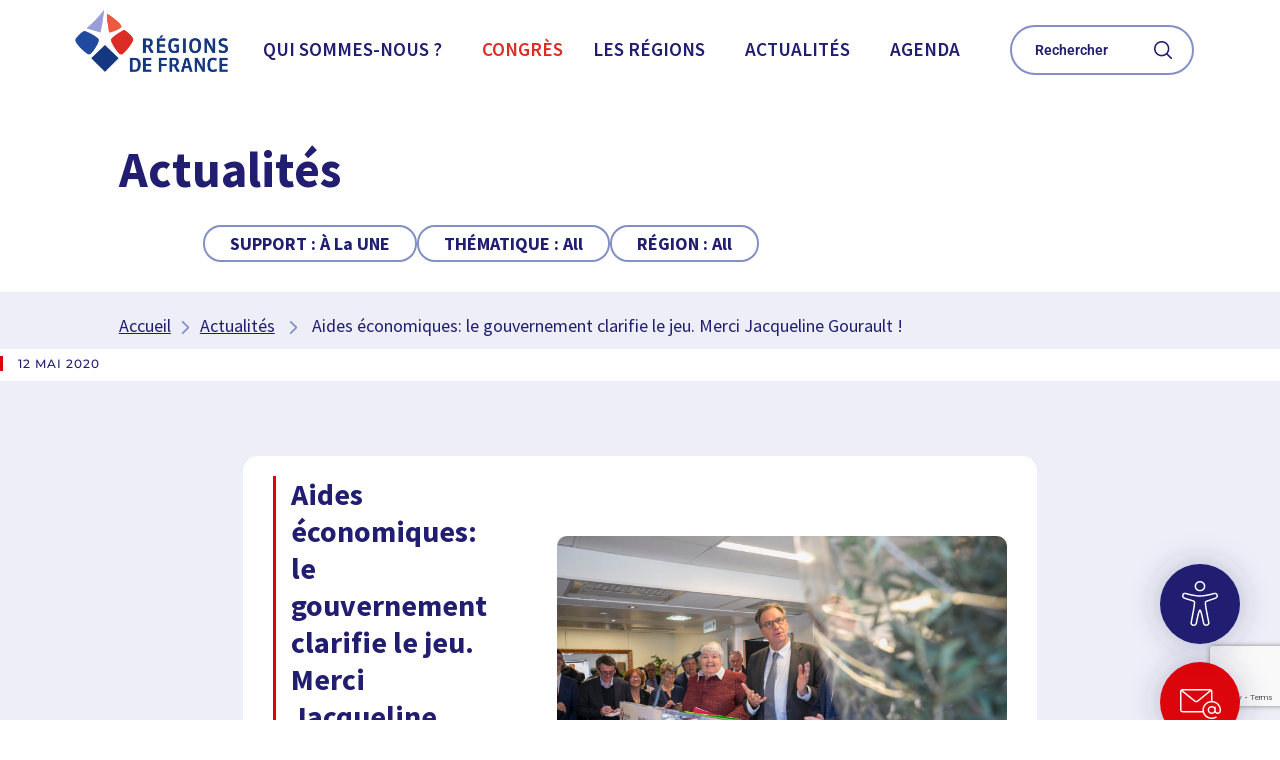

--- FILE ---
content_type: text/html; charset=UTF-8
request_url: https://regions-france.org/aides-economiques-gouvernement-clarifie-jeu-merci-jacqueline-gourault//
body_size: 61912
content:
<!DOCTYPE html>
<html lang="fr-FR">
<head>
	<meta charset="UTF-8">
	<meta name="viewport" content="width=device-width, initial-scale=1.0, viewport-fit=cover" />		<meta name='robots' content='index, follow, max-image-preview:large, max-snippet:-1, max-video-preview:-1' />

	<title>Aides économiques: le gouvernement clarifie le jeu. Merci Jacqueline Gourault ! - Régions de France</title>
<link crossorigin data-rocket-preload as="font" href="https://regions-france.org/wp-content/plugins/elementor/assets/lib/font-awesome/webfonts/fa-solid-900.woff2" rel="preload">
<link crossorigin data-rocket-preload as="font" href="https://regions-france.org/wp-content/uploads/elementor/google-fonts/fonts/roboto-kfo7cnqeu92fr1me7ksn66agldtyluama3yuba.woff2" rel="preload">
<link crossorigin data-rocket-preload as="font" href="https://regions-france.org/wp-content/uploads/elementor/google-fonts/fonts/sourcesanspro-6xk3dsbykcsv-lcoeqqfx1ryoo3qnq7lqdy.woff2" rel="preload">
<link crossorigin data-rocket-preload as="font" href="https://regions-france.org/wp-content/uploads/elementor/google-fonts/fonts/sourcesanspro-6xk3dsbykcsv-lcoeqqfx1ryoo3qok7l.woff2" rel="preload">
<link crossorigin data-rocket-preload as="font" href="https://regions-france.org/wp-content/uploads/elementor/google-fonts/fonts/sourcesanspro-6xkydsbykcsv-lcoeqqfx1ryoo3i54rwlxdu.woff2" rel="preload">
<link crossorigin data-rocket-preload as="font" href="https://regions-france.org/wp-content/uploads/elementor/google-fonts/fonts/sourcesanspro-6xkydsbykcsv-lcoeqqfx1ryoo3ig4vwlxdu.woff2" rel="preload">
<link crossorigin data-rocket-preload as="font" href="https://regions-france.org/wp-content/uploads/elementor/google-fonts/fonts/sourcesanspro-6xkydsbykcsv-lcoeqqfx1ryoo3iu4nwlxdu.woff2" rel="preload">
<link crossorigin data-rocket-preload as="font" href="https://regions-france.org/wp-content/uploads/elementor/google-fonts/fonts/montserrat-jtusjig1_i6t8kchkm459wlhyw.woff2" rel="preload">
<link crossorigin data-rocket-preload as="font" href="https://regions-france.org/wp-content/plugins/elementor/assets/lib/font-awesome/webfonts/fa-regular-400.woff2" rel="preload">
<style id="wpr-usedcss">.tippy-box[data-animation=fade][data-state=hidden]{opacity:0}[data-tippy-root]{max-width:calc(100vw - 10px)}.tippy-box{position:relative;background-color:#333;color:#fff;border-radius:4px;font-size:14px;line-height:1.4;white-space:normal;outline:0;transition-property:transform,visibility,opacity}.tippy-box[data-placement^=top]>.tippy-arrow{bottom:0}.tippy-box[data-placement^=top]>.tippy-arrow:before{bottom:-7px;left:0;border-width:8px 8px 0;border-top-color:initial;transform-origin:center top}.tippy-box[data-placement^=bottom]>.tippy-arrow{top:0}.tippy-box[data-placement^=bottom]>.tippy-arrow:before{top:-7px;left:0;border-width:0 8px 8px;border-bottom-color:initial;transform-origin:center bottom}.tippy-box[data-placement^=left]>.tippy-arrow{right:0}.tippy-box[data-placement^=left]>.tippy-arrow:before{border-width:8px 0 8px 8px;border-left-color:initial;right:-7px;transform-origin:center left}.tippy-box[data-placement^=right]>.tippy-arrow{left:0}.tippy-box[data-placement^=right]>.tippy-arrow:before{left:-7px;border-width:8px 8px 8px 0;border-right-color:initial;transform-origin:center right}.tippy-box[data-inertia][data-state=visible]{transition-timing-function:cubic-bezier(.54,1.5,.38,1.11)}.tippy-arrow{width:16px;height:16px;color:#333}.tippy-arrow:before{content:"";position:absolute;border-color:transparent;border-style:solid}.tippy-content{position:relative;padding:5px 9px;z-index:1}img:is([sizes=auto i],[sizes^="auto," i]){contain-intrinsic-size:3000px 1500px}.pt-cv-wrapper article,.pt-cv-wrapper details,.pt-cv-wrapper figcaption,.pt-cv-wrapper footer,.pt-cv-wrapper header,.pt-cv-wrapper main,.pt-cv-wrapper menu,.pt-cv-wrapper nav,.pt-cv-wrapper section,.pt-cv-wrapper summary{display:block}.pt-cv-wrapper canvas,.pt-cv-wrapper progress,.pt-cv-wrapper video{display:inline-block;vertical-align:baseline}.pt-cv-wrapper [hidden],.pt-cv-wrapper template{display:none}.pt-cv-wrapper a{background-color:transparent}.pt-cv-wrapper a:active,.pt-cv-wrapper a:hover{outline:0}.pt-cv-wrapper b,.pt-cv-wrapper strong{font-weight:700}.pt-cv-wrapper h1{margin:.67em 0}.pt-cv-wrapper small{font-size:80%}.pt-cv-wrapper img{border:0}.pt-cv-wrapper svg:not(:root){overflow:hidden}.pt-cv-wrapper button,.pt-cv-wrapper input,.pt-cv-wrapper optgroup,.pt-cv-wrapper select,.pt-cv-wrapper textarea{color:inherit;font:inherit;margin:0}.pt-cv-wrapper button{overflow:visible}.pt-cv-wrapper button,.pt-cv-wrapper select{text-transform:none}.pt-cv-wrapper button,.pt-cv-wrapper html input[type=button],.pt-cv-wrapper input[type=reset],.pt-cv-wrapper input[type=submit]{-webkit-appearance:button;cursor:pointer}.pt-cv-wrapper button[disabled],.pt-cv-wrapper html input[disabled]{cursor:default}.pt-cv-wrapper button::-moz-focus-inner,.pt-cv-wrapper input::-moz-focus-inner{border:0;padding:0}.pt-cv-wrapper input{line-height:normal}.pt-cv-wrapper input[type=checkbox],.pt-cv-wrapper input[type=radio]{-webkit-box-sizing:border-box;-moz-box-sizing:border-box;box-sizing:border-box;padding:0}.pt-cv-wrapper input[type=number]::-webkit-inner-spin-button,.pt-cv-wrapper input[type=number]::-webkit-outer-spin-button{height:auto}.pt-cv-wrapper input[type=search]{-webkit-appearance:textfield;-webkit-box-sizing:content-box;-moz-box-sizing:content-box;box-sizing:content-box}.pt-cv-wrapper input[type=search]::-webkit-search-cancel-button,.pt-cv-wrapper input[type=search]::-webkit-search-decoration{-webkit-appearance:none}.pt-cv-wrapper fieldset{border:1px solid silver;margin:0 2px;padding:.35em .625em .75em}.pt-cv-wrapper legend{border:0;padding:0}.pt-cv-wrapper textarea{overflow:auto}.pt-cv-wrapper optgroup{font-weight:700}.pt-cv-wrapper table{border-collapse:collapse;border-spacing:0}.pt-cv-wrapper td,.pt-cv-wrapper th{padding:0}@media print{.pt-cv-wrapper *,.pt-cv-wrapper :after,.pt-cv-wrapper :before{background:0 0!important;color:#000!important;-webkit-box-shadow:none!important;box-shadow:none!important;text-shadow:none!important}.pt-cv-wrapper a,.pt-cv-wrapper a:visited{text-decoration:underline}.pt-cv-wrapper a[href]:after{content:" (" attr(href) ")"}.pt-cv-wrapper a[href^="#"]:after,.pt-cv-wrapper a[href^="javascript:"]:after{content:""}.pt-cv-wrapper blockquote{border:1px solid #999;page-break-inside:avoid}.pt-cv-wrapper img,.pt-cv-wrapper tr{page-break-inside:avoid}.pt-cv-wrapper img{max-width:100%!important}.pt-cv-wrapper h2,.pt-cv-wrapper h3,.pt-cv-wrapper p{orphans:3;widows:3}.pt-cv-wrapper h2,.pt-cv-wrapper h3{page-break-after:avoid}.pt-cv-wrapper .label{border:1px solid #000}.pt-cv-wrapper .table{border-collapse:collapse!important}.pt-cv-wrapper .table td,.pt-cv-wrapper .table th{background-color:#fff!important}}.pt-cv-wrapper img{vertical-align:middle}.pt-cv-wrapper .sr-only{position:absolute;width:1px;height:1px;margin:-1px;padding:0;overflow:hidden;clip:rect(0,0,0,0);border:0}.pt-cv-wrapper [role=button]{cursor:pointer}.pt-cv-wrapper .container{margin-right:auto;margin-left:auto;padding-left:15px;padding-right:15px}@media(min-width:768px){.pt-cv-wrapper .container{width:750px}}@media(min-width:992px){.pt-cv-wrapper .container{width:970px}}@media(min-width:1200px){.pt-cv-wrapper .container{width:1170px}}.pt-cv-wrapper .fade{opacity:0;-webkit-transition:opacity .15s linear;-o-transition:opacity .15s linear;transition:opacity .15s linear}.pt-cv-wrapper .fade.in{opacity:1}.pt-cv-wrapper .collapse{display:none}.pt-cv-wrapper .collapse.in{display:block}.pt-cv-wrapper tr.collapse.in{display:table-row}.pt-cv-wrapper tbody.collapse.in{display:table-row-group}.pt-cv-wrapper .collapsing{position:relative;height:0;overflow:hidden;-webkit-transition-property:height,visibility;-o-transition-property:height,visibility;transition-property:height,visibility;-webkit-transition-duration:.35s;-o-transition-duration:.35s;transition-duration:.35s;-webkit-transition-timing-function:ease;-o-transition-timing-function:ease;transition-timing-function:ease}.pt-cv-wrapper .dropdown{position:relative}.pt-cv-wrapper .dropdown-menu{position:absolute;top:100%;left:0;z-index:1000;display:none;float:left;min-width:160px;padding:5px 0;margin:2px 0 0;list-style:none;font-size:14px;text-align:left;background-color:#fff;border:1px solid #ccc;border:1px solid rgba(0,0,0,.15);border-radius:4px;-webkit-box-shadow:0 6px 12px rgba(0,0,0,.175);box-shadow:0 6px 12px rgba(0,0,0,.175);-webkit-background-clip:padding-box;background-clip:padding-box}.pt-cv-wrapper .dropdown-menu>li>a{display:block;padding:3px 20px;clear:both;font-weight:400;line-height:1.42857143;color:#333;white-space:nowrap}.pt-cv-wrapper .dropdown-menu>li>a:focus,.pt-cv-wrapper .dropdown-menu>li>a:hover{text-decoration:none;color:#262626;background-color:#f5f5f5}.pt-cv-wrapper .dropdown-menu>.active>a,.pt-cv-wrapper .dropdown-menu>.active>a:focus,.pt-cv-wrapper .dropdown-menu>.active>a:hover{color:#fff;text-decoration:none;outline:0;background-color:#337ab7}.pt-cv-wrapper .dropdown-menu>.disabled>a,.pt-cv-wrapper .dropdown-menu>.disabled>a:focus,.pt-cv-wrapper .dropdown-menu>.disabled>a:hover{color:#777}.pt-cv-wrapper .dropdown-menu>.disabled>a:focus,.pt-cv-wrapper .dropdown-menu>.disabled>a:hover{text-decoration:none;background-color:transparent;background-image:none;cursor:not-allowed}.pt-cv-wrapper .open>.dropdown-menu{display:block}.pt-cv-wrapper .open>a{outline:0}.pt-cv-wrapper .dropdown-backdrop{position:fixed;left:0;right:0;bottom:0;top:0;z-index:990}.pt-cv-wrapper .nav{margin-bottom:0;padding-left:0;list-style:none}.pt-cv-wrapper .nav>li{position:relative;display:block}.pt-cv-wrapper .nav>li>a{position:relative;display:block;padding:10px 15px}.pt-cv-wrapper .nav>li>a:focus,.pt-cv-wrapper .nav>li>a:hover{text-decoration:none;background-color:#eee}.pt-cv-wrapper .nav>li.disabled>a{color:#777}.pt-cv-wrapper .nav>li.disabled>a:focus,.pt-cv-wrapper .nav>li.disabled>a:hover{color:#777;text-decoration:none;background-color:transparent;cursor:not-allowed}.pt-cv-wrapper .nav .open>a,.pt-cv-wrapper .nav .open>a:focus,.pt-cv-wrapper .nav .open>a:hover{background-color:#eee;border-color:#337ab7}.pt-cv-wrapper .nav>li>a>img{max-width:none}.pt-cv-wrapper .pagination{display:inline-block;padding-left:0;margin:20px 0;border-radius:4px}.pt-cv-wrapper .pagination>li{display:inline}.pt-cv-wrapper .pagination>li>a,.pt-cv-wrapper .pagination>li>span{position:relative;float:left;padding:6px 12px;line-height:1.42857143;text-decoration:none;color:#337ab7;background-color:#fff;border:1px solid #ddd;margin-left:-1px}.pt-cv-wrapper .pagination>li:first-child>a,.pt-cv-wrapper .pagination>li:first-child>span{margin-left:0;border-bottom-left-radius:4px;border-top-left-radius:4px}.pt-cv-wrapper .pagination>li:last-child>a,.pt-cv-wrapper .pagination>li:last-child>span{border-bottom-right-radius:4px;border-top-right-radius:4px}.pt-cv-wrapper .pagination>li>a:focus,.pt-cv-wrapper .pagination>li>a:hover,.pt-cv-wrapper .pagination>li>span:focus,.pt-cv-wrapper .pagination>li>span:hover{z-index:3;color:#23527c;background-color:#eee;border-color:#ddd}.pt-cv-wrapper .pagination>.active>a,.pt-cv-wrapper .pagination>.active>a:focus,.pt-cv-wrapper .pagination>.active>a:hover,.pt-cv-wrapper .pagination>.active>span,.pt-cv-wrapper .pagination>.active>span:focus,.pt-cv-wrapper .pagination>.active>span:hover{z-index:2;color:#fff;background-color:#337ab7;border-color:#337ab7;cursor:default}.pt-cv-wrapper .pagination>.disabled>a,.pt-cv-wrapper .pagination>.disabled>a:focus,.pt-cv-wrapper .pagination>.disabled>a:hover,.pt-cv-wrapper .pagination>.disabled>span,.pt-cv-wrapper .pagination>.disabled>span:focus,.pt-cv-wrapper .pagination>.disabled>span:hover{color:#777;background-color:#fff;border-color:#ddd;cursor:not-allowed}.pt-cv-wrapper .pagination-lg>li>a,.pt-cv-wrapper .pagination-lg>li>span{padding:10px 16px;font-size:18px;line-height:1.3333333}.pt-cv-wrapper .pagination-lg>li:first-child>a,.pt-cv-wrapper .pagination-lg>li:first-child>span{border-bottom-left-radius:6px;border-top-left-radius:6px}.pt-cv-wrapper .pagination-lg>li:last-child>a,.pt-cv-wrapper .pagination-lg>li:last-child>span{border-bottom-right-radius:6px;border-top-right-radius:6px}.pt-cv-wrapper .pagination-sm>li>a,.pt-cv-wrapper .pagination-sm>li>span{padding:5px 10px;font-size:12px;line-height:1.5}.pt-cv-wrapper .pagination-sm>li:first-child>a,.pt-cv-wrapper .pagination-sm>li:first-child>span{border-bottom-left-radius:3px;border-top-left-radius:3px}.pt-cv-wrapper .pagination-sm>li:last-child>a,.pt-cv-wrapper .pagination-sm>li:last-child>span{border-bottom-right-radius:3px;border-top-right-radius:3px}.pt-cv-wrapper .pt-cv-carousel{position:relative}.pt-cv-wrapper .pt-cv-carousel-indicators{position:absolute;bottom:10px;left:50%;z-index:15;width:60%;margin-left:-30%;padding-left:0;list-style:none;text-align:center}.pt-cv-wrapper .pt-cv-carousel-indicators li{display:inline-block;width:10px;height:10px;margin:1px;text-indent:-999px;border:1px solid #fff;border-radius:10px;cursor:pointer;background-color:transparent}.pt-cv-wrapper .pt-cv-carousel-indicators .active{margin:0;width:12px;height:12px;background-color:#fff}@media screen and (min-width:768px){.pt-cv-wrapper .pt-cv-carousel-indicators{bottom:20px}}.pt-cv-wrapper .container:after,.pt-cv-wrapper .container:before,.pt-cv-wrapper .nav:after,.pt-cv-wrapper .nav:before{content:" ";display:table}.pt-cv-wrapper .container:after,.pt-cv-wrapper .nav:after{clear:both}.pt-cv-wrapper .hide{display:none!important}.pt-cv-wrapper .show{display:block!important}.pt-cv-wrapper .hidden{display:none!important}.pt-cv-wrapper .h3,.pt-cv-wrapper .h4,.pt-cv-wrapper h1,.pt-cv-wrapper h2,.pt-cv-wrapper h3,.pt-cv-wrapper h4{font-family:inherit;font-weight:500;line-height:1.1;color:inherit}.pt-cv-page{position:relative}.pt-cv-content-item{padding-bottom:15px;position:relative;overflow:hidden}.pt-cv-meta-fields{font-size:13px;margin-top:0}.pt-cv-meta-fields a{color:#41b7d8}.pt-cv-wrapper .pagination>li:first-child>a,.pt-cv-wrapper .pagination>li:first-child>span,.pt-cv-wrapper .pagination>li:last-child>a,.pt-cv-wrapper .pagination>li:last-child>span{border-radius:0}.pt-cv-wrapper [class*=pt-cv-] a{box-shadow:none}.hfe-nav-menu li,.hfe-nav-menu ul,ul.hfe-nav-menu{list-style:none!important;margin:0;padding:0}.hfe-nav-menu li.menu-item{position:relative}.hfe-flyout-container .hfe-nav-menu li.menu-item{position:relative;background:unset}.hfe-nav-menu .sub-menu li.menu-item{position:relative;background:inherit}.elementor-widget-hfe-nav-menu .elementor-widget-container,div.hfe-nav-menu{-js-display:flex;display:-webkit-box;display:-webkit-flex;display:-moz-box;display:-ms-flexbox;display:flex;-webkit-box-orient:vertical;-webkit-box-direction:normal;-webkit-flex-direction:column;-moz-box-orient:vertical;-moz-box-direction:normal;-ms-flex-direction:column;flex-direction:column}.hfe-nav-menu__layout-horizontal,.hfe-nav-menu__layout-horizontal .hfe-nav-menu{-js-display:flex;display:-webkit-box;display:-webkit-flex;display:-moz-box;display:-ms-flexbox;display:flex}.hfe-nav-menu__layout-horizontal .hfe-nav-menu{-webkit-flex-wrap:wrap;-ms-flex-wrap:wrap;flex-wrap:wrap}.hfe-nav-menu .parent-has-no-child .hfe-menu-toggle{display:none}.hfe-nav-menu__layout-horizontal .hfe-nav-menu .sub-menu{position:absolute;top:100%;left:0;z-index:16;visibility:hidden;opacity:0;text-align:left;-webkit-transition:.3s ease-in;transition:all .3s ease-in}.hfe-nav-menu__layout-horizontal .hfe-nav-menu .menu-item-has-children:focus>.sub-menu,.hfe-nav-menu__layout-horizontal .hfe-nav-menu .menu-item-has-children:hover>.sub-menu{visibility:visible;opacity:1}.hfe-nav-menu .menu-item-has-children .sub-menu{position:absolute;top:100%;left:0;z-index:9999;visibility:hidden;opacity:0}.hfe-flyout-container .hfe-nav-menu .menu-item-has-children .menu-item-has-children .sub-menu{top:0;left:0}.hfe-nav-menu .menu-item-has-children .menu-item-has-children .sub-menu{top:0;left:100%}.hfe-nav-menu__layout-horizontal .hfe-nav-menu .menu-item-has-children.focus>.sub-menu,.hfe-nav-menu__layout-horizontal .hfe-nav-menu .menu-item-has-children:hover>.sub-menu{visibility:visible;opacity:1;-webkit-transition:.3s ease-out;transition:all .3s ease-out}.hfe-nav-menu:after,.hfe-nav-menu:before{content:'';display:table;clear:both}.hfe-nav-menu__align-right .hfe-nav-menu{margin-left:auto;-webkit-box-pack:end;-ms-flex-pack:end;-webkit-justify-content:flex-end;-moz-box-pack:end;justify-content:flex-end}.hfe-nav-menu__layout-horizontal .hfe-nav-menu{-js-display:flex;display:-webkit-box;display:-webkit-flex;display:-moz-box;display:-ms-flexbox;display:flex;-webkit-flex-wrap:wrap;-ms-flex-wrap:wrap;flex-wrap:wrap}.hfe-active-menu+nav li:not(:last-child) a.hfe-menu-item,.hfe-active-menu+nav li:not(:last-child) a.hfe-sub-menu-item{border-bottom-width:0}.hfe-nav-menu a.hfe-menu-item,.hfe-nav-menu a.hfe-sub-menu-item{line-height:1;text-decoration:none;-js-display:flex;display:-webkit-box;display:-webkit-flex;display:-moz-box;display:-ms-flexbox;display:flex;-webkit-box-pack:justify;-moz-box-pack:justify;-ms-flex-pack:justify;-webkit-box-shadow:none;box-shadow:none;-webkit-box-align:center;-webkit-align-items:center;-moz-box-align:center;-ms-flex-align:center;align-items:center;-webkit-justify-content:space-between;justify-content:space-between}.hfe-nav-menu a.hfe-menu-item:hover,.hfe-nav-menu a.hfe-sub-menu-item:hover{text-decoration:none}.hfe-nav-menu .sub-menu{min-width:220px;margin:0;z-index:9999}.hfe-nav-menu__layout-horizontal{font-size:0}.hfe-nav-menu__layout-horizontal li.menu-item,.hfe-nav-menu__layout-horizontal>li.menu-item{font-size:medium}.hfe-nav-menu__layout-horizontal .hfe-nav-menu .sub-menu{-webkit-box-shadow:0 4px 10px -2px rgba(0,0,0,.1);box-shadow:0 4px 10px -2px rgba(0,0,0,.1)}.hfe-submenu-icon-arrow .hfe-nav-menu .parent-has-child .sub-arrow i:before{content:''}.hfe-submenu-icon-arrow .hfe-nav-menu .parent-has-child .sub-menu-active .sub-arrow i:before{content:''}.rtl .hfe-submenu-icon-arrow .hfe-nav-menu__layout-horizontal .menu-item-has-children ul a .sub-arrow i:before{content:''}.hfe-submenu-icon-arrow .hfe-nav-menu__layout-horizontal .menu-item-has-children ul a .sub-arrow i:before{content:''}.hfe-nav-menu-icon{padding:.35em;border:0 solid}.hfe-nav-menu-icon svg{width:25px;height:25px;line-height:25px;font-size:25px}.hfe-nav-menu-icon i:focus{outline:0}.hfe-has-submenu-container a.hfe-menu-item:focus,.hfe-has-submenu-container a.hfe-sub-menu-item:focus{outline:0}.hfe-nav-menu .menu-item-has-children .sub-menu:focus,.hfe-nav-menu .menu-item-has-children:focus{outline:0}.hfe-flyout-wrapper .sub-menu{position:relative;height:0}.hfe-nav-menu__submenu-arrow .hfe-menu-toggle:before{font-family:'Font Awesome 5 Free';z-index:1;font-size:inherit;font-weight:inherit;line-height:0}.hfe-active-menu.hfe-active-menu-full-width+.hfe-nav-menu__layout-horizontal{position:absolute;top:100%}.hfe-nav-menu__toggle{-js-display:flex;display:-webkit-box;display:-webkit-flex;display:-moz-box;display:-ms-flexbox;display:flex;font-size:22px;cursor:pointer;border:0 solid;-webkit-border-radius:3px;border-radius:3px;color:#494c4f;position:relative;line-height:1}.hfe-nav-menu .sub-arrow{font-size:14px;line-height:1;-js-display:flex;display:-webkit-box;display:-webkit-flex;display:-moz-box;display:-ms-flexbox;display:flex;cursor:pointer;margin-top:-10px;margin-bottom:-10px}.hfe-nav-menu__layout-horizontal .hfe-nav-menu .sub-arrow{margin-left:10px}.hfe-flyout-wrapper .sub-arrow{padding:10px}.hfe-layout-horizontal .hfe-nav-menu__toggle{visibility:hidden;opacity:0;display:none}.hfe-nav-menu-icon{display:inline-block;line-height:1;text-align:center}.hfe-flyout-container .sub-menu{left:0!important;width:100%!important}.hfe-flyout-container .hfe-nav-menu .sub-menu{background:unset}.hfe-flyout-wrapper .hfe-menu-toggle:hover{border:1px dotted}.hfe-flyout-wrapper .hfe-menu-toggle{border:1px dotted transparent}.hfe-nav-menu .menu-item a:after,.hfe-nav-menu .menu-item a:before{display:block;position:absolute;-webkit-transition:.3s;transition:.3s;-webkit-transition-timing-function:cubic-bezier(0.58,0.3,0.005,1);transition-timing-function:cubic-bezier(0.58,0.3,0.005,1)}.hfe-nav-menu .menu-item a.hfe-menu-item:not(:hover):not(:focus):not(.current-menu-item):not(.highlighted):after,.hfe-nav-menu .menu-item a.hfe-menu-item:not(:hover):not(:focus):not(.current-menu-item):not(.highlighted):before{opacity:0}.hfe-nav-menu .current-menu-item:after,.hfe-nav-menu .current-menu-item:before,.hfe-nav-menu .menu-item a.hfe-menu-item:focus:after,.hfe-nav-menu .menu-item a.hfe-menu-item:focus:before,.hfe-nav-menu .menu-item a.hfe-menu-item:hover:after,.hfe-nav-menu .menu-item a.hfe-menu-item:hover:before{-webkit-transform:scale(1);-ms-transform:scale(1);transform:scale(1)}.hfe-flyout-overlay{display:none;position:fixed;top:0;bottom:0;left:0;right:0;z-index:999998;background:rgba(0,0,0,.6);cursor:pointer;-webkit-backface-visibility:hidden}.hfe-flyout-close,.hfe-flyout-close svg{position:absolute;top:0;right:0;margin:5px;width:23px;height:23px;line-height:23px;font-size:23px;display:block;cursor:pointer}.hfe-nav-menu .hfe-has-submenu .sub-menu li.menu-item:first-child,.hfe-nav-menu .hfe-has-submenu .sub-menu li.menu-item:last-child{overflow:visible!important}.elementor-widget-navigation-menu:not(.hfe-nav-menu__align-justify):not(.hfe-menu-item-space-between) a.hfe-menu-item.elementor-button{display:inline-flex}.hfe-nav-menu li.hfe-button-wrapper{align-self:center}@media only screen and (max-width:1024px){.hfe-nav-menu__breakpoint-tablet .hfe-nav-menu,.hfe-nav-menu__breakpoint-tablet .hfe-nav-menu__layout-horizontal li{width:100%;margin-right:0}.hfe-nav-menu__breakpoint-tablet .hfe-layout-horizontal .hfe-nav-menu__toggle{display:block}.hfe-nav-menu__breakpoint-tablet .hfe-nav-menu__layout-horizontal .hfe-nav-menu{visibility:hidden;opacity:0}.hfe-nav-menu__breakpoint-tablet .hfe-active-menu+.hfe-nav-menu__layout-horizontal .hfe-nav-menu{visibility:visible;opacity:1}.hfe-nav-menu__breakpoint-tablet .hfe-nav-menu__layout-horizontal{visibility:hidden;opacity:0;height:0}.hfe-nav-menu__breakpoint-tablet .hfe-active-menu+.hfe-nav-menu__layout-horizontal{visibility:visible;opacity:1;height:auto}.hfe-nav-menu__breakpoint-tablet .hfe-active-menu.hfe-active-menu-full-width+.hfe-nav-menu__layout-horizontal .hfe-nav-menu{position:relative}.hfe-nav-menu__breakpoint-tablet .hfe-active-menu.hfe-active-menu-full-width+.hfe-nav-menu__layout-horizontal{position:absolute}.hfe-nav-menu__breakpoint-tablet .hfe-nav-menu__layout-horizontal .sub-menu{visibility:hidden;opacity:0}.hfe-nav-menu__breakpoint-tablet .hfe-nav-menu__layout-horizontal .menu-item-has-children .menu-item-has-children .sub-menu{top:0;left:0}.hfe-nav-menu__breakpoint-tablet .hfe-layout-horizontal .hfe-nav-menu__toggle{visibility:visible;opacity:1;display:block}.hfe-nav-menu__breakpoint-mobile .hfe-nav-menu__layout-horizontal .hfe-nav-menu .menu-item-has-children:hover>.sub-menu,.hfe-nav-menu__breakpoint-none .hfe-nav-menu__layout-horizontal .hfe-nav-menu .menu-item-has-children:hover>.sub-menu,.hfe-nav-menu__breakpoint-tablet .hfe-nav-menu__layout-horizontal .hfe-nav-menu .menu-item-has-children:hover>.sub-menu{visibility:hidden;opacity:0;-webkit-transition:none;transition:none}.hfe-nav-menu__breakpoint-tablet .hfe-menu-toggle:hover{border:1px dotted}.hfe-nav-menu__breakpoint-tablet .hfe-menu-toggle{border:1px dotted transparent}.hfe-nav-menu__breakpoint-tablet .hfe-nav-menu__layout-horizontal .sub-menu{position:relative;height:0}.hfe-nav-menu__breakpoint-tablet .hfe-nav-menu__layout-horizontal .sub-menu{position:relative;height:0;top:0}.hfe-nav-menu__breakpoint-tablet .sub-menu{left:0!important;width:auto!important}.hfe-nav-menu .sub-menu{min-width:auto;margin:0}.hfe-nav-menu__breakpoint-tablet .hfe-nav-menu__layout-horizontal .hfe-nav-menu .sub-arrow{padding:10px}.hfe-nav-menu__breakpoint-tablet.hfe-submenu-icon-arrow .hfe-nav-menu__layout-horizontal .menu-item-has-children ul a .sub-arrow i:before{content:''}.hfe-nav-menu__breakpoint-tablet.hfe-submenu-icon-arrow .hfe-nav-menu__layout-horizontal .menu-item-has-children .sub-menu-active a .sub-arrow i:before{content:''}.hfe-nav-menu__breakpoint-tablet .hfe-nav-menu .sub-menu{-webkit-box-shadow:none;box-shadow:none}.hfe-nav-menu__breakpoint-mobile.hfe-submenu-icon-arrow .hfe-nav-menu__layout-horizontal .menu-item-has-children .sub-menu-active a .sub-arrow i:before,.hfe-nav-menu__breakpoint-none.hfe-submenu-icon-arrow .hfe-nav-menu__layout-horizontal .menu-item-has-children .sub-menu-active a .sub-arrow i:before{content:''}.hfe-nav-menu__breakpoint-mobile.hfe-submenu-icon-arrow .hfe-nav-menu__layout-horizontal .menu-item-has-children .sub-menu-active a.hfe-menu-item .sub-arrow i:before,.hfe-nav-menu__breakpoint-none.hfe-submenu-icon-arrow .hfe-nav-menu__layout-horizontal .menu-item-has-children .sub-menu-active a.hfe-menu-item .sub-arrow i:before{content:''}.elementor-widget-hfe-nav-menu.hfe-nav-menu__breakpoint-tablet .hfe-nav-menu-layout:not(.hfe-pointer__framed) .menu-item.parent a.hfe-menu-item:after,.elementor-widget-hfe-nav-menu.hfe-nav-menu__breakpoint-tablet .hfe-nav-menu-layout:not(.hfe-pointer__framed) .menu-item.parent a.hfe-menu-item:before{background-color:unset!important}}@media only screen and (max-width:767px){.hfe-nav-menu__breakpoint-mobile .hfe-nav-menu,.hfe-nav-menu__breakpoint-mobile .hfe-nav-menu__layout-horizontal li.menu-item{width:100%}.hfe-nav-menu__breakpoint-mobile .hfe-nav-menu__layout-horizontal .sub-menu{position:relative;height:0;top:0}.hfe-nav-menu .sub-menu{min-width:auto;margin:0}.hfe-nav-menu__breakpoint-mobile .hfe-nav-menu__layout-horizontal .hfe-nav-menu .menu-item-has-children:hover>.sub-menu,.hfe-nav-menu__breakpoint-none .hfe-nav-menu__layout-horizontal .hfe-nav-menu .menu-item-has-children:hover>.sub-menu{visibility:hidden;opacity:0;-webkit-transition:none;transition:none}.hfe-nav-menu__breakpoint-mobile .hfe-layout-horizontal .hfe-nav-menu__toggle{visibility:visible;opacity:1;display:block}.hfe-nav-menu__breakpoint-mobile .hfe-nav-menu__layout-horizontal .sub-menu{visibility:hidden;opacity:0}.hfe-nav-menu__breakpoint-mobile .hfe-nav-menu__layout-horizontal .hfe-nav-menu{visibility:hidden;opacity:0}.hfe-nav-menu__breakpoint-mobile .hfe-active-menu+.hfe-nav-menu__layout-horizontal .hfe-nav-menu{visibility:visible;opacity:1}.hfe-nav-menu__breakpoint-mobile .hfe-nav-menu__layout-horizontal{visibility:hidden;opacity:0;height:0}.hfe-nav-menu__breakpoint-mobile .hfe-active-menu+.hfe-nav-menu__layout-horizontal{visibility:visible;opacity:1;height:auto}.hfe-nav-menu__breakpoint-mobile .hfe-active-menu.hfe-active-menu-full-width+.hfe-nav-menu__layout-horizontal .hfe-nav-menu{position:relative}.hfe-nav-menu__breakpoint-mobile .hfe-active-menu.hfe-active-menu-full-width+.hfe-nav-menu__layout-horizontal{position:absolute}.hfe-nav-menu__breakpoint-mobile .hfe-nav-menu__layout-horizontal .menu-item-has-children .menu-item-has-children .sub-menu{top:0;left:0}.hfe-nav-menu__breakpoint-mobile.hfe-submenu-icon-arrow .hfe-nav-menu__layout-horizontal .menu-item-has-children ul a .sub-arrow i:before{content:''}.hfe-nav-menu__breakpoint-mobile.hfe-submenu-icon-arrow .hfe-nav-menu__layout-horizontal .menu-item-has-children .sub-menu-active a .sub-arrow i:before{content:''}.hfe-nav-menu__breakpoint-none.hfe-submenu-icon-arrow .hfe-nav-menu__layout-horizontal .menu-item-has-children .sub-menu-active a .sub-arrow i:before{content:''}.hfe-nav-menu__breakpoint-none.hfe-submenu-icon-arrow .hfe-nav-menu__layout-horizontal .menu-item-has-children .sub-menu-active a.hfe-menu-item .sub-arrow i:before{content:''}.hfe-nav-menu__breakpoint-mobile .hfe-menu-toggle:hover{border:1px dotted}.hfe-nav-menu__breakpoint-mobile .hfe-menu-toggle{border:1px dotted transparent}.hfe-nav-menu__breakpoint-mobile .hfe-nav-menu .sub-menu{-webkit-box-shadow:none;box-shadow:none}.hfe-nav-menu__breakpoint-mobile .hfe-nav-menu__layout-horizontal .hfe-nav-menu .sub-arrow{padding:10px}.hfe-nav-menu__breakpoint-mobile .sub-menu,.hfe-nav-menu__breakpoint-tablet .sub-menu{left:0!important;width:auto!important}.elementor-widget-hfe-nav-menu.hfe-nav-menu__breakpoint-mobile .hfe-nav-menu-layout:not(.hfe-pointer__framed) .menu-item.parent a.hfe-menu-item:after,.elementor-widget-hfe-nav-menu.hfe-nav-menu__breakpoint-mobile .hfe-nav-menu-layout:not(.hfe-pointer__framed) .menu-item.parent a.hfe-menu-item:before,.elementor-widget-hfe-nav-menu.hfe-nav-menu__breakpoint-tablet .hfe-nav-menu-layout:not(.hfe-pointer__framed) .menu-item.parent a.hfe-menu-item:after,.elementor-widget-hfe-nav-menu.hfe-nav-menu__breakpoint-tablet .hfe-nav-menu-layout:not(.hfe-pointer__framed) .menu-item.parent a.hfe-menu-item:before{background-color:unset!important}}.hfe-search-button-wrapper{display:block;cursor:pointer;vertical-align:middle;text-align:right}.hfe-search-form__input{flex-basis:100%}.hfe-search-icon-toggle i.fa-search{display:inline-block;position:absolute;width:20px;box-sizing:content-box;padding:10px}.hfe-search-icon-toggle i:before{vertical-align:middle}.hfe-search-button-wrapper input[type=search]{border:0;padding:10px;cursor:pointer;border-radius:0;transition:all .5s;box-sizing:border-box;outline:0}.hfe-search-button-wrapper button{border:none;border-radius:0;padding:0}.hfe-search-button-wrapper input[type=search]:focus{cursor:auto;border:none;box-shadow:none}.hfe-search-icon-toggle input:-moz-placeholder,.hfe-search-icon-toggle input::-webkit-input-placeholder{color:transparent}.hfe-search-button-wrapper.hfe-input-focus{display:flex}.hfe-search-button-wrapper input[type=search]::-webkit-search-cancel-button,.hfe-search-button-wrapper input[type=search]::-webkit-search-decoration,.hfe-search-button-wrapper input[type=search]::-webkit-search-results-button,.hfe-search-button-wrapper input[type=search]::-webkit-search-results-decoration{display:none}.hfe-search-button-wrapper,.hfe-search-button-wrapper .hfe-search-icon-toggle i,.hfe-search-button-wrapper .hfe-search-icon-toggle i:before,.hfe-search-icon-toggle{position:relative}.hfe-search-button-wrapper .hfe-search-icon-toggle .hfe-search-form__input{position:absolute;width:0;right:0;background-color:transparent}.hfe-search-icon-toggle{width:100%!important}.hfe-search-button-wrapper.hfe-input-focus .hfe-search-icon-toggle .hfe-search-form__input{position:absolute;width:250px;right:0}.hfe-search-icon-toggle{line-height:1.5}.hfe-scroll-to-top-wrap.hfe-scroll-to-top-hide{display:none}body .elementor .hfe-button-wrapper a{text-decoration:none}.hfe-button-wrapper{border-radius:3px}.hfe-reading-progress-bar{height:4px}img.emoji{display:inline!important;border:none!important;box-shadow:none!important;height:1em!important;width:1em!important;margin:0 .07em!important;vertical-align:-.1em!important;background:0 0!important;padding:0!important}:where(.wp-block-button__link){border-radius:9999px;box-shadow:none;padding:calc(.667em + 2px) calc(1.333em + 2px);text-decoration:none}:root :where(.wp-block-button .wp-block-button__link.is-style-outline),:root :where(.wp-block-button.is-style-outline>.wp-block-button__link){border:2px solid;padding:.667em 1.333em}:root :where(.wp-block-button .wp-block-button__link.is-style-outline:not(.has-text-color)),:root :where(.wp-block-button.is-style-outline>.wp-block-button__link:not(.has-text-color)){color:currentColor}:root :where(.wp-block-button .wp-block-button__link.is-style-outline:not(.has-background)),:root :where(.wp-block-button.is-style-outline>.wp-block-button__link:not(.has-background)){background-color:initial;background-image:none}:where(.wp-block-calendar table:not(.has-background) th){background:#ddd}:where(.wp-block-columns){margin-bottom:1.75em}:where(.wp-block-columns.has-background){padding:1.25em 2.375em}:where(.wp-block-post-comments input[type=submit]){border:none}:where(.wp-block-cover-image:not(.has-text-color)),:where(.wp-block-cover:not(.has-text-color)){color:#fff}:where(.wp-block-cover-image.is-light:not(.has-text-color)),:where(.wp-block-cover.is-light:not(.has-text-color)){color:#000}:root :where(.wp-block-cover h1:not(.has-text-color)),:root :where(.wp-block-cover h2:not(.has-text-color)),:root :where(.wp-block-cover h3:not(.has-text-color)),:root :where(.wp-block-cover h4:not(.has-text-color)),:root :where(.wp-block-cover h5:not(.has-text-color)),:root :where(.wp-block-cover h6:not(.has-text-color)),:root :where(.wp-block-cover p:not(.has-text-color)){color:inherit}:where(.wp-block-file){margin-bottom:1.5em}:where(.wp-block-file__button){border-radius:2em;display:inline-block;padding:.5em 1em}:where(.wp-block-file__button):is(a):active,:where(.wp-block-file__button):is(a):focus,:where(.wp-block-file__button):is(a):hover,:where(.wp-block-file__button):is(a):visited{box-shadow:none;color:#fff;opacity:.85;text-decoration:none}:where(.wp-block-group.wp-block-group-is-layout-constrained){position:relative}:root :where(.wp-block-image.is-style-rounded img,.wp-block-image .is-style-rounded img){border-radius:9999px}:where(.wp-block-latest-comments:not([style*=line-height] .wp-block-latest-comments__comment)){line-height:1.1}:where(.wp-block-latest-comments:not([style*=line-height] .wp-block-latest-comments__comment-excerpt p)){line-height:1.8}:root :where(.wp-block-latest-posts.is-grid){padding:0}:root :where(.wp-block-latest-posts.wp-block-latest-posts__list){padding-left:0}ul{box-sizing:border-box}:root :where(.wp-block-list.has-background){padding:1.25em 2.375em}:where(.wp-block-navigation.has-background .wp-block-navigation-item a:not(.wp-element-button)),:where(.wp-block-navigation.has-background .wp-block-navigation-submenu a:not(.wp-element-button)){padding:.5em 1em}:where(.wp-block-navigation .wp-block-navigation__submenu-container .wp-block-navigation-item a:not(.wp-element-button)),:where(.wp-block-navigation .wp-block-navigation__submenu-container .wp-block-navigation-submenu a:not(.wp-element-button)),:where(.wp-block-navigation .wp-block-navigation__submenu-container .wp-block-navigation-submenu button.wp-block-navigation-item__content),:where(.wp-block-navigation .wp-block-navigation__submenu-container .wp-block-pages-list__item button.wp-block-navigation-item__content){padding:.5em 1em}:root :where(p.has-background){padding:1.25em 2.375em}:where(p.has-text-color:not(.has-link-color)) a{color:inherit}:where(.wp-block-post-comments-form) input:not([type=submit]),:where(.wp-block-post-comments-form) textarea{border:1px solid #949494;font-family:inherit;font-size:1em}:where(.wp-block-post-comments-form) input:where(:not([type=submit]):not([type=checkbox])),:where(.wp-block-post-comments-form) textarea{padding:calc(.667em + 2px)}:where(.wp-block-post-excerpt){box-sizing:border-box;margin-bottom:var(--wp--style--block-gap);margin-top:var(--wp--style--block-gap)}:where(.wp-block-preformatted.has-background){padding:1.25em 2.375em}:where(.wp-block-search__button){border:1px solid #ccc;padding:6px 10px}:where(.wp-block-search__input){font-family:inherit;font-size:inherit;font-style:inherit;font-weight:inherit;letter-spacing:inherit;line-height:inherit;text-transform:inherit}:where(.wp-block-search__button-inside .wp-block-search__inside-wrapper){border:1px solid #949494;box-sizing:border-box;padding:4px}:where(.wp-block-search__button-inside .wp-block-search__inside-wrapper) .wp-block-search__input{border:none;border-radius:0;padding:0 4px}:where(.wp-block-search__button-inside .wp-block-search__inside-wrapper) .wp-block-search__input:focus{outline:0}:where(.wp-block-search__button-inside .wp-block-search__inside-wrapper) :where(.wp-block-search__button){padding:4px 8px}:root :where(.wp-block-separator.is-style-dots){height:auto;line-height:1;text-align:center}:root :where(.wp-block-separator.is-style-dots):before{color:currentColor;content:"···";font-family:serif;font-size:1.5em;letter-spacing:2em;padding-left:2em}:root :where(.wp-block-site-logo.is-style-rounded){border-radius:9999px}:where(.wp-block-social-links:not(.is-style-logos-only)) .wp-social-link{background-color:#f0f0f0;color:#444}:where(.wp-block-social-links:not(.is-style-logos-only)) .wp-social-link-amazon{background-color:#f90;color:#fff}:where(.wp-block-social-links:not(.is-style-logos-only)) .wp-social-link-bandcamp{background-color:#1ea0c3;color:#fff}:where(.wp-block-social-links:not(.is-style-logos-only)) .wp-social-link-behance{background-color:#0757fe;color:#fff}:where(.wp-block-social-links:not(.is-style-logos-only)) .wp-social-link-bluesky{background-color:#0a7aff;color:#fff}:where(.wp-block-social-links:not(.is-style-logos-only)) .wp-social-link-codepen{background-color:#1e1f26;color:#fff}:where(.wp-block-social-links:not(.is-style-logos-only)) .wp-social-link-deviantart{background-color:#02e49b;color:#fff}:where(.wp-block-social-links:not(.is-style-logos-only)) .wp-social-link-discord{background-color:#5865f2;color:#fff}:where(.wp-block-social-links:not(.is-style-logos-only)) .wp-social-link-dribbble{background-color:#e94c89;color:#fff}:where(.wp-block-social-links:not(.is-style-logos-only)) .wp-social-link-dropbox{background-color:#4280ff;color:#fff}:where(.wp-block-social-links:not(.is-style-logos-only)) .wp-social-link-etsy{background-color:#f45800;color:#fff}:where(.wp-block-social-links:not(.is-style-logos-only)) .wp-social-link-facebook{background-color:#0866ff;color:#fff}:where(.wp-block-social-links:not(.is-style-logos-only)) .wp-social-link-fivehundredpx{background-color:#000;color:#fff}:where(.wp-block-social-links:not(.is-style-logos-only)) .wp-social-link-flickr{background-color:#0461dd;color:#fff}:where(.wp-block-social-links:not(.is-style-logos-only)) .wp-social-link-foursquare{background-color:#e65678;color:#fff}:where(.wp-block-social-links:not(.is-style-logos-only)) .wp-social-link-github{background-color:#24292d;color:#fff}:where(.wp-block-social-links:not(.is-style-logos-only)) .wp-social-link-goodreads{background-color:#eceadd;color:#382110}:where(.wp-block-social-links:not(.is-style-logos-only)) .wp-social-link-google{background-color:#ea4434;color:#fff}:where(.wp-block-social-links:not(.is-style-logos-only)) .wp-social-link-gravatar{background-color:#1d4fc4;color:#fff}:where(.wp-block-social-links:not(.is-style-logos-only)) .wp-social-link-instagram{background-color:#f00075;color:#fff}:where(.wp-block-social-links:not(.is-style-logos-only)) .wp-social-link-lastfm{background-color:#e21b24;color:#fff}:where(.wp-block-social-links:not(.is-style-logos-only)) .wp-social-link-linkedin{background-color:#0d66c2;color:#fff}:where(.wp-block-social-links:not(.is-style-logos-only)) .wp-social-link-mastodon{background-color:#3288d4;color:#fff}:where(.wp-block-social-links:not(.is-style-logos-only)) .wp-social-link-medium{background-color:#000;color:#fff}:where(.wp-block-social-links:not(.is-style-logos-only)) .wp-social-link-meetup{background-color:#f6405f;color:#fff}:where(.wp-block-social-links:not(.is-style-logos-only)) .wp-social-link-patreon{background-color:#000;color:#fff}:where(.wp-block-social-links:not(.is-style-logos-only)) .wp-social-link-pinterest{background-color:#e60122;color:#fff}:where(.wp-block-social-links:not(.is-style-logos-only)) .wp-social-link-pocket{background-color:#ef4155;color:#fff}:where(.wp-block-social-links:not(.is-style-logos-only)) .wp-social-link-reddit{background-color:#ff4500;color:#fff}:where(.wp-block-social-links:not(.is-style-logos-only)) .wp-social-link-skype{background-color:#0478d7;color:#fff}:where(.wp-block-social-links:not(.is-style-logos-only)) .wp-social-link-snapchat{background-color:#fefc00;color:#fff;stroke:#000}:where(.wp-block-social-links:not(.is-style-logos-only)) .wp-social-link-soundcloud{background-color:#ff5600;color:#fff}:where(.wp-block-social-links:not(.is-style-logos-only)) .wp-social-link-spotify{background-color:#1bd760;color:#fff}:where(.wp-block-social-links:not(.is-style-logos-only)) .wp-social-link-telegram{background-color:#2aabee;color:#fff}:where(.wp-block-social-links:not(.is-style-logos-only)) .wp-social-link-threads{background-color:#000;color:#fff}:where(.wp-block-social-links:not(.is-style-logos-only)) .wp-social-link-tiktok{background-color:#000;color:#fff}:where(.wp-block-social-links:not(.is-style-logos-only)) .wp-social-link-tumblr{background-color:#011835;color:#fff}:where(.wp-block-social-links:not(.is-style-logos-only)) .wp-social-link-twitch{background-color:#6440a4;color:#fff}:where(.wp-block-social-links:not(.is-style-logos-only)) .wp-social-link-twitter{background-color:#1da1f2;color:#fff}:where(.wp-block-social-links:not(.is-style-logos-only)) .wp-social-link-vimeo{background-color:#1eb7ea;color:#fff}:where(.wp-block-social-links:not(.is-style-logos-only)) .wp-social-link-vk{background-color:#4680c2;color:#fff}:where(.wp-block-social-links:not(.is-style-logos-only)) .wp-social-link-wordpress{background-color:#3499cd;color:#fff}:where(.wp-block-social-links:not(.is-style-logos-only)) .wp-social-link-whatsapp{background-color:#25d366;color:#fff}:where(.wp-block-social-links:not(.is-style-logos-only)) .wp-social-link-x{background-color:#000;color:#fff}:where(.wp-block-social-links:not(.is-style-logos-only)) .wp-social-link-yelp{background-color:#d32422;color:#fff}:where(.wp-block-social-links:not(.is-style-logos-only)) .wp-social-link-youtube{background-color:red;color:#fff}:where(.wp-block-social-links.is-style-logos-only) .wp-social-link{background:0 0}:where(.wp-block-social-links.is-style-logos-only) .wp-social-link svg{height:1.25em;width:1.25em}:where(.wp-block-social-links.is-style-logos-only) .wp-social-link-amazon{color:#f90}:where(.wp-block-social-links.is-style-logos-only) .wp-social-link-bandcamp{color:#1ea0c3}:where(.wp-block-social-links.is-style-logos-only) .wp-social-link-behance{color:#0757fe}:where(.wp-block-social-links.is-style-logos-only) .wp-social-link-bluesky{color:#0a7aff}:where(.wp-block-social-links.is-style-logos-only) .wp-social-link-codepen{color:#1e1f26}:where(.wp-block-social-links.is-style-logos-only) .wp-social-link-deviantart{color:#02e49b}:where(.wp-block-social-links.is-style-logos-only) .wp-social-link-discord{color:#5865f2}:where(.wp-block-social-links.is-style-logos-only) .wp-social-link-dribbble{color:#e94c89}:where(.wp-block-social-links.is-style-logos-only) .wp-social-link-dropbox{color:#4280ff}:where(.wp-block-social-links.is-style-logos-only) .wp-social-link-etsy{color:#f45800}:where(.wp-block-social-links.is-style-logos-only) .wp-social-link-facebook{color:#0866ff}:where(.wp-block-social-links.is-style-logos-only) .wp-social-link-fivehundredpx{color:#000}:where(.wp-block-social-links.is-style-logos-only) .wp-social-link-flickr{color:#0461dd}:where(.wp-block-social-links.is-style-logos-only) .wp-social-link-foursquare{color:#e65678}:where(.wp-block-social-links.is-style-logos-only) .wp-social-link-github{color:#24292d}:where(.wp-block-social-links.is-style-logos-only) .wp-social-link-goodreads{color:#382110}:where(.wp-block-social-links.is-style-logos-only) .wp-social-link-google{color:#ea4434}:where(.wp-block-social-links.is-style-logos-only) .wp-social-link-gravatar{color:#1d4fc4}:where(.wp-block-social-links.is-style-logos-only) .wp-social-link-instagram{color:#f00075}:where(.wp-block-social-links.is-style-logos-only) .wp-social-link-lastfm{color:#e21b24}:where(.wp-block-social-links.is-style-logos-only) .wp-social-link-linkedin{color:#0d66c2}:where(.wp-block-social-links.is-style-logos-only) .wp-social-link-mastodon{color:#3288d4}:where(.wp-block-social-links.is-style-logos-only) .wp-social-link-medium{color:#000}:where(.wp-block-social-links.is-style-logos-only) .wp-social-link-meetup{color:#f6405f}:where(.wp-block-social-links.is-style-logos-only) .wp-social-link-patreon{color:#000}:where(.wp-block-social-links.is-style-logos-only) .wp-social-link-pinterest{color:#e60122}:where(.wp-block-social-links.is-style-logos-only) .wp-social-link-pocket{color:#ef4155}:where(.wp-block-social-links.is-style-logos-only) .wp-social-link-reddit{color:#ff4500}:where(.wp-block-social-links.is-style-logos-only) .wp-social-link-skype{color:#0478d7}:where(.wp-block-social-links.is-style-logos-only) .wp-social-link-snapchat{color:#fff;stroke:#000}:where(.wp-block-social-links.is-style-logos-only) .wp-social-link-soundcloud{color:#ff5600}:where(.wp-block-social-links.is-style-logos-only) .wp-social-link-spotify{color:#1bd760}:where(.wp-block-social-links.is-style-logos-only) .wp-social-link-telegram{color:#2aabee}:where(.wp-block-social-links.is-style-logos-only) .wp-social-link-threads{color:#000}:where(.wp-block-social-links.is-style-logos-only) .wp-social-link-tiktok{color:#000}:where(.wp-block-social-links.is-style-logos-only) .wp-social-link-tumblr{color:#011835}:where(.wp-block-social-links.is-style-logos-only) .wp-social-link-twitch{color:#6440a4}:where(.wp-block-social-links.is-style-logos-only) .wp-social-link-twitter{color:#1da1f2}:where(.wp-block-social-links.is-style-logos-only) .wp-social-link-vimeo{color:#1eb7ea}:where(.wp-block-social-links.is-style-logos-only) .wp-social-link-vk{color:#4680c2}:where(.wp-block-social-links.is-style-logos-only) .wp-social-link-whatsapp{color:#25d366}:where(.wp-block-social-links.is-style-logos-only) .wp-social-link-wordpress{color:#3499cd}:where(.wp-block-social-links.is-style-logos-only) .wp-social-link-x{color:#000}:where(.wp-block-social-links.is-style-logos-only) .wp-social-link-yelp{color:#d32422}:where(.wp-block-social-links.is-style-logos-only) .wp-social-link-youtube{color:red}:root :where(.wp-block-social-links .wp-social-link a){padding:.25em}:root :where(.wp-block-social-links.is-style-logos-only .wp-social-link a){padding:0}:root :where(.wp-block-social-links.is-style-pill-shape .wp-social-link a){padding-left:.6666666667em;padding-right:.6666666667em}:root :where(.wp-block-tag-cloud.is-style-outline){display:flex;flex-wrap:wrap;gap:1ch}:root :where(.wp-block-tag-cloud.is-style-outline a){border:1px solid;font-size:unset!important;margin-right:0;padding:1ch 2ch;text-decoration:none!important}:root :where(.wp-block-table-of-contents){box-sizing:border-box}:where(.wp-block-term-description){box-sizing:border-box;margin-bottom:var(--wp--style--block-gap);margin-top:var(--wp--style--block-gap)}:where(pre.wp-block-verse){font-family:inherit}.entry-content{counter-reset:footnotes}:root{--wp--preset--font-size--normal:16px;--wp--preset--font-size--huge:42px}.screen-reader-text{border:0;clip-path:inset(50%);height:1px;margin:-1px;overflow:hidden;padding:0;position:absolute;width:1px;word-wrap:normal!important}.screen-reader-text:focus{background-color:#ddd;clip-path:none;color:#444;display:block;font-size:1em;height:auto;left:5px;line-height:normal;padding:15px 23px 14px;text-decoration:none;top:5px;width:auto;z-index:100000}html :where(.has-border-color){border-style:solid}html :where([style*=border-top-color]){border-top-style:solid}html :where([style*=border-right-color]){border-right-style:solid}html :where([style*=border-bottom-color]){border-bottom-style:solid}html :where([style*=border-left-color]){border-left-style:solid}html :where([style*=border-width]){border-style:solid}html :where([style*=border-top-width]){border-top-style:solid}html :where([style*=border-right-width]){border-right-style:solid}html :where([style*=border-bottom-width]){border-bottom-style:solid}html :where([style*=border-left-width]){border-left-style:solid}html :where(img[class*=wp-image-]){height:auto;max-width:100%}:where(figure){margin:0 0 1em}html :where(.is-position-sticky){--wp-admin--admin-bar--position-offset:var(--wp-admin--admin-bar--height,0px)}@media screen and (max-width:600px){html :where(.is-position-sticky){--wp-admin--admin-bar--position-offset:0px}}:root :where(.wp-block-image figcaption){color:#555;font-size:13px;text-align:center}:where(.wp-block-group.has-background){padding:1.25em 2.375em}:root :where(.wp-block-template-part.has-background){margin-bottom:0;margin-top:0;padding:1.25em 2.375em}.swiper-wrapper{position:relative;width:100%;height:100%;z-index:1;display:flex;transition-property:transform;box-sizing:content-box}.swiper-slide{flex-shrink:0;width:100%;height:100%;position:relative;transition-property:transform}.swiper-pagination-bullet{width:8px;height:8px;display:inline-block;border-radius:50%;background:#000;opacity:.2}button.swiper-pagination-bullet{border:none;margin:0;padding:0;box-shadow:none;appearance:none}#diapositives{display:block;margin:0;padding:0!important;list-style:none}#diapositives .diapositive{margin:0 auto;display:none}#diapositives .diapositive:first-child{display:block}:root{--swiper-theme-color:#007aff}.swiper{margin-left:auto;margin-right:auto;position:relative;overflow:hidden;list-style:none;padding:0;z-index:1;display:block}.swiper-wrapper{position:relative;width:100%;height:100%;z-index:1;display:flex;transition-property:transform;transition-timing-function:var(--swiper-wrapper-transition-timing-function,initial);box-sizing:content-box}.swiper-wrapper{transform:translate3d(0,0,0)}.swiper-slide{flex-shrink:0;width:100%;height:100%;position:relative;transition-property:transform;display:block}:root{--swiper-navigation-size:44px}.swiper-pagination{position:absolute;text-align:center;transition:.3s opacity;transform:translate3d(0,0,0);z-index:10}.swiper-pagination-bullet{width:var(--swiper-pagination-bullet-width,var(--swiper-pagination-bullet-size,8px));height:var(--swiper-pagination-bullet-height,var(--swiper-pagination-bullet-size,8px));display:inline-block;border-radius:var(--swiper-pagination-bullet-border-radius,50%);background:var(--swiper-pagination-bullet-inactive-color,#000);opacity:var(--swiper-pagination-bullet-inactive-opacity, .2)}button.swiper-pagination-bullet{border:none;margin:0;padding:0;box-shadow:none;-webkit-appearance:none;appearance:none}.swiper-pagination-bullet:only-child{display:none!important}:root{--wp--preset--aspect-ratio--square:1;--wp--preset--aspect-ratio--4-3:4/3;--wp--preset--aspect-ratio--3-4:3/4;--wp--preset--aspect-ratio--3-2:3/2;--wp--preset--aspect-ratio--2-3:2/3;--wp--preset--aspect-ratio--16-9:16/9;--wp--preset--aspect-ratio--9-16:9/16;--wp--preset--color--black:#000000;--wp--preset--color--cyan-bluish-gray:#abb8c3;--wp--preset--color--white:#ffffff;--wp--preset--color--pale-pink:#f78da7;--wp--preset--color--vivid-red:#cf2e2e;--wp--preset--color--luminous-vivid-orange:#ff6900;--wp--preset--color--luminous-vivid-amber:#fcb900;--wp--preset--color--light-green-cyan:#7bdcb5;--wp--preset--color--vivid-green-cyan:#00d084;--wp--preset--color--pale-cyan-blue:#8ed1fc;--wp--preset--color--vivid-cyan-blue:#0693e3;--wp--preset--color--vivid-purple:#9b51e0;--wp--preset--color--bleu-fonce:#211D70;--wp--preset--color--bleu-moyen:#838FC7;--wp--preset--color--bleu-clair:#EDEEF7;--wp--preset--color--rouge:#DB050B;--wp--preset--color--blanc:#FFFFFF;--wp--preset--gradient--vivid-cyan-blue-to-vivid-purple:linear-gradient(135deg,rgba(6, 147, 227, 1) 0%,rgb(155, 81, 224) 100%);--wp--preset--gradient--light-green-cyan-to-vivid-green-cyan:linear-gradient(135deg,rgb(122, 220, 180) 0%,rgb(0, 208, 130) 100%);--wp--preset--gradient--luminous-vivid-amber-to-luminous-vivid-orange:linear-gradient(135deg,rgba(252, 185, 0, 1) 0%,rgba(255, 105, 0, 1) 100%);--wp--preset--gradient--luminous-vivid-orange-to-vivid-red:linear-gradient(135deg,rgba(255, 105, 0, 1) 0%,rgb(207, 46, 46) 100%);--wp--preset--gradient--very-light-gray-to-cyan-bluish-gray:linear-gradient(135deg,rgb(238, 238, 238) 0%,rgb(169, 184, 195) 100%);--wp--preset--gradient--cool-to-warm-spectrum:linear-gradient(135deg,rgb(74, 234, 220) 0%,rgb(151, 120, 209) 20%,rgb(207, 42, 186) 40%,rgb(238, 44, 130) 60%,rgb(251, 105, 98) 80%,rgb(254, 248, 76) 100%);--wp--preset--gradient--blush-light-purple:linear-gradient(135deg,rgb(255, 206, 236) 0%,rgb(152, 150, 240) 100%);--wp--preset--gradient--blush-bordeaux:linear-gradient(135deg,rgb(254, 205, 165) 0%,rgb(254, 45, 45) 50%,rgb(107, 0, 62) 100%);--wp--preset--gradient--luminous-dusk:linear-gradient(135deg,rgb(255, 203, 112) 0%,rgb(199, 81, 192) 50%,rgb(65, 88, 208) 100%);--wp--preset--gradient--pale-ocean:linear-gradient(135deg,rgb(255, 245, 203) 0%,rgb(182, 227, 212) 50%,rgb(51, 167, 181) 100%);--wp--preset--gradient--electric-grass:linear-gradient(135deg,rgb(202, 248, 128) 0%,rgb(113, 206, 126) 100%);--wp--preset--gradient--midnight:linear-gradient(135deg,rgb(2, 3, 129) 0%,rgb(40, 116, 252) 100%);--wp--preset--gradient--purple-to-yellow:linear-gradient(160deg, #D1D1E4 0%, #EEEADD 100%);--wp--preset--gradient--yellow-to-purple:linear-gradient(160deg, #EEEADD 0%, #D1D1E4 100%);--wp--preset--gradient--green-to-yellow:linear-gradient(160deg, #D1E4DD 0%, #EEEADD 100%);--wp--preset--gradient--yellow-to-green:linear-gradient(160deg, #EEEADD 0%, #D1E4DD 100%);--wp--preset--gradient--red-to-yellow:linear-gradient(160deg, #E4D1D1 0%, #EEEADD 100%);--wp--preset--gradient--yellow-to-red:linear-gradient(160deg, #EEEADD 0%, #E4D1D1 100%);--wp--preset--gradient--purple-to-red:linear-gradient(160deg, #D1D1E4 0%, #E4D1D1 100%);--wp--preset--gradient--red-to-purple:linear-gradient(160deg, #E4D1D1 0%, #D1D1E4 100%);--wp--preset--font-size--small:18px;--wp--preset--font-size--medium:20px;--wp--preset--font-size--large:24px;--wp--preset--font-size--x-large:42px;--wp--preset--font-size--extra-small:16px;--wp--preset--font-size--normal:20px;--wp--preset--font-size--extra-large:40px;--wp--preset--font-size--huge:96px;--wp--preset--font-size--gigantic:144px;--wp--preset--spacing--20:0.44rem;--wp--preset--spacing--30:0.67rem;--wp--preset--spacing--40:1rem;--wp--preset--spacing--50:1.5rem;--wp--preset--spacing--60:2.25rem;--wp--preset--spacing--70:3.38rem;--wp--preset--spacing--80:5.06rem;--wp--preset--shadow--natural:6px 6px 9px rgba(0, 0, 0, .2);--wp--preset--shadow--deep:12px 12px 50px rgba(0, 0, 0, .4);--wp--preset--shadow--sharp:6px 6px 0px rgba(0, 0, 0, .2);--wp--preset--shadow--outlined:6px 6px 0px -3px rgba(255, 255, 255, 1),6px 6px rgba(0, 0, 0, 1);--wp--preset--shadow--crisp:6px 6px 0px rgba(0, 0, 0, 1)}:where(.is-layout-flex){gap:.5em}:where(.is-layout-grid){gap:.5em}:where(.wp-block-post-template.is-layout-flex){gap:1.25em}:where(.wp-block-post-template.is-layout-grid){gap:1.25em}:where(.wp-block-columns.is-layout-flex){gap:2em}:where(.wp-block-columns.is-layout-grid){gap:2em}:root :where(.wp-block-pullquote){font-size:1.5em;line-height:1.6}span.eeb-rtl{unicode-bidi:bidi-override!important;direction:rtl!important;display:inline!important}.particles-js-canvas-el{position:absolute;width:100%;top:0;left:0}[data-pafe-particles] .elementor-widget-wrap{z-index:10}#menu-des-competences .sub-menu{position:absolute;left:0;width:535px;background:#3e454c;text-align:left;padding:30px 20px;-webkit-transform:rotate3d(1,0,0,-90deg);transform:rotate3d(1,0,0,-90deg);-webkit-transform-origin:0 0 0;transform-origin:0 0 0;opacity:0;visibility:hidden;font-weight:300;z-index:999;-webkit-transition:.4s;transition:all .4s ease}#menu-des-competences{list-style:none;width:100%}#menu-des-competences .sub-menu{left:0;padding-top:10px!important}#menu-des-competences li h4{font-size:14px;overflow:hidden;vertical-align:middle;clear:none}#menu-des-competences li li h4{overflow:unset}#menu-des-competences>li:before{position:static;float:left;display:inline-block;width:65px;height:65px;content:'';background:url(https://regions-france.org/wp-content/themes/revija/images/pictos/picto-infos-generales.png) center no-repeat #c1dde8;color:transparent;margin-right:3px}#menu-des-competences>li.current-menu-item:before,#menu-des-competences>li:hover:before{background-color:#1f306c!important;background:url(https://regions-france.org/wp-content/themes/revija/images/pictos/picto-infos-generales-open.png) center no-repeat #1f306c}#menu-des-competences li{font-size:16px;display:block;list-style:none;line-height:normal;text-align:center;width:100%;height:65px;color:#003576;font-weight:700;text-decoration:none;padding:0;vertical-align:middle;background:#fff;margin-bottom:3px;border-bottom:0}#menu-des-competences li{-webkit-transition:none;-o-transition:none;transition:none}#menu-des-competences li.current-menu-item,#menu-des-competences li:hover{width:100%}#menu-des-competences li h4{margin:0;padding:0}#menu-des-competences>li>h4>a{display:none}#menu-des-competences>li:hover>h4>a{display:inline-block;width:100%;text-decoration:none;text-align:left;padding:10px 15px;font-weight:700}#menu-des-competences>li.current-menu-item>h4>a,#menu-des-competences>li:hover>h4>a{background:#1f306c;color:#fff!important}@media only screen and (min-width:1025px){#menu-des-competences>li:hover ul{position:absolute;margin-left:68px!important;top:34px;opacity:1;visibility:visible;transform:none;padding:10px 15px;background:#d2d6e2;width:calc(100% - 68px)}#menu-des-competences>li:hover ul li{height:auto;margin:0;padding-left:15px!important;padding-right:0!important;margin:0;text-align:left;border-bottom:0;background:0 0;max-width:100%;display:flex}#menu-des-competences>li:hover ul li:before{font-size:5px;color:#1f306c}#menu-des-competences>li:hover ul li a{display:inline-block;color:#1f306c;padding-left:5px;text-decoration:none;background:0 0;text-transform:none;font-weight:500}#menu-des-competences>li:hover ul li a:hover{text-decoration:underline!important}}#menu-des-competences .sub-menu{-webkit-transform:none;transform:none;-webkit-transition:none;transition:none}#menu-des-competences .sub-menu li:before,#menu-des-competences .sub-menu li:hover:before{position:static;background-color:transparent!important;content:"\2022";margin-top:-5px;margin-left:-5px;float:left;font-size:20px!important;vertical-align:middle;font-size:20px;font-weight:700;color:#1f306c}#menu-des-competences h4{font-family:'Source Sans Pro'}#history ul li a{font-size:14px!important}@media only screen and (max-width:1024px){#menu-des-competences>li:hover>h4>a{padding:0;font-weight:400}#menu-des-competences{background:#fff;width:100%;padding-left:0}.menu-des-competences-container{z-index:100;width:100%;position:absolute;left:0;padding:0 15px}#menu-des-competences .menu-item{display:none;background:#c1dde8;height:60px;width:100%}#menu-des-competences .menu-item a{height:50px;font-size:20px;line-height:50px}#menu-des-competences>li:not(.mobile-only):after{font-family:Dashicons;color:#fff;content:"\f345";float:right;font-weight:400;font-size:30px}#menu-des-competences>li:not(.mobile-only):after{position:absolute;top:25%;right:10px}#menu-des-competences>li.open:not(.mobile-only):after{content:"\f347"}#menu-des-competences>li>h4>a{display:block;height:60px;line-height:60px;font-size:20px;text-align:left;padding:0;padding-right:15px;vertical-align:middle}#menu-des-competences>li:not(.mobile-only):before{margin-right:0;height:50px;width:50px;margin:5px 10px 0 5px}#menu-des-competences>li.current-menu-item,#menu-des-competences>li:not(.mobile-only):hover{background:#1f306c}#menu-des-competences>li>h4 .sub-menu{width:100%;text-align:left;font-size:18px}#menu-des-competences>li.menu-item.open .sub-menu{top:60px;padding:5px;padding-left:10px!important;border-bottom:2px solid #fff}#menu-des-competences>li.menu-item.open .sub-menu,#menu-des-competences>li.menu-item.open .sub-menu .menu-item{display:block;opacity:1;visibility:visible;background:#d2d6e2}#menu-des-competences>li.menu-item.open .sub-menu .menu-item{height:auto;text-align:left!important}#menu-des-competences>li.menu-item.open .sub-menu .menu-item:before{top:12px}#menu-des-competences>li.menu-item.open .sub-menu .menu-item h4{padding-left:10px}#menu-des-competences>li.menu-item.open .sub-menu .menu-item h4 a{font-size:14px;line-height:normal}#history ul li a{font-size:14px}#vmap{margin-top:80px}#history ul{padding-left:0;margin-left:-8px;padding-bottom:10px}#history ul li:before{display:none}#history ul li{padding-left:0}}.cmplz-blocked-content-notice{display:none}.cmplz-optin .cmplz-blocked-content-container .cmplz-blocked-content-notice,.cmplz-optin .cmplz-wp-video .cmplz-blocked-content-notice{display:block}.cmplz-blocked-content-container,.cmplz-wp-video{animation-name:cmplz-fadein;animation-duration:.6s;background:#fff;border:0;border-radius:3px;box-shadow:0 0 1px 0 rgba(0,0,0,.5),0 1px 10px 0 rgba(0,0,0,.15);display:flex;justify-content:center;align-items:center;background-repeat:no-repeat!important;background-size:cover!important;height:inherit;position:relative}.cmplz-blocked-content-container iframe,.cmplz-wp-video iframe{visibility:hidden;max-height:100%;border:0!important}.cmplz-blocked-content-container .cmplz-blocked-content-notice,.cmplz-wp-video .cmplz-blocked-content-notice{white-space:normal;text-transform:initial;position:absolute!important;width:100%;top:50%;left:50%;transform:translate(-50%,-50%);max-width:300px;font-size:14px;padding:10px;background-color:rgba(0,0,0,.5);color:#fff;text-align:center;z-index:98;line-height:23px}.cmplz-blocked-content-container .cmplz-blocked-content-notice .cmplz-links,.cmplz-wp-video .cmplz-blocked-content-notice .cmplz-links{display:block;margin-bottom:10px}.cmplz-blocked-content-container .cmplz-blocked-content-notice .cmplz-links a,.cmplz-wp-video .cmplz-blocked-content-notice .cmplz-links a{color:#fff}.cmplz-blocked-content-container div div{display:none}.cmplz-wp-video .cmplz-placeholder-element{width:100%;height:inherit}@keyframes cmplz-fadein{from{opacity:0}to{opacity:1}}.footer-width-fixer{width:100%}:root{--direction-multiplier:1}body.rtl,html[dir=rtl]{--direction-multiplier:-1}.elementor-screen-only,.screen-reader-text,.screen-reader-text span{height:1px;margin:-1px;overflow:hidden;padding:0;position:absolute;top:-10000em;width:1px;clip:rect(0,0,0,0);border:0}.elementor *,.elementor :after,.elementor :before{box-sizing:border-box}.elementor a{box-shadow:none;text-decoration:none}.elementor img{border:none;border-radius:0;box-shadow:none;height:auto;max-width:100%}.elementor .elementor-widget:not(.elementor-widget-text-editor):not(.elementor-widget-theme-post-content) figure{margin:0}.elementor iframe,.elementor object,.elementor video{border:none;line-height:1;margin:0;max-width:100%;width:100%}.elementor-element{--flex-direction:initial;--flex-wrap:initial;--justify-content:initial;--align-items:initial;--align-content:initial;--gap:initial;--flex-basis:initial;--flex-grow:initial;--flex-shrink:initial;--order:initial;--align-self:initial;align-self:var(--align-self);flex-basis:var(--flex-basis);flex-grow:var(--flex-grow);flex-shrink:var(--flex-shrink);order:var(--order)}.elementor-element:where(.e-con-full,.elementor-widget){align-content:var(--align-content);align-items:var(--align-items);flex-direction:var(--flex-direction);flex-wrap:var(--flex-wrap);gap:var(--row-gap) var(--column-gap);justify-content:var(--justify-content)}.elementor-invisible{visibility:hidden}@media (max-width:1024px){.elementor-tablet-align-center{text-align:center}.elementor-tablet-align-center .elementor-button{width:auto}.elementor-section .elementor-container{flex-wrap:wrap}}@media (max-width:767px){.elementor-mobile-align-left{text-align:left}.elementor-mobile-align-left .elementor-button{width:auto}.elementor-column{width:100%}}:root{--page-title-display:block}.elementor-section{position:relative}.elementor-section .elementor-container{display:flex;margin-left:auto;margin-right:auto;position:relative}.elementor-widget-wrap{align-content:flex-start;flex-wrap:wrap;position:relative;width:100%}.elementor:not(.elementor-bc-flex-widget) .elementor-widget-wrap{display:flex}.elementor-widget-wrap>.elementor-element{width:100%}.elementor-widget-wrap.e-swiper-container{width:calc(100% - (var(--e-column-margin-left,0px) + var(--e-column-margin-right,0px)))}.elementor-widget{position:relative}.elementor-widget:not(:last-child){margin-bottom:var(--kit-widget-spacing,20px)}.elementor-column{display:flex;min-height:1px;position:relative}.elementor-column-gap-default>.elementor-column>.elementor-element-populated{padding:10px}@media (min-width:768px){.elementor-column.elementor-col-20{width:20%}.elementor-column.elementor-col-25{width:25%}.elementor-column.elementor-col-33{width:33.333%}.elementor-column.elementor-col-100{width:100%}}@media (min-width:1025px){#elementor-device-mode:after{content:"desktop"}.next_agenda_events>div{max-height:185px}}@media (min-width:-1){#elementor-device-mode:after{content:"widescreen"}}@media (max-width:-1){#elementor-device-mode:after{content:"laptop";content:"tablet_extra"}}@media (max-width:1024px){#elementor-device-mode:after{content:"tablet"}}@media (max-width:-1){#elementor-device-mode:after{content:"mobile_extra"}}@media (prefers-reduced-motion:no-preference){html{scroll-behavior:smooth}}.e-con{--border-radius:0;--border-top-width:0px;--border-right-width:0px;--border-bottom-width:0px;--border-left-width:0px;--border-style:initial;--border-color:initial;--container-widget-width:100%;--container-widget-height:initial;--container-widget-flex-grow:0;--container-widget-align-self:initial;--content-width:min(100%,var(--container-max-width,1140px));--width:100%;--min-height:initial;--height:auto;--text-align:initial;--margin-top:0px;--margin-right:0px;--margin-bottom:0px;--margin-left:0px;--padding-top:var(--container-default-padding-top,10px);--padding-right:var(--container-default-padding-right,10px);--padding-bottom:var(--container-default-padding-bottom,10px);--padding-left:var(--container-default-padding-left,10px);--position:relative;--z-index:revert;--overflow:visible;--gap:var(--widgets-spacing,20px);--row-gap:var(--widgets-spacing-row,20px);--column-gap:var(--widgets-spacing-column,20px);--overlay-mix-blend-mode:initial;--overlay-opacity:1;--overlay-transition:0.3s;--e-con-grid-template-columns:repeat(3,1fr);--e-con-grid-template-rows:repeat(2,1fr);border-radius:var(--border-radius);height:var(--height);min-height:var(--min-height);min-width:0;overflow:var(--overflow);position:var(--position);width:var(--width);z-index:var(--z-index);--flex-wrap-mobile:wrap;margin-block-end:var(--margin-block-end);margin-block-start:var(--margin-block-start);margin-inline-end:var(--margin-inline-end);margin-inline-start:var(--margin-inline-start);padding-inline-end:var(--padding-inline-end);padding-inline-start:var(--padding-inline-start)}.e-con:where(:not(.e-div-block-base)){transition:background var(--background-transition,.3s),border var(--border-transition,.3s),box-shadow var(--border-transition,.3s),transform var(--e-con-transform-transition-duration,.4s)}.e-con{--margin-block-start:var(--margin-top);--margin-block-end:var(--margin-bottom);--margin-inline-start:var(--margin-left);--margin-inline-end:var(--margin-right);--padding-inline-start:var(--padding-left);--padding-inline-end:var(--padding-right);--padding-block-start:var(--padding-top);--padding-block-end:var(--padding-bottom);--border-block-start-width:var(--border-top-width);--border-block-end-width:var(--border-bottom-width);--border-inline-start-width:var(--border-left-width);--border-inline-end-width:var(--border-right-width)}body.rtl .e-con{--padding-inline-start:var(--padding-right);--padding-inline-end:var(--padding-left);--margin-inline-start:var(--margin-right);--margin-inline-end:var(--margin-left);--border-inline-start-width:var(--border-right-width);--border-inline-end-width:var(--border-left-width)}.e-con>.e-con-inner{padding-block-end:var(--padding-block-end);padding-block-start:var(--padding-block-start);text-align:var(--text-align)}.e-con,.e-con>.e-con-inner{display:var(--display)}.e-con>.e-con-inner{gap:var(--row-gap) var(--column-gap);height:100%;margin:0 auto;max-width:var(--content-width);padding-inline-end:0;padding-inline-start:0;width:100%}:is(.elementor-section-wrap,[data-elementor-id])>.e-con{--margin-left:auto;--margin-right:auto;max-width:min(100%,var(--width))}.e-con .elementor-widget.elementor-widget{margin-block-end:0}.e-con:before,.e-con>.elementor-motion-effects-container>.elementor-motion-effects-layer:before{border-block-end-width:var(--border-block-end-width);border-block-start-width:var(--border-block-start-width);border-color:var(--border-color);border-inline-end-width:var(--border-inline-end-width);border-inline-start-width:var(--border-inline-start-width);border-radius:var(--border-radius);border-style:var(--border-style);content:var(--background-overlay);display:block;height:max(100% + var(--border-top-width) + var(--border-bottom-width),100%);left:calc(0px - var(--border-left-width));mix-blend-mode:var(--overlay-mix-blend-mode);opacity:var(--overlay-opacity);position:absolute;top:calc(0px - var(--border-top-width));transition:var(--overlay-transition,.3s);width:max(100% + var(--border-left-width) + var(--border-right-width),100%)}.e-con:before{transition:background var(--overlay-transition,.3s),border-radius var(--border-transition,.3s),opacity var(--overlay-transition,.3s)}.e-con .elementor-widget{min-width:0}.e-con .elementor-widget.e-widget-swiper{width:100%}.e-con>.e-con-inner>.elementor-widget>.elementor-widget-container,.e-con>.elementor-widget>.elementor-widget-container{height:100%}.e-con.e-con>.e-con-inner>.elementor-widget,.elementor.elementor .e-con>.elementor-widget{max-width:100%}.e-con .elementor-widget:not(:last-child){--kit-widget-spacing:0px}.elementor-element:where(:not(.e-con)):where(:not(.e-div-block-base)) .elementor-widget-container,.elementor-element:where(:not(.e-con)):where(:not(.e-div-block-base)):not(:has(.elementor-widget-container)){transition:background .3s,border .3s,border-radius .3s,box-shadow .3s,transform var(--e-transform-transition-duration,.4s)}.elementor-heading-title{line-height:1;margin:0;padding:0}.elementor-button{background-color:#69727d;border-radius:3px;color:#fff;display:inline-block;font-size:15px;line-height:1;padding:12px 24px;fill:#fff;text-align:center;transition:all .3s}.elementor-button:focus,.elementor-button:hover,.elementor-button:visited{color:#fff}.elementor-button-content-wrapper{display:flex;flex-direction:row;gap:5px;justify-content:center}.elementor-button-icon{align-items:center;display:flex}.elementor-button-icon svg{height:auto;width:1em}.elementor-button-icon .e-font-icon-svg{height:1em}.elementor-button span{text-decoration:inherit}.elementor-view-framed .elementor-icon{background-color:transparent;border:3px solid #69727d;color:#69727d;padding:.5em}.elementor-icon{color:#69727d;display:inline-block;font-size:50px;line-height:1;text-align:center;transition:all .3s}.elementor-icon:hover{color:#69727d}.elementor-icon i,.elementor-icon svg{display:block;height:1em;position:relative;width:1em}.elementor-icon i:before,.elementor-icon svg:before{left:50%;position:absolute;transform:translateX(-50%)}.elementor-shape-circle .elementor-icon{border-radius:50%}.animated{animation-duration:1.25s}.animated.reverse{animation-direction:reverse;animation-fill-mode:forwards}@media (prefers-reduced-motion:reduce){.animated{animation:none}}@media (min-width:768px) and (max-width:1024px){.elementor .elementor-hidden-tablet{display:none}}@media (min-width:1025px) and (max-width:99999px){.elementor .elementor-hidden-desktop{display:none}}.elementor-kit-42{--e-global-color-primary:#211D70;--e-global-color-secondary:#838FC7;--e-global-color-text:#EDEEF7;--e-global-color-accent:#DB050B;--e-global-typography-primary-font-family:"Roboto";--e-global-typography-primary-font-weight:600;--e-global-typography-secondary-font-family:"Roboto Slab";--e-global-typography-secondary-font-weight:400;--e-global-typography-text-font-family:"Roboto";--e-global-typography-text-font-weight:400;--e-global-typography-accent-font-family:"Roboto";--e-global-typography-accent-font-weight:500}.elementor-section.elementor-section-boxed>.elementor-container{max-width:1140px}.e-con{--container-max-width:1140px}.elementor-widget:not(:last-child){margin-block-end:20px}.elementor-element{--widgets-spacing:20px 20px;--widgets-spacing-row:20px;--widgets-spacing-column:20px}h1.entry-title{display:var(--page-title-display)}.elementor-6509 .elementor-element.elementor-element-24af7fa:not(.elementor-motion-effects-element-type-background),.elementor-6509 .elementor-element.elementor-element-24af7fa>.elementor-motion-effects-container>.elementor-motion-effects-layer{background-color:#1e226d}.elementor-6509 .elementor-element.elementor-element-24af7fa{transition:background .3s,border .3s,border-radius .3s,box-shadow .3s}.elementor-6509 .elementor-element.elementor-element-24af7fa>.elementor-background-overlay{transition:background .3s,border-radius .3s,opacity .3s}.elementor-6509 .elementor-element.elementor-element-6608765{text-align:left}.elementor-widget-icon [data-tippy-root]>.tippy-box{color:var(--e-global-color-primary);background-color:var(--e-global-color-primary);font-family:var( --e-global-typography-accent-font-family ),Sans-serif;font-weight:var(--e-global-typography-accent-font-weight)}.elementor-widget-icon [data-tippy-root]>.tippy-box .tippy-arrow{color:var(--e-global-color-primary)}.elementor-widget-icon ::placeholder{font-family:var( --e-global-typography-primary-font-family ),Sans-serif;font-weight:var(--e-global-typography-primary-font-weight);color:var(--e-global-color-primary)}.elementor-widget-icon.elementor-view-framed .elementor-icon{color:var(--e-global-color-primary);border-color:var(--e-global-color-primary)}.elementor-widget-icon.elementor-view-framed .elementor-icon{fill:var(--e-global-color-primary)}.elementor-6509 .elementor-element.elementor-element-37ee495 .elementor-icon-wrapper{text-align:center}.elementor-6509 .elementor-element.elementor-element-37ee495.elementor-view-stacked .elementor-icon{background-color:#fff}.elementor-6509 .elementor-element.elementor-element-37ee495.elementor-view-default .elementor-icon,.elementor-6509 .elementor-element.elementor-element-37ee495.elementor-view-framed .elementor-icon{color:#fff;border-color:#fff}.elementor-6509 .elementor-element.elementor-element-37ee495.elementor-view-default .elementor-icon svg,.elementor-6509 .elementor-element.elementor-element-37ee495.elementor-view-framed .elementor-icon{fill:#FFFFFF}.elementor-6509 .elementor-element.elementor-element-f1f0033 .elementor-icon-wrapper{text-align:center}.elementor-6509 .elementor-element.elementor-element-f1f0033.elementor-view-stacked .elementor-icon{background-color:#fff}.elementor-6509 .elementor-element.elementor-element-f1f0033.elementor-view-default .elementor-icon,.elementor-6509 .elementor-element.elementor-element-f1f0033.elementor-view-framed .elementor-icon{color:#fff;border-color:#fff}.elementor-6509 .elementor-element.elementor-element-f1f0033.elementor-view-default .elementor-icon svg,.elementor-6509 .elementor-element.elementor-element-f1f0033.elementor-view-framed .elementor-icon{fill:#FFFFFF}.elementor-6509 .elementor-element.elementor-element-c45c62b .elementor-icon-wrapper{text-align:center}.elementor-6509 .elementor-element.elementor-element-c45c62b.elementor-view-stacked .elementor-icon{background-color:#fff}.elementor-6509 .elementor-element.elementor-element-c45c62b.elementor-view-default .elementor-icon,.elementor-6509 .elementor-element.elementor-element-c45c62b.elementor-view-framed .elementor-icon{color:#fff;border-color:#fff}.elementor-6509 .elementor-element.elementor-element-c45c62b.elementor-view-default .elementor-icon svg,.elementor-6509 .elementor-element.elementor-element-c45c62b.elementor-view-framed .elementor-icon{fill:#FFFFFF}.elementor-6509 .elementor-element.elementor-element-25c7655 .elementor-icon-wrapper{text-align:center}.elementor-6509 .elementor-element.elementor-element-25c7655.elementor-view-stacked .elementor-icon{background-color:#fff}.elementor-6509 .elementor-element.elementor-element-25c7655.elementor-view-default .elementor-icon,.elementor-6509 .elementor-element.elementor-element-25c7655.elementor-view-framed .elementor-icon{color:#fff;border-color:#fff}.elementor-6509 .elementor-element.elementor-element-25c7655.elementor-view-default .elementor-icon svg,.elementor-6509 .elementor-element.elementor-element-25c7655.elementor-view-framed .elementor-icon{fill:#FFFFFF}.elementor-widget-shortcode [data-tippy-root]>.tippy-box{color:var(--e-global-color-primary);background-color:var(--e-global-color-primary);font-family:var( --e-global-typography-accent-font-family ),Sans-serif;font-weight:var(--e-global-typography-accent-font-weight)}.elementor-widget-shortcode [data-tippy-root]>.tippy-box .tippy-arrow{color:var(--e-global-color-primary)}.elementor-widget-shortcode ::placeholder{font-family:var( --e-global-typography-primary-font-family ),Sans-serif;font-weight:var(--e-global-typography-primary-font-weight);color:var(--e-global-color-primary)}.elementor-widget-heading [data-tippy-root]>.tippy-box{color:var(--e-global-color-primary);background-color:var(--e-global-color-primary);font-family:var( --e-global-typography-accent-font-family ),Sans-serif;font-weight:var(--e-global-typography-accent-font-weight)}.elementor-widget-heading [data-tippy-root]>.tippy-box .tippy-arrow{color:var(--e-global-color-primary)}.elementor-widget-heading ::placeholder{font-family:var( --e-global-typography-primary-font-family ),Sans-serif;font-weight:var(--e-global-typography-primary-font-weight);color:var(--e-global-color-primary)}.elementor-widget-heading .elementor-heading-title{font-family:var( --e-global-typography-primary-font-family ),Sans-serif;font-weight:var(--e-global-typography-primary-font-weight);color:var(--e-global-color-primary)}.elementor-6509 .elementor-element.elementor-element-7628340:not(.elementor-motion-effects-element-type-background),.elementor-6509 .elementor-element.elementor-element-7628340>.elementor-motion-effects-container>.elementor-motion-effects-layer{background-color:#1e226d}.elementor-6509 .elementor-element.elementor-element-7628340{transition:background .3s,border .3s,border-radius .3s,box-shadow .3s}.elementor-6509 .elementor-element.elementor-element-7628340>.elementor-background-overlay{transition:background .3s,border-radius .3s,opacity .3s}.elementor-6509 .elementor-element.elementor-element-d4f527c{text-align:left}.elementor-6509 .elementor-element.elementor-element-c47ca83 .elementor-icon-wrapper{text-align:center}.elementor-6509 .elementor-element.elementor-element-c47ca83.elementor-view-stacked .elementor-icon{background-color:#fff}.elementor-6509 .elementor-element.elementor-element-c47ca83.elementor-view-default .elementor-icon,.elementor-6509 .elementor-element.elementor-element-c47ca83.elementor-view-framed .elementor-icon{color:#fff;border-color:#fff}.elementor-6509 .elementor-element.elementor-element-c47ca83.elementor-view-default .elementor-icon svg,.elementor-6509 .elementor-element.elementor-element-c47ca83.elementor-view-framed .elementor-icon{fill:#FFFFFF}.elementor-6509 .elementor-element.elementor-element-23f6b8c .elementor-icon-wrapper{text-align:center}.elementor-6509 .elementor-element.elementor-element-23f6b8c.elementor-view-stacked .elementor-icon{background-color:#fff}.elementor-6509 .elementor-element.elementor-element-23f6b8c.elementor-view-default .elementor-icon,.elementor-6509 .elementor-element.elementor-element-23f6b8c.elementor-view-framed .elementor-icon{color:#fff;border-color:#fff}.elementor-6509 .elementor-element.elementor-element-23f6b8c.elementor-view-default .elementor-icon svg,.elementor-6509 .elementor-element.elementor-element-23f6b8c.elementor-view-framed .elementor-icon{fill:#FFFFFF}.elementor-6509 .elementor-element.elementor-element-d39dbc3 .elementor-icon-wrapper{text-align:center}.elementor-6509 .elementor-element.elementor-element-d39dbc3.elementor-view-stacked .elementor-icon{background-color:#fff}.elementor-6509 .elementor-element.elementor-element-d39dbc3.elementor-view-default .elementor-icon,.elementor-6509 .elementor-element.elementor-element-d39dbc3.elementor-view-framed .elementor-icon{color:#fff;border-color:#fff}.elementor-6509 .elementor-element.elementor-element-d39dbc3.elementor-view-default .elementor-icon svg,.elementor-6509 .elementor-element.elementor-element-d39dbc3.elementor-view-framed .elementor-icon{fill:#FFFFFF}.elementor-6509 .elementor-element.elementor-element-cc5bb59 .elementor-icon-wrapper{text-align:center}.elementor-6509 .elementor-element.elementor-element-cc5bb59.elementor-view-stacked .elementor-icon{background-color:#fff}.elementor-6509 .elementor-element.elementor-element-cc5bb59.elementor-view-default .elementor-icon,.elementor-6509 .elementor-element.elementor-element-cc5bb59.elementor-view-framed .elementor-icon{color:#fff;border-color:#fff}.elementor-6509 .elementor-element.elementor-element-cc5bb59.elementor-view-default .elementor-icon svg,.elementor-6509 .elementor-element.elementor-element-cc5bb59.elementor-view-framed .elementor-icon{fill:#FFFFFF}.elementor-6509 .elementor-element.elementor-element-674db63:not(.elementor-motion-effects-element-type-background),.elementor-6509 .elementor-element.elementor-element-674db63>.elementor-motion-effects-container>.elementor-motion-effects-layer{background-color:#121553}.elementor-6509 .elementor-element.elementor-element-674db63{transition:background .3s,border .3s,border-radius .3s,box-shadow .3s}.elementor-6509 .elementor-element.elementor-element-674db63>.elementor-background-overlay{transition:background .3s,border-radius .3s,opacity .3s}.elementor-widget-text-editor [data-tippy-root]>.tippy-box{color:var(--e-global-color-primary);background-color:var(--e-global-color-primary);font-family:var( --e-global-typography-accent-font-family ),Sans-serif;font-weight:var(--e-global-typography-accent-font-weight)}.elementor-widget-text-editor [data-tippy-root]>.tippy-box .tippy-arrow{color:var(--e-global-color-primary)}.elementor-widget-text-editor ::placeholder{font-family:var( --e-global-typography-primary-font-family ),Sans-serif;font-weight:var(--e-global-typography-primary-font-weight);color:var(--e-global-color-primary)}.elementor-widget-text-editor{font-family:var( --e-global-typography-text-font-family ),Sans-serif;font-weight:var(--e-global-typography-text-font-weight);color:var(--e-global-color-text)}.elementor-6509 .elementor-element.elementor-element-343cd3a{text-align:right}.elementor-6509 .elementor-element.elementor-element-29d8a48{text-align:center}.elementor-6509 .elementor-element.elementor-element-059aeef{text-align:center}.elementor-6509 .elementor-element.elementor-element-fa2d8b2{text-align:center}.elementor-6509 .elementor-element.elementor-element-7b9be98{text-align:left}.elementor-6509 .elementor-element.elementor-element-5d0f0e1:not(.elementor-motion-effects-element-type-background),.elementor-6509 .elementor-element.elementor-element-5d0f0e1>.elementor-motion-effects-container>.elementor-motion-effects-layer{background-color:#121553}.elementor-6509 .elementor-element.elementor-element-5d0f0e1{transition:background .3s,border .3s,border-radius .3s,box-shadow .3s}.elementor-6509 .elementor-element.elementor-element-5d0f0e1>.elementor-background-overlay{transition:background .3s,border-radius .3s,opacity .3s}.elementor-6509 .elementor-element.elementor-element-6f5a5ba{text-align:right;color:#fff}.elementor-6509 .elementor-element.elementor-element-dbc59ee{text-align:center}.elementor-6509 .elementor-element.elementor-element-ccbcedf{text-align:center}.elementor-6509 .elementor-element.elementor-element-b0a93ba{text-align:center}.elementor-6509 .elementor-element.elementor-element-4a5e8d9{text-align:left}@media(max-width:1024px){.elementor-section.elementor-section-boxed>.elementor-container{max-width:1024px}.e-con{--container-max-width:1024px}.elementor-6509 .elementor-element.elementor-element-5d0f0e1{margin-top:0;margin-bottom:60px;padding:0}.elementor-6509 .elementor-element.elementor-element-ccbcedf>.elementor-widget-container{margin:0;padding:0}}@media(min-width:768px){.elementor-6509 .elementor-element.elementor-element-ad64013{width:36.292%}.elementor-6509 .elementor-element.elementor-element-3cf0fd5{width:30.015%}.elementor-6509 .elementor-element.elementor-element-357b1e6{width:36.292%}.elementor-6509 .elementor-element.elementor-element-dd789d5{width:30.015%}.elementor-6509 .elementor-element.elementor-element-323f080{width:48.754%}.elementor-6509 .elementor-element.elementor-element-e9c0ba8{width:3.649%}.elementor-6509 .elementor-element.elementor-element-df86170{width:15.768%}.elementor-6509 .elementor-element.elementor-element-16f6cbc{width:2.057%}.elementor-6509 .elementor-element.elementor-element-899e616{width:50.403%}.elementor-6509 .elementor-element.elementor-element-e1c2d6b{width:48.754%}.elementor-6509 .elementor-element.elementor-element-c148289{width:3.649%}.elementor-6509 .elementor-element.elementor-element-eb6591e{width:15.768%}.elementor-6509 .elementor-element.elementor-element-aafe531{width:2.057%}.elementor-6509 .elementor-element.elementor-element-3589e45{width:50.403%}}@media(max-width:1024px) and (min-width:768px){.elementor-6509 .elementor-element.elementor-element-47ed656{width:100%}.elementor-6509 .elementor-element.elementor-element-357b1e6{width:100%}.elementor-6509 .elementor-element.elementor-element-dd789d5{width:100%}.elementor-6509 .elementor-element.elementor-element-e1c2d6b{width:100%}.elementor-6509 .elementor-element.elementor-element-eb6591e{width:100%}.elementor-6509 .elementor-element.elementor-element-3589e45{width:100%}}.elementor-6509 .elementor-element.elementor-element-357b1e6{text-align:center}.elementor-6509 .elementor-element.elementor-element-dd789d5{text-align:center}#pojo-a11y-toolbar{position:fixed;font-size:16px!important;line-height:1.4;z-index:9999}#pojo-a11y-toolbar.pojo-a11y-toolbar-right{right:-180px;-webkit-transition:right 750ms cubic-bezier(.23, 1, .32, 1);-moz-transition:right 750ms cubic-bezier(.23, 1, .32, 1);-o-transition:right 750ms cubic-bezier(.23, 1, .32, 1);transition:right 750ms cubic-bezier(.23, 1, .32, 1)}#pojo-a11y-toolbar.pojo-a11y-toolbar-right.pojo-a11y-toolbar-open{right:0}#pojo-a11y-toolbar.pojo-a11y-toolbar-right .pojo-a11y-toolbar-toggle{right:180px}#pojo-a11y-toolbar .pojo-a11y-toolbar-toggle{position:absolute}#pojo-a11y-toolbar .pojo-a11y-toolbar-toggle a{display:inline-block;font-size:200%;line-height:0;padding:10px;-webkit-box-shadow:0 0 10px 0 rgba(0,0,0,.1);box-shadow:0 0 10px 0 rgba(0,0,0,.1)}#pojo-a11y-toolbar .pojo-a11y-toolbar-toggle a:focus,#pojo-a11y-toolbar .pojo-a11y-toolbar-toggle a:hover{-webkit-box-shadow:0 0 10px 0 rgba(0,0,0,.2);box-shadow:0 0 10px 0 rgba(0,0,0,.2)}#pojo-a11y-toolbar .pojo-a11y-toolbar-toggle svg{max-width:inherit}#pojo-a11y-toolbar .pojo-a11y-toolbar-overlay{border:1px solid;font-size:100%;width:180px}#pojo-a11y-toolbar .pojo-a11y-toolbar-overlay p.pojo-a11y-toolbar-title{display:block;line-height:2;font-weight:700;padding:10px 15px 0;margin:0}#pojo-a11y-toolbar .pojo-a11y-toolbar-overlay.pojo-a11y-toolbar-open .pojo-a11y-toolbar-overlay,#pojo-a11y-toolbar .pojo-a11y-toolbar-overlay.pojo-a11y-toolbar-open .pojo-a11y-toolbar-toggle a{-webkit-box-shadow:0 0 10px 0 rgba(0,0,0,.2);box-shadow:0 0 10px 0 rgba(0,0,0,.2)}#pojo-a11y-toolbar .pojo-a11y-toolbar-overlay ul.pojo-a11y-toolbar-items{list-style:none;margin:0;padding:10px 0}#pojo-a11y-toolbar .pojo-a11y-toolbar-overlay ul.pojo-a11y-toolbar-items li.pojo-a11y-toolbar-item a{display:block;padding:10px 15px;font-size:80%;line-height:1}#pojo-a11y-toolbar .pojo-a11y-toolbar-overlay ul.pojo-a11y-toolbar-items li.pojo-a11y-toolbar-item a.active{font-weight:700}#pojo-a11y-toolbar .pojo-a11y-toolbar-overlay ul.pojo-a11y-toolbar-items li.pojo-a11y-toolbar-item a svg{padding-right:6px;display:inline-block;width:1.5em;font-style:normal;font-weight:400;font-size:inherit;line-height:1;text-align:center;text-rendering:auto;vertical-align:middle}#pojo-a11y-toolbar .pojo-a11y-toolbar-overlay ul.pojo-a11y-toolbar-items li.pojo-a11y-toolbar-item a .pojo-a11y-toolbar-text{vertical-align:middle}body.rtl #pojo-a11y-toolbar .pojo-a11y-toolbar-overlay ul.pojo-a11y-toolbar-items li.pojo-a11y-toolbar-item a svg{padding-left:6px;padding-right:0}@media (max-width:767px){#elementor-device-mode:after{content:"mobile"}.elementor .elementor-hidden-mobile{display:none}#pojo-a11y-toolbar .pojo-a11y-toolbar-overlay p.pojo-a11y-toolbar-title{padding:7px 12px 0}#pojo-a11y-toolbar .pojo-a11y-toolbar-overlay ul.pojo-a11y-toolbar-items{padding:7px 0}#pojo-a11y-toolbar .pojo-a11y-toolbar-overlay ul.pojo-a11y-toolbar-items li.pojo-a11y-toolbar-item a{display:block;padding:7px 12px}}.pojo-skip-link{position:absolute;top:-1000em}.pojo-skip-link:focus{left:50px;top:50px;height:auto;width:200px;display:block;font-size:14px;font-weight:700;text-align:center;padding:15px 23px 14px;background-color:#f1f1f1;color:#21759b;z-index:100000;line-height:normal;text-decoration:none;box-shadow:0 0 2px 2px rgba(0,0,0,.6)}body.rtl .pojo-skip-link:focus{right:50px;left:auto}#pojo-a11y-toolbar *,#pojo-a11y-toolbar ::after,#pojo-a11y-toolbar ::before{box-sizing:border-box}.pojo-sr-only{position:absolute;width:1px;height:1px;padding:0;margin:-1px;overflow:hidden;clip:rect(0,0,0,0);border:0}.slick-slider{position:relative;display:block;box-sizing:border-box;-webkit-user-select:none;-moz-user-select:none;-ms-user-select:none;user-select:none;-webkit-touch-callout:none;-khtml-user-select:none;-ms-touch-action:pan-y;touch-action:pan-y;-webkit-tap-highlight-color:transparent}.slick-list{position:relative;display:block;overflow:hidden;margin:0;padding:0}.slick-list:focus{outline:0}.slick-list.dragging{cursor:pointer;cursor:hand}.slick-slider .slick-list,.slick-slider .slick-track{-webkit-transform:translate3d(0,0,0);-moz-transform:translate3d(0,0,0);-ms-transform:translate3d(0,0,0);-o-transform:translate3d(0,0,0);transform:translate3d(0,0,0)}.slick-track{position:relative;top:0;left:0;display:block;margin-left:auto;margin-right:auto}.slick-track:after,.slick-track:before{display:table;content:''}.slick-track:after{clear:both}.slick-loading .slick-track{visibility:hidden}.slick-slide{display:none;float:left;height:100%;min-height:1px}[dir=rtl] .slick-slide{float:right}.slick-slide img{display:block}.slick-slide.slick-loading img{display:none}.slick-slide.dragging img{pointer-events:none}.slick-initialized .slick-slide{display:block}.slick-loading .slick-slide{visibility:hidden}.slick-vertical .slick-slide{display:block;height:auto;border:1px solid transparent}.slick-arrow.slick-hidden{display:none}:root{--global--font-primary:var(--font-headings, -apple-system, BlinkMacSystemFont, "Segoe UI", Roboto, Oxygen-Sans, Ubuntu, Cantarell, "Helvetica Neue", sans-serif);--global--font-secondary:var(--font-base, -apple-system, BlinkMacSystemFont, "Segoe UI", Roboto, Oxygen-Sans, Ubuntu, Cantarell, "Helvetica Neue", sans-serif);--global--font-size-base:1.25rem;--global--font-size-xs:1rem;--global--font-size-sm:1.125rem;--global--font-size-md:1.25rem;--global--font-size-lg:1.5rem;--global--font-size-xl:2.25rem;--global--font-size-xxl:4rem;--global--font-size-xxxl:5rem;--global--font-size-page-title:var(--global--font-size-xxl);--global--letter-spacing:normal;--global--line-height-body:1.7;--global--line-height-heading:1.3;--global--line-height-page-title:1.1;--heading--font-family:var(--global--font-primary);--heading--font-size-h6:var(--global--font-size-xs);--heading--font-size-h5:var(--global--font-size-sm);--heading--font-size-h4:var(--global--font-size-lg);--heading--font-size-h3:calc(1.25 * var(--global--font-size-lg));--heading--font-size-h2:var(--global--font-size-xl);--heading--font-size-h1:var(--global--font-size-page-title);--heading--letter-spacing-h6:0.05em;--heading--letter-spacing-h5:0.05em;--heading--letter-spacing-h4:var(--global--letter-spacing);--heading--letter-spacing-h3:var(--global--letter-spacing);--heading--letter-spacing-h2:var(--global--letter-spacing);--heading--letter-spacing-h1:var(--global--letter-spacing);--heading--line-height-h6:var(--global--line-height-heading);--heading--line-height-h5:var(--global--line-height-heading);--heading--line-height-h4:var(--global--line-height-heading);--heading--line-height-h3:var(--global--line-height-heading);--heading--line-height-h2:var(--global--line-height-heading);--heading--line-height-h1:var(--global--line-height-page-title);--heading--font-weight:normal;--heading--font-weight-page-title:300;--heading--font-weight-strong:600;--latest-posts--title-font-family:var(--heading--font-family);--latest-posts--title-font-size:var(--heading--font-size-h3);--latest-posts--description-font-family:var(--global--font-secondary);--latest-posts--description-font-size:var(--global--font-size-sm);--list--font-family:var(--global--font-secondary);--definition-term--font-family:var(--global--font-primary);--global--color-black:#000;--global--color-dark-gray:#28303d;--global--color-gray:#39414d;--global--color-light-gray:#f0f0f0;--global--color-green:#d1e4dd;--global--color-blue:#d1dfe4;--global--color-purple:#d1d1e4;--global--color-red:#e4d1d1;--global--color-orange:#e4dad1;--global--color-yellow:#eeeadd;--global--color-white:#fff;--global--color-white-50:rgba(255, 255, 255, .5);--global--color-white-90:rgba(255, 255, 255, .9);--global--color-primary:var(--global--color-dark-gray);--global--color-secondary:var(--global--color-gray);--global--color-primary-hover:var(--global--color-primary);--global--color-background:var(--global--color-green);--global--color-border:var(--global--color-primary);--global--spacing-unit:20px;--global--spacing-measure:unset;--global--spacing-horizontal:25px;--global--spacing-vertical:30px;--global--elevation:1px 1px 3px 0 rgba(0, 0, 0, .2);--form--font-family:var(--global--font-secondary);--form--font-size:var(--global--font-size-sm);--form--line-height:var(--global--line-height-body);--form--color-text:var(--global--color-dark-gray);--form--color-ranged:var(--global--color-secondary);--form--label-weight:500;--form--border-color:var(--global--color-secondary);--form--border-width:3px;--form--border-radius:0;--form--spacing-unit:calc(0.5 * var(--global--spacing-unit));--cover--height:calc(15 * var(--global--spacing-vertical));--cover--color-foreground:var(--global--color-white);--cover--color-background:var(--global--color-black);--button--color-text:var(--global--color-background);--button--color-text-hover:var(--global--color-secondary);--button--color-text-active:var(--global--color-secondary);--button--color-background:var(--global--color-secondary);--button--color-background-active:var(--global--color-background);--button--font-family:var(--global--font-primary);--button--font-size:var(--global--font-size-base);--button--font-weight:500;--button--line-height:1.5;--button--border-width:3px;--button--border-radius:0;--button--padding-vertical:15px;--button--padding-horizontal:calc(2 * var(--button--padding-vertical));--entry-header--color:var(--global--color-primary);--entry-header--color-link:currentColor;--entry-header--color-hover:var(--global--color-primary-hover);--entry-header--color-focus:var(--global--color-secondary);--entry-header--font-size:var(--heading--font-size-h2);--entry-content--font-family:var(--global--font-secondary);--entry-author-bio--font-family:var(--heading--font-family);--entry-author-bio--font-size:var(--heading--font-size-h4);--branding--color-text:var(--global--color-primary);--branding--color-link:var(--global--color-primary);--branding--color-link-hover:var(--global--color-secondary);--branding--title--font-family:var(--global--font-primary);--branding--title--font-size:var(--global--font-size-lg);--branding--title--font-size-mobile:var(--heading--font-size-h4);--branding--title--font-weight:normal;--branding--title--text-transform:uppercase;--branding--description--font-family:var(--global--font-secondary);--branding--description--font-size:var(--global--font-size-sm);--branding--logo--max-width:300px;--branding--logo--max-height:100px;--branding--logo--max-width-mobile:96px;--branding--logo--max-height-mobile:96px;--primary-nav--font-family:var(--global--font-secondary);--primary-nav--font-family-mobile:var(--global--font-primary);--primary-nav--font-size:var(--global--font-size-md);--primary-nav--font-size-sub-menu:var(--global--font-size-xs);--primary-nav--font-size-mobile:var(--global--font-size-sm);--primary-nav--font-size-sub-menu-mobile:var(--global--font-size-sm);--primary-nav--font-size-button:var(--global--font-size-xs);--primary-nav--font-style:normal;--primary-nav--font-style-sub-menu-mobile:normal;--primary-nav--font-weight:normal;--primary-nav--font-weight-button:500;--primary-nav--color-link:var(--global--color-primary);--primary-nav--color-link-hover:var(--global--color-primary-hover);--primary-nav--color-text:var(--global--color-primary);--primary-nav--padding:calc(0.66 * var(--global--spacing-unit));--primary-nav--border-color:var(--global--color-primary);--pagination--color-text:var(--global--color-primary);--pagination--color-link-hover:var(--global--color-primary-hover);--pagination--font-family:var(--global--font-secondary);--pagination--font-size:var(--global--font-size-lg);--pagination--font-weight:normal;--pagination--font-weight-strong:600;--footer--color-text:var(--global--color-primary);--footer--color-link:var(--global--color-primary);--footer--color-link-hover:var(--global--color-primary-hover);--footer--font-family:var(--global--font-primary);--footer--font-size:var(--global--font-size-sm);--pullquote--font-family:var(--global--font-primary);--pullquote--font-size:var(--heading--font-size-h3);--pullquote--font-style:normal;--pullquote--letter-spacing:var(--heading--letter-spacing-h4);--pullquote--line-height:var(--global--line-height-heading);--pullquote--border-width:3px;--pullquote--border-color:var(--global--color-primary);--pullquote--color-foreground:var(--global--color-primary);--pullquote--color-background:var(--global--color-background);--quote--font-family:var(--global--font-secondary);--quote--font-size:var(--global--font-size-md);--quote--font-size-large:var(--global--font-size-xl);--quote--font-style:normal;--quote--font-weight:700;--quote--font-weight-strong:bolder;--quote--font-style-large:normal;--quote--font-style-cite:normal;--quote--line-height:var(--global--line-height-body);--quote--line-height-large:1.35;--separator--border-color:var(--global--color-border);--separator--height:1px;--table--stripes-border-color:var(--global--color-light-gray);--table--stripes-background-color:var(--global--color-light-gray);--table--has-background-text-color:var(--global--color-dark-gray);--widget--line-height-list:1.9;--widget--line-height-title:1.4;--widget--font-weight-title:700;--widget--spacing-menu:calc(0.66 * var(--global--spacing-unit));--global--admin-bar--height:0px}@media only screen and (min-width:652px){:root{--global--font-size-xl:2.5rem;--global--font-size-xxl:6rem;--global--font-size-xxxl:9rem;--heading--font-size-h3:2rem;--heading--font-size-h2:3rem}}html{line-height:1.15;-webkit-text-size-adjust:100%}body{margin:0}main{display:block}h1{font-size:2em;margin:.67em 0}a{background-color:transparent;text-decoration-thickness:1px}b,strong{font-weight:bolder}small{font-size:80%}img{border-style:none}button,input,optgroup,select,textarea{font-family:inherit;font-size:100%;line-height:1.15;margin:0}button,input{overflow:visible}button,select{text-transform:none}[type=button],[type=reset],[type=submit],button{-webkit-appearance:button}[type=button]::-moz-focus-inner,[type=reset]::-moz-focus-inner,[type=submit]::-moz-focus-inner,button::-moz-focus-inner{border-style:none;padding:0}[type=button]:-moz-focusring,[type=reset]:-moz-focusring,[type=submit]:-moz-focusring,button:-moz-focusring{outline:ButtonText dotted 1px}fieldset{padding:.35em .75em .625em}legend{box-sizing:border-box;color:inherit;display:table;max-width:100%;padding:0;white-space:normal}progress{vertical-align:baseline}textarea{overflow:auto}[type=checkbox],[type=radio]{box-sizing:border-box;padding:0}[type=number]::-webkit-inner-spin-button,[type=number]::-webkit-outer-spin-button{height:auto}[type=search]{-webkit-appearance:textfield;outline-offset:-2px}[type=search]::-webkit-search-decoration{-webkit-appearance:none}::-webkit-file-upload-button{-webkit-appearance:button;font:inherit}details{display:block}summary{display:list-item}template{display:none}[hidden]{display:none}:root{--responsive--spacing-horizontal:calc(2 * var(--global--spacing-horizontal) * 0.6);--responsive--aligndefault-width:calc(100vw - var(--responsive--spacing-horizontal));--responsive--alignwide-width:calc(100vw - var(--responsive--spacing-horizontal));--responsive--alignfull-width:100%;--responsive--alignright-margin:var(--global--spacing-horizontal);--responsive--alignleft-margin:var(--global--spacing-horizontal)}.default-max-width,.entry-content>:not(.alignwide):not(.alignfull):not(.alignleft):not(.alignright):not(.wp-block-separator),.post-thumbnail{max-width:var(--responsive--aligndefault-width);margin-left:auto;margin-right:auto}.alignwide,.pagination{max-width:var(--responsive--alignwide-width);margin-left:auto;margin-right:auto}.entry-header .post-thumbnail,.singular .post-thumbnail{margin-left:auto;margin-right:auto;width:var(--responsive--alignwide-width);max-width:var(--responsive--alignfull-width)}.entry-content,.entry-footer,.entry-header,.post-thumbnail{margin-top:var(--global--spacing-vertical);margin-right:auto;margin-bottom:var(--global--spacing-vertical);margin-left:auto}.entry-content>*{margin-top:calc(.666 * var(--global--spacing-vertical));margin-bottom:calc(.666 * var(--global--spacing-vertical))}@media only screen and (min-width:482px){:root{--responsive--aligndefault-width:min(calc(100vw - 4 * var(--global--spacing-horizontal)), 610px);--responsive--alignwide-width:calc(100vw - 4 * var(--global--spacing-horizontal));--responsive--alignright-margin:calc(0.5 * (100vw - var(--responsive--aligndefault-width)));--responsive--alignleft-margin:calc(0.5 * (100vw - var(--responsive--aligndefault-width)))}.entry-content>.alignright{margin-left:var(--global--spacing-horizontal);margin-right:var(--responsive--alignright-margin)}.entry-content>*{margin-top:var(--global--spacing-vertical);margin-bottom:var(--global--spacing-vertical)}}.entry-content>:first-child{margin-top:0}.entry-header>*,.post-thumbnail>*,.widget>*{margin-top:var(--global--spacing-unit);margin-bottom:var(--global--spacing-unit)}.entry-header>:first-child,.post-thumbnail>:first-child,.widget>:first-child{margin-top:0}.entry-header>:last-child,.post-thumbnail>:last-child,.widget>:last-child{margin-bottom:0}.entry-content>.alignright,.entry-content>.alignright:first-child+*{margin-top:0}.entry-content>:last-child{margin-bottom:0}blockquote,body,fieldset,figure,form,h1,h2,h3,h4,html,iframe,legend,li,p,textarea,ul{padding:0;margin:0;-moz-osx-font-smoothing:grayscale;-webkit-font-smoothing:antialiased}html{box-sizing:border-box;font-family:var(--global--font-secondary);line-height:var(--global--line-height-body)}*,::after,::before{box-sizing:inherit}body{font-size:var(--global--font-size-base);font-weight:400;color:var(--global--color-primary);text-align:left;background-color:var(--global--color-background)}button{cursor:pointer}.entry-content:after,.entry-content:before{content:"";display:table;table-layout:fixed}.entry-content:after{clear:both}blockquote{padding:0;position:relative;margin:var(--global--spacing-vertical) 0 var(--global--spacing-vertical) var(--global--spacing-horizontal)}blockquote>*{margin-top:var(--global--spacing-unit);margin-bottom:var(--global--spacing-unit)}blockquote>:first-child{margin-top:0}blockquote>:last-child{margin-bottom:0}blockquote p{letter-spacing:var(--heading--letter-spacing-h4);font-family:var(--quote--font-family);font-size:var(--quote--font-size);font-style:var(--quote--font-style);font-weight:var(--quote--font-weight);line-height:var(--quote--line-height)}blockquote footer{font-weight:400;color:var(--global--color-primary);letter-spacing:var(--global--letter-spacing)}blockquote.alignright{padding-left:inherit}blockquote.alignright p{font-size:var(--heading--font-size-h5);max-width:inherit;width:inherit}blockquote.alignright footer{font-size:var(--global--font-size-xs);letter-spacing:var(--global--letter-spacing)}blockquote strong{font-weight:var(--quote--font-weight-strong)}blockquote:before{content:"“";position:absolute;left:calc(-.5 * var(--global--spacing-horizontal))}blockquote footer{color:var(--global--color-primary);font-style:var(--quote--font-style-cite)}@media only screen and (max-width:481.98px){blockquote{padding-left:calc(.5 * var(--global--spacing-horizontal))}blockquote:before{left:0}}.site textarea,input[type=date],input[type=email],input[type=number],input[type=search],input[type=text],input[type=time],input[type=url]{border:var(--form--border-width) solid var(--form--border-color);border-radius:var(--form--border-radius);color:var(--form--color-text);line-height:var(--global--line-height-body);padding:var(--form--spacing-unit);margin:0 2px;max-width:100%}.site textarea:focus,input[type=date]:focus,input[type=email]:focus,input[type=number]:focus,input[type=search]:focus,input[type=text]:focus,input[type=time]:focus,input[type=url]:focus{color:var(--form--color-text);outline-offset:2px;outline:2px dotted var(--form--border-color)}.site textarea:disabled,input[type=date]:disabled,input[type=email]:disabled,input[type=number]:disabled,input[type=search]:disabled,input[type=text]:disabled,input[type=time]:disabled,input[type=url]:disabled{opacity:.7}input[type=search]:focus{outline-offset:-7px}input[type=email],input[type=url]{direction:ltr}select{border:var(--form--border-width) solid var(--form--border-color);color:var(--form--color-text);-moz-appearance:none;-webkit-appearance:none;appearance:none;line-height:var(--global--line-height-body);padding:var(--form--spacing-unit) calc(3 * var(--form--spacing-unit)) var(--form--spacing-unit) var(--form--spacing-unit);background:var(--global--color-white) url("data:image/svg+xml;utf8,<svg xmlns='http://www.w3.org/2000/svg' width='10' height='10' fill='%2328303d'><polygon points='0,0 10,0 5,5'/></svg>") no-repeat;background-position:right var(--form--spacing-unit) top 60%}select:focus{outline-offset:2px;outline:2px dotted var(--form--border-color)}textarea{width:100%}label{font-size:var(--form--font-size);font-weight:var(--form--label-weight);margin-bottom:calc(var(--global--spacing-vertical)/ 3)}input[type=checkbox]+label,input[type=radio]+label{display:inline-block;padding-left:10px;font-size:var(--global--font-size-xs);vertical-align:top}@supports (-webkit-appearance:none) or (-moz-appearance:none){input[type=checkbox],input[type=radio]{-webkit-appearance:none;-moz-appearance:none;position:relative;width:25px;height:25px;border:var(--form--border-width) solid var(--form--border-color);background:var(--global--color-white)}input[type=checkbox]:disabled,input[type=radio]:disabled{opacity:.7}input[type=checkbox]:focus{outline-offset:2px;outline:2px dotted var(--form--border-color)}input[type=checkbox]:after{content:"";opacity:0;display:block;left:5px;top:2px;position:absolute;width:7px;height:13px;border:3px solid var(--form--color-text);border-top:0;border-left:0;transform:rotate(30deg)}input[type=checkbox]:checked{color:var(--form--color-text)}input[type=checkbox]:checked:after{opacity:1}input[type=radio]{border-radius:50%}input[type=radio]:focus{outline-offset:2px;outline:2px dotted var(--form--border-color)}input[type=radio]:after{content:"";opacity:0;display:block;left:3px;top:3px;position:absolute;width:11px;height:11px;border-radius:50%;background:var(--form--color-text)}input[type=radio]:checked{border:4px solid var(--form--border-color)}input[type=radio]:checked:after{opacity:1}input[type=radio]:checked:focus{outline-offset:4px;outline:2px dotted var(--form--border-color)}input[type=range]{-webkit-appearance:none;width:100%;height:6px;background:var(--form--color-ranged);border-radius:6px;outline-offset:10px}input[type=range]:disabled{opacity:.7}input[type=range]::-webkit-slider-thumb{-webkit-appearance:none;border:3px solid var(--form--color-ranged);height:44px;width:44px;border-radius:50%;background:var(--global--color-background);cursor:pointer}input[type=range]::-moz-range-thumb{border:3px solid var(--form--color-ranged);height:44px;width:44px;border-radius:50%;background:var(--global--color-background);cursor:pointer;box-sizing:border-box}}input[type=range]::-ms-track{width:100%;height:6px;border-radius:6px;border-width:19px 0;border-color:var(--global--color-background);background:0 0;color:transparent;cursor:pointer}input[type=range]::-ms-fill-upper{background:var(--form--color-ranged);border-radius:6px}input[type=range]::-ms-fill-lower{background:var(--form--color-ranged);border-radius:6px}input[type=range]::-ms-thumb{border:3px solid var(--form--color-ranged);height:44px;width:44px;border-radius:50%;background:var(--global--color-background);cursor:pointer}fieldset{display:grid;border-color:var(--global--color-secondary);padding:var(--global--spacing-horizontal)}fieldset legend{font-size:var(--global--font-size-lg)}fieldset input[type=submit]{max-width:max-content}fieldset input:not([type=submit]){margin-bottom:var(--global--spacing-unit)}fieldset input[type=checkbox],fieldset input[type=radio]{margin-bottom:0}fieldset input[type=checkbox]+label,fieldset input[type=radio]+label{font-size:var(--form--font-size);padding-left:0;margin-bottom:var(--global--spacing-unit)}::-moz-placeholder{opacity:1}img{height:auto;max-width:100%;vertical-align:middle}.entry-content img{max-width:100%}iframe,object,video{max-width:100%}.wp-caption,.wp-caption-text,figcaption{color:currentColor;font-size:var(--global--font-size-xs);line-height:var(--global--line-height-body);margin-top:calc(.5 * var(--global--spacing-unit));margin-bottom:var(--global--spacing-unit);text-align:center}.alignright .wp-caption,.alignright .wp-caption-text,.alignright figcaption{margin-bottom:0}b,strong{font-weight:700}i{font-style:italic}a{cursor:pointer;color:var(--wp--style--color--link,var(--global--color-primary));text-underline-offset:3px;text-decoration-skip-ink:all}a:hover{text-decoration-style:dotted;text-decoration-skip-ink:none}.site a:focus:not(.wp-block-button__link):not(.wp-block-file__button){outline:transparent solid 2px;text-decoration:underline 1px dotted currentColor;text-decoration-skip-ink:none;background:rgba(255,255,255,.9)}.site a:focus:not(.wp-block-button__link):not(.wp-block-file__button) img{outline:2px dotted var(--wp--style--color--link,var(--global--color-primary))}.site .button,button,input[type=reset],input[type=submit]{border:var(--button--border-width) solid transparent;border-radius:var(--button--border-radius);cursor:pointer;font-weight:var(--button--font-weight);font-family:var(--button--font-family);font-size:var(--button--font-size);line-height:var(--button--line-height);padding:var(--button--padding-vertical) var(--button--padding-horizontal);text-decoration:none}.site .button:not(:hover):not(:active):not(.has-text-color),button:not(:hover):not(:active):not(.has-text-color),input[type=reset]:not(:hover):not(:active):not(.has-text-color),input[type=submit]:not(:hover):not(:active):not(.has-text-color){color:var(--global--color-background)}.site .button:not(:hover):not(:active):not(.has-background),button:not(:hover):not(:active):not(.has-background),input[type=reset]:not(:hover):not(:active):not(.has-background),input[type=submit]:not(:hover):not(:active):not(.has-background){background-color:var(--global--color-primary)}.site .button:active,.site .button:hover,button:active,button:hover,input[type=reset]:active,input[type=reset]:hover,input[type=submit]:active,input[type=submit]:hover{background-color:transparent;border-color:currentColor;color:inherit}.site .button:focus,button:focus,input[type=reset]:focus,input[type=submit]:focus{outline-offset:-6px;outline:currentColor dotted 2px}.site .button:disabled,button:disabled,input[type=reset]:disabled,input[type=submit]:disabled{background-color:var(--global--color-white-50);border-color:var(--global--color-white-50);color:var(--button--color-text-active)}.h3,.h4,h1,h2,h3,h4{clear:both;font-family:var(--heading--font-family);font-weight:var(--heading--font-weight)}.h3 strong,.h4 strong,h1 strong,h2 strong,h3 strong,h4 strong{font-weight:var(--heading--font-weight-strong)}h1{font-size:var(--heading--font-size-h1);letter-spacing:var(--heading--letter-spacing-h1);line-height:var(--heading--line-height-h1)}h2{font-size:var(--heading--font-size-h2);letter-spacing:var(--heading--letter-spacing-h2);line-height:var(--heading--line-height-h2)}.h3,h3{font-size:var(--heading--font-size-h3);letter-spacing:var(--heading--letter-spacing-h3);line-height:var(--heading--line-height-h3)}.h4,h4{font-size:var(--heading--font-size-h4);font-weight:var(--heading--font-weight-strong);letter-spacing:var(--heading--letter-spacing-h4);line-height:var(--heading--line-height-h4)}figure.wp-caption a:focus img{outline-offset:2px}ul{font-family:var(--list--font-family);margin:0;padding-left:calc(2 * var(--global--spacing-horizontal))}ul.alignright{list-style-position:inside;text-align:right;padding:0}ul{list-style-type:disc}ul ul{list-style-type:circle}p{line-height:var(--wp--typography--line-height, var(--global--line-height-body))}table{width:100%;min-width:240px;border-collapse:collapse}table th{font-family:var(--heading--font-family)}table td,table th{padding:calc(.5 * var(--global--spacing-unit));border:1px solid}table figcaption{color:var(--global--color-primary);font-size:var(--global--font-size-xs)}*>figure>video{max-width:unset;width:100%;vertical-align:middle}.alignright{margin-top:0;margin-bottom:var(--global--spacing-vertical)}.entry-content>.alignright{max-width:var(--responsive--aligndefault-width)}@media only screen and (min-width:482px){.alignright{float:right;margin-left:var(--global--spacing-horizontal)}.entry-content>.alignright{max-width:calc(50% - var(--responsive--alignright-margin))}}.alignwide{clear:both}.singular .entry-header{border-bottom:3px solid var(--global--color-border);padding-bottom:calc(2 * var(--global--spacing-vertical));margin-bottom:calc(3 * var(--global--spacing-vertical))}.singular .has-post-thumbnail .entry-header{border-bottom:none;padding-bottom:calc(1.3 * var(--global--spacing-vertical));margin-bottom:0}.entry-title{color:var(--entry-header--color);font-size:var(--entry-header--font-size);letter-spacing:var(--heading--letter-spacing-h2);line-height:var(--heading--line-height-h2);overflow-wrap:break-word}.entry-title a{color:var(--entry-header--color-link);text-underline-offset:0.15em}.entry-title a:hover{color:var(--entry-header--color-hover)}.entry-title a:focus{color:var(--entry-header--color-focus)}.entry-title a:active{color:var(--entry-header--color-link)}.singular .entry-title{font-size:var(--global--font-size-page-title)}h1.entry-title{line-height:var(--heading--line-height-h1);font-weight:var(--heading--font-weight-page-title)}.entry-content{font-family:var(--entry-content--font-family)}.entry-content p{word-wrap:break-word}.entry-content>iframe[style]{margin:var(--global--spacing-vertical) 0!important;max-width:100%!important}.entry-footer{color:var(--global--color-primary);clear:both;float:none;font-size:var(--global--font-size-xs);display:block}.entry-footer>span{display:inline-block}.entry-footer a{color:currentColor}.entry-footer a:focus,.entry-footer a:hover{color:var(--global--color-primary-hover)}.entry-footer a:active{color:currentColor}.post-thumbnail{text-align:center}.post-thumbnail .wp-post-image{display:block;width:auto;max-width:100%;margin-left:auto;margin-right:auto;margin-top:calc(2 * var(--global--spacing-vertical))}.search .entry-footer .cat-links{display:block}@media only screen and (max-width:481.98px){.lock-scrolling .site{position:fixed;max-width:100%;width:100%}}.pagination{border-top:3px solid var(--global--color-border);padding-top:var(--global--spacing-vertical);margin:var(--global--spacing-vertical) auto}@media only screen and (min-width:822px){:root{--responsive--aligndefault-width:min(calc(100vw - 8 * var(--global--spacing-horizontal)), 610px);--responsive--alignwide-width:min(calc(100vw - 8 * var(--global--spacing-horizontal)), 1240px)}.pagination{margin:var(--global--spacing-vertical) auto}}.widget h1,.widget h2,.widget h3,.widget h4{font-weight:var(--widget--font-weight-title);line-height:var(--widget--line-height-title)}.widget h1{font-size:var(--global--font-size-md)}.widget h2{font-size:var(--global--font-size-sm)}.widget h3{font-size:var(--global--font-size-xs)}.widget h4{font-size:var(--global--font-size-xs)}.widget ul{list-style-type:none;padding:0}.widget ul li{line-height:var(--widget--line-height-list)}.widget ul.sub-menu{margin-left:var(--widget--spacing-menu)}.widget ul .sub-menu-toggle{display:none}.widget a{color:var(--footer--color-link);text-decoration:underline;text-decoration-style:solid;text-decoration-color:currentColor}.widget a:active,.widget a:link,.widget a:visited{color:var(--footer--color-link)}.widget a:hover{color:var(--footer--color-link-hover);text-decoration-style:dotted}.search-form{display:flex;flex-wrap:wrap;margin:auto;max-width:var(--responsive--aligndefault-width)}.search-form>label{width:100%;margin-bottom:0;font-weight:var(--form--label-weight)}.screen-reader-text{border:0;clip-path:inset(50%);height:1px;margin:-1px;overflow:hidden;padding:0;position:absolute!important;width:1px;word-wrap:normal!important;word-break:normal}#content[tabindex="-1"]:focus{outline:0}footer *,header *,main *{max-width:var(--global--spacing-measure)}article,body,div,figure,footer,header,html,main,nav,section{max-width:none}.is-IE .post-thumbnail .wp-post-image{min-width:auto}.elementor-widget-image{text-align:center}.elementor-widget-image a{display:inline-block}.elementor-widget-image a img[src$=".svg"]{width:48px}.elementor-widget-image img{display:inline-block;vertical-align:middle}.elementor-10535 .elementor-element.elementor-element-d890fea>.elementor-container{max-width:1150px}.elementor-widget-image [data-tippy-root]>.tippy-box{color:var(--e-global-color-primary);background-color:var(--e-global-color-primary);font-family:var( --e-global-typography-accent-font-family ),Sans-serif;font-weight:var(--e-global-typography-accent-font-weight)}.elementor-widget-image [data-tippy-root]>.tippy-box .tippy-arrow{color:var(--e-global-color-primary)}.elementor-widget-image ::placeholder{font-family:var( --e-global-typography-primary-font-family ),Sans-serif;font-weight:var(--e-global-typography-primary-font-weight);color:var(--e-global-color-primary)}.elementor-10535 .elementor-element.elementor-element-b82d7b7>.elementor-element-populated{margin:15px 0 0;--e-column-margin-right:0px;--e-column-margin-left:0px}.elementor-widget-navigation-menu .menu-item a.hfe-menu-item.elementor-button{background-color:var(--e-global-color-accent);font-family:var( --e-global-typography-accent-font-family ),Sans-serif;font-weight:var(--e-global-typography-accent-font-weight)}.elementor-widget-navigation-menu .menu-item a.hfe-menu-item.elementor-button:hover{background-color:var(--e-global-color-accent)}.elementor-widget-navigation-menu [data-tippy-root]>.tippy-box{color:var(--e-global-color-primary);background-color:var(--e-global-color-primary);font-family:var( --e-global-typography-accent-font-family ),Sans-serif;font-weight:var(--e-global-typography-accent-font-weight)}.elementor-widget-navigation-menu [data-tippy-root]>.tippy-box .tippy-arrow{color:var(--e-global-color-primary)}.elementor-widget-navigation-menu ::placeholder{font-family:var( --e-global-typography-primary-font-family ),Sans-serif;font-weight:var(--e-global-typography-primary-font-weight);color:var(--e-global-color-primary)}.elementor-widget-navigation-menu a.hfe-menu-item,.elementor-widget-navigation-menu a.hfe-sub-menu-item{font-family:var( --e-global-typography-primary-font-family ),Sans-serif;font-weight:var(--e-global-typography-primary-font-weight)}.elementor-widget-navigation-menu .menu-item a.hfe-menu-item,.elementor-widget-navigation-menu .sub-menu a.hfe-sub-menu-item{color:var(--e-global-color-text)}.elementor-widget-navigation-menu .menu-item a.hfe-menu-item:focus,.elementor-widget-navigation-menu .menu-item a.hfe-menu-item:hover,.elementor-widget-navigation-menu .menu-item.current-menu-item a.hfe-menu-item,.elementor-widget-navigation-menu .sub-menu a.hfe-sub-menu-item:hover{color:var(--e-global-color-accent)}.elementor-widget-navigation-menu .hfe-nav-menu-layout:not(.hfe-pointer__framed) .menu-item.parent a.hfe-menu-item:after,.elementor-widget-navigation-menu .hfe-nav-menu-layout:not(.hfe-pointer__framed) .menu-item.parent a.hfe-menu-item:before{background-color:var(--e-global-color-accent)}.elementor-widget-navigation-menu .hfe-nav-menu-layout:not(.hfe-pointer__framed) .menu-item.parent .sub-menu .hfe-has-submenu-container a:after{background-color:var(--e-global-color-accent)}.elementor-widget-navigation-menu .sub-menu li a.hfe-sub-menu-item,.elementor-widget-navigation-menu nav.hfe-dropdown li a.hfe-menu-item,.elementor-widget-navigation-menu nav.hfe-dropdown li a.hfe-sub-menu-item{font-family:var( --e-global-typography-accent-font-family ),Sans-serif;font-weight:var(--e-global-typography-accent-font-weight)}.elementor-10535 .elementor-element.elementor-element-1a17db3 .menu-item a.hfe-menu-item{padding-left:15px;padding-right:15px}.elementor-10535 .elementor-element.elementor-element-1a17db3 .menu-item a.hfe-sub-menu-item{padding-left:calc(15px + 20px);padding-right:15px}.elementor-10535 .elementor-element.elementor-element-1a17db3 .hfe-nav-menu__layout-vertical .menu-item ul ul a.hfe-sub-menu-item{padding-left:calc(15px + 40px);padding-right:15px}.elementor-10535 .elementor-element.elementor-element-1a17db3 .hfe-nav-menu__layout-vertical .menu-item ul ul ul a.hfe-sub-menu-item{padding-left:calc(15px + 60px);padding-right:15px}.elementor-10535 .elementor-element.elementor-element-1a17db3 .hfe-nav-menu__layout-vertical .menu-item ul ul ul ul a.hfe-sub-menu-item{padding-left:calc(15px + 80px);padding-right:15px}.elementor-10535 .elementor-element.elementor-element-1a17db3 .menu-item a.hfe-menu-item,.elementor-10535 .elementor-element.elementor-element-1a17db3 .menu-item a.hfe-sub-menu-item{padding-top:15px;padding-bottom:15px}.elementor-10535 .elementor-element.elementor-element-1a17db3 ul.sub-menu{width:220px}.elementor-10535 .elementor-element.elementor-element-1a17db3 .sub-menu a.hfe-sub-menu-item,.elementor-10535 .elementor-element.elementor-element-1a17db3 nav.hfe-dropdown li a.hfe-menu-item,.elementor-10535 .elementor-element.elementor-element-1a17db3 nav.hfe-dropdown li a.hfe-sub-menu-item,.elementor-10535 .elementor-element.elementor-element-1a17db3 nav.hfe-dropdown-expandible li a.hfe-menu-item,.elementor-10535 .elementor-element.elementor-element-1a17db3 nav.hfe-dropdown-expandible li a.hfe-sub-menu-item{padding-top:15px;padding-bottom:15px}.elementor-10535 .elementor-element.elementor-element-1a17db3 .hfe-nav-menu__toggle{margin:0 auto}.elementor-10535 .elementor-element.elementor-element-1a17db3 a.hfe-menu-item,.elementor-10535 .elementor-element.elementor-element-1a17db3 a.hfe-sub-menu-item{font-family:"Source Sans Pro",Sans-serif;font-size:1.2rem;font-weight:600}.elementor-10535 .elementor-element.elementor-element-1a17db3 .menu-item a.hfe-menu-item,.elementor-10535 .elementor-element.elementor-element-1a17db3 .sub-menu a.hfe-sub-menu-item{color:var(--e-global-color-primary)}.elementor-10535 .elementor-element.elementor-element-1a17db3 .menu-item a.hfe-menu-item.highlighted,.elementor-10535 .elementor-element.elementor-element-1a17db3 .menu-item a.hfe-menu-item:focus,.elementor-10535 .elementor-element.elementor-element-1a17db3 .menu-item a.hfe-menu-item:hover,.elementor-10535 .elementor-element.elementor-element-1a17db3 .menu-item.current-menu-item a.hfe-menu-item,.elementor-10535 .elementor-element.elementor-element-1a17db3 .sub-menu a.hfe-sub-menu-item:hover{color:var(--e-global-color-primary)}.elementor-10535 .elementor-element.elementor-element-1a17db3 .sub-menu,.elementor-10535 .elementor-element.elementor-element-1a17db3 nav.hfe-dropdown,.elementor-10535 .elementor-element.elementor-element-1a17db3 nav.hfe-dropdown .menu-item a.hfe-menu-item,.elementor-10535 .elementor-element.elementor-element-1a17db3 nav.hfe-dropdown .menu-item a.hfe-sub-menu-item,.elementor-10535 .elementor-element.elementor-element-1a17db3 nav.hfe-dropdown-expandible{background-color:#fff}.elementor-10535 .elementor-element.elementor-element-1a17db3 .sub-menu li a.hfe-sub-menu-item,.elementor-10535 .elementor-element.elementor-element-1a17db3 nav.hfe-dropdown li a.hfe-menu-item,.elementor-10535 .elementor-element.elementor-element-1a17db3 nav.hfe-dropdown li a.hfe-sub-menu-item,.elementor-10535 .elementor-element.elementor-element-1a17db3 nav.hfe-dropdown-expandible li a.hfe-menu-item,.elementor-10535 .elementor-element.elementor-element-1a17db3 nav.hfe-dropdown-expandible li a.hfe-sub-menu-item{font-family:"Source Sans Pro",Sans-serif;font-size:1.2rem;font-weight:600}.elementor-10535 .elementor-element.elementor-element-1a17db3 .sub-menu li.menu-item:not(:last-child),.elementor-10535 .elementor-element.elementor-element-1a17db3 nav.hfe-dropdown li.menu-item:not(:last-child),.elementor-10535 .elementor-element.elementor-element-1a17db3 nav.hfe-dropdown-expandible li.menu-item:not(:last-child){border-bottom-style:none}.elementor-10535 .elementor-element.elementor-element-4d782fa>.elementor-element-populated{margin:15px 0 0;--e-column-margin-right:0px;--e-column-margin-left:0px}.elementor-widget-html [data-tippy-root]>.tippy-box{color:var(--e-global-color-primary);background-color:var(--e-global-color-primary);font-family:var( --e-global-typography-accent-font-family ),Sans-serif;font-weight:var(--e-global-typography-accent-font-weight)}.elementor-widget-html [data-tippy-root]>.tippy-box .tippy-arrow{color:var(--e-global-color-primary)}.elementor-widget-html ::placeholder{font-family:var( --e-global-typography-primary-font-family ),Sans-serif;font-weight:var(--e-global-typography-primary-font-weight);color:var(--e-global-color-primary)}.elementor-10535 .elementor-element.elementor-element-8886cfe>.elementor-container{max-width:1150px}.elementor-10535 .elementor-element.elementor-element-ac4332f>.elementor-element-populated{margin:15px 0 0;--e-column-margin-right:0px;--e-column-margin-left:0px}.elementor-10535 .elementor-element.elementor-element-83c291b .menu-item a.hfe-menu-item{padding-left:15px;padding-right:15px}.elementor-10535 .elementor-element.elementor-element-83c291b .menu-item a.hfe-sub-menu-item{padding-left:calc(15px + 20px);padding-right:15px}.elementor-10535 .elementor-element.elementor-element-83c291b .hfe-nav-menu__layout-vertical .menu-item ul ul a.hfe-sub-menu-item{padding-left:calc(15px + 40px);padding-right:15px}.elementor-10535 .elementor-element.elementor-element-83c291b .hfe-nav-menu__layout-vertical .menu-item ul ul ul a.hfe-sub-menu-item{padding-left:calc(15px + 60px);padding-right:15px}.elementor-10535 .elementor-element.elementor-element-83c291b .hfe-nav-menu__layout-vertical .menu-item ul ul ul ul a.hfe-sub-menu-item{padding-left:calc(15px + 80px);padding-right:15px}.elementor-10535 .elementor-element.elementor-element-83c291b .menu-item a.hfe-menu-item,.elementor-10535 .elementor-element.elementor-element-83c291b .menu-item a.hfe-sub-menu-item{padding-top:15px;padding-bottom:15px}.elementor-10535 .elementor-element.elementor-element-83c291b ul.sub-menu{width:220px}.elementor-10535 .elementor-element.elementor-element-83c291b .sub-menu a.hfe-sub-menu-item,.elementor-10535 .elementor-element.elementor-element-83c291b nav.hfe-dropdown li a.hfe-menu-item,.elementor-10535 .elementor-element.elementor-element-83c291b nav.hfe-dropdown li a.hfe-sub-menu-item,.elementor-10535 .elementor-element.elementor-element-83c291b nav.hfe-dropdown-expandible li a.hfe-menu-item,.elementor-10535 .elementor-element.elementor-element-83c291b nav.hfe-dropdown-expandible li a.hfe-sub-menu-item{padding-top:15px;padding-bottom:15px}.elementor-10535 .elementor-element.elementor-element-83c291b .hfe-nav-menu__toggle{margin:0 auto}.elementor-10535 .elementor-element.elementor-element-83c291b a.hfe-menu-item,.elementor-10535 .elementor-element.elementor-element-83c291b a.hfe-sub-menu-item{font-family:"Source Sans Pro",Sans-serif;font-size:1.2rem;font-weight:600}.elementor-10535 .elementor-element.elementor-element-83c291b .menu-item a.hfe-menu-item,.elementor-10535 .elementor-element.elementor-element-83c291b .sub-menu a.hfe-sub-menu-item{color:var(--e-global-color-primary)}.elementor-10535 .elementor-element.elementor-element-83c291b .menu-item a.hfe-menu-item.highlighted,.elementor-10535 .elementor-element.elementor-element-83c291b .menu-item a.hfe-menu-item:focus,.elementor-10535 .elementor-element.elementor-element-83c291b .menu-item a.hfe-menu-item:hover,.elementor-10535 .elementor-element.elementor-element-83c291b .menu-item.current-menu-item a.hfe-menu-item,.elementor-10535 .elementor-element.elementor-element-83c291b .sub-menu a.hfe-sub-menu-item:hover{color:var(--e-global-color-primary)}.elementor-10535 .elementor-element.elementor-element-83c291b .sub-menu,.elementor-10535 .elementor-element.elementor-element-83c291b nav.hfe-dropdown,.elementor-10535 .elementor-element.elementor-element-83c291b nav.hfe-dropdown .menu-item a.hfe-menu-item,.elementor-10535 .elementor-element.elementor-element-83c291b nav.hfe-dropdown .menu-item a.hfe-sub-menu-item,.elementor-10535 .elementor-element.elementor-element-83c291b nav.hfe-dropdown-expandible{background-color:#fff}.elementor-10535 .elementor-element.elementor-element-83c291b .sub-menu li a.hfe-sub-menu-item,.elementor-10535 .elementor-element.elementor-element-83c291b nav.hfe-dropdown li a.hfe-menu-item,.elementor-10535 .elementor-element.elementor-element-83c291b nav.hfe-dropdown li a.hfe-sub-menu-item,.elementor-10535 .elementor-element.elementor-element-83c291b nav.hfe-dropdown-expandible li a.hfe-menu-item,.elementor-10535 .elementor-element.elementor-element-83c291b nav.hfe-dropdown-expandible li a.hfe-sub-menu-item{font-family:Montserrat,Sans-serif;font-size:2rem;font-weight:600}.elementor-10535 .elementor-element.elementor-element-83c291b .sub-menu li.menu-item:not(:last-child),.elementor-10535 .elementor-element.elementor-element-83c291b nav.hfe-dropdown li.menu-item:not(:last-child),.elementor-10535 .elementor-element.elementor-element-83c291b nav.hfe-dropdown-expandible li.menu-item:not(:last-child){border-bottom-style:none}.elementor-10535 .elementor-element.elementor-element-83c291b div.hfe-nav-menu-icon{color:var(--e-global-color-primary)}.elementor-10535 .elementor-element.elementor-element-83c291b div.hfe-nav-menu-icon svg{fill:var(--e-global-color-primary)}.elementor-10535 .elementor-element.elementor-element-83c291b .hfe-nav-menu-icon{background-color:#fff;padding:.35em}.elementor-10535 .elementor-element.elementor-element-ec169d8>.elementor-element-populated{margin:15px 0 0;--e-column-margin-right:0px;--e-column-margin-left:0px}.elementor-widget-button .elementor-button{background-color:var(--e-global-color-accent);font-family:var( --e-global-typography-accent-font-family ),Sans-serif;font-weight:var(--e-global-typography-accent-font-weight)}.elementor-widget-button [data-tippy-root]>.tippy-box{color:var(--e-global-color-primary);background-color:var(--e-global-color-primary);font-family:var( --e-global-typography-accent-font-family ),Sans-serif;font-weight:var(--e-global-typography-accent-font-weight)}.elementor-widget-button [data-tippy-root]>.tippy-box .tippy-arrow{color:var(--e-global-color-primary)}.elementor-widget-button ::placeholder{font-family:var( --e-global-typography-primary-font-family ),Sans-serif;font-weight:var(--e-global-typography-primary-font-weight);color:var(--e-global-color-primary)}.elementor-10535 .elementor-element.elementor-element-3306e83 .elementor-button{background-color:#fff;fill:var(--e-global-color-primary);color:var(--e-global-color-primary)}.elementor-location-header:before{content:"";display:table;clear:both}@media(max-width:1024px){.elementor-10535 .elementor-element.elementor-element-83c291b .sub-menu a.hfe-sub-menu-item,.elementor-10535 .elementor-element.elementor-element-83c291b nav.hfe-dropdown li a.hfe-menu-item,.elementor-10535 .elementor-element.elementor-element-83c291b nav.hfe-dropdown li a.hfe-sub-menu-item,.elementor-10535 .elementor-element.elementor-element-83c291b nav.hfe-dropdown-expandible li a.hfe-menu-item,.elementor-10535 .elementor-element.elementor-element-83c291b nav.hfe-dropdown-expandible li a.hfe-sub-menu-item{padding-top:20px;padding-bottom:20px}.elementor-10535 .elementor-element.elementor-element-83c291b nav.hfe-nav-menu__layout-expandible.menu-is-active,.elementor-10535 .elementor-element.elementor-element-83c291b nav.hfe-nav-menu__layout-horizontal:not(.hfe-dropdown) ul.sub-menu,.elementor-10535 .elementor-element.elementor-element-83c291b nav.hfe-nav-menu__layout-vertical:not(.hfe-dropdown) ul.sub-menu{margin-top:30px}.elementor-10535 .elementor-element.elementor-element-83c291b .hfe-dropdown.menu-is-active{margin-top:30px}.elementor-10535 .elementor-element.elementor-element-83c291b a.hfe-menu-item,.elementor-10535 .elementor-element.elementor-element-83c291b a.hfe-sub-menu-item{font-size:1rem}.elementor-10535 .elementor-element.elementor-element-83c291b .sub-menu li a.hfe-sub-menu-item,.elementor-10535 .elementor-element.elementor-element-83c291b nav.hfe-dropdown li a.hfe-menu-item,.elementor-10535 .elementor-element.elementor-element-83c291b nav.hfe-dropdown li a.hfe-sub-menu-item,.elementor-10535 .elementor-element.elementor-element-83c291b nav.hfe-dropdown-expandible li a.hfe-menu-item,.elementor-10535 .elementor-element.elementor-element-83c291b nav.hfe-dropdown-expandible li a.hfe-sub-menu-item{font-size:1.2rem}.elementor-10535 .elementor-element.elementor-element-21c5857>.elementor-element-populated{margin:0 25%;--e-column-margin-right:25%;--e-column-margin-left:25%}.elementor-10535 .elementor-element.elementor-element-92b88f5>.elementor-widget-container{margin:60px 0 0}}@media(min-width:768px){.elementor-10535 .elementor-element.elementor-element-5087804{width:15%}.elementor-10535 .elementor-element.elementor-element-b82d7b7{width:65%}.elementor-10535 .elementor-element.elementor-element-4d782fa{width:19.555%}.elementor-10535 .elementor-element.elementor-element-ac4332f{width:65%}.elementor-10535 .elementor-element.elementor-element-21c5857{width:15%}.elementor-10535 .elementor-element.elementor-element-ec169d8{width:19.555%}}@media(max-width:1024px) and (min-width:768px){.elementor-10535 .elementor-element.elementor-element-ac4332f{width:20%}.elementor-10535 .elementor-element.elementor-element-21c5857{width:60%}.elementor-10535 .elementor-element.elementor-element-ec169d8{width:20%}}@media(max-width:767px){.elementor-section.elementor-section-boxed>.elementor-container{max-width:767px}.e-con{--container-max-width:767px}.elementor-10535 .elementor-element.elementor-element-ac4332f{width:25%}.elementor-10535 .elementor-element.elementor-element-ac4332f>.elementor-element-populated{margin:20px 0 0;--e-column-margin-right:0px;--e-column-margin-left:0px}.elementor-10535 .elementor-element.elementor-element-21c5857{width:50%}.elementor-10535 .elementor-element.elementor-element-21c5857>.elementor-element-populated{margin:0;--e-column-margin-right:0%;--e-column-margin-left:0%}.elementor-10535 .elementor-element.elementor-element-f77014b>.elementor-widget-container{margin:0;padding:0}.elementor-10535 .elementor-element.elementor-element-f77014b{text-align:center}.elementor-10535 .elementor-element.elementor-element-ec169d8{width:25%}.elementor-10535 .elementor-element.elementor-element-ec169d8>.elementor-element-populated{margin:25px 0 0;--e-column-margin-right:0px;--e-column-margin-left:0px;padding:0}.elementor-10535 .elementor-element.elementor-element-3306e83>.elementor-widget-container{margin:0;padding:0}}.elementor-10535 .elementor-element.elementor-element-1a17db3 .hfe-sub-menu-item{font-size:.9rem!important;font-family:'Source Sans Pro',sans-serif!important}.elementor-10535 .elementor-element.elementor-element-1a17db3 .sub-menu{width:260px!important}button.sub-menu-toggle{display:none!important}.elementor-10535 .elementor-element.elementor-element-f77014b{width:160px}#my_icon .fas.fa-search{font-size:24px}#my_icon .fas.fa-times{font-size:24px}.okok{display:grid!important}#search-nav .icon{margin-top:0!important}#my_search{display:none}#heateor_sss_sharing_more_providers .filter svg{position:absolute;left:16px;top:18px}.heateor_sss_sharing_container img{cursor:pointer;margin:2px;border:none}#heateor_sss_sharing_more_providers{position:fixed;top:50%;left:47%;background:#fafafa;width:650px;margin:-180px 0 0 -300px;z-index:10000000;text-shadow:none!important;height:308px}#heateor_sss_mastodon_popup_bg,#heateor_sss_popup_bg{background:url(https://regions-france.org/wp-content/plugins/sassy-social-share/images/transparent_bg.png);bottom:0;display:block;left:0;position:fixed;right:0;top:0;z-index:10000}#heateor_sss_sharing_more_providers .title{font-size:14px!important;height:auto!important;background:#58b8f8!important;border-bottom:1px solid #d7d7d7!important;color:#fff;font-weight:700;letter-spacing:inherit;line-height:34px!important;padding:0!important;text-align:center;text-transform:none;margin:0!important;text-shadow:none!important;width:100%}#heateor_sss_sharing_more_providers *{font-family:Arial,Helvetica,sans-serif}#heateor_sss_sharing_more_providers #heateor_sss_sharing_more_content{background:#fafafa;border-radius:4px;color:#555;height:auto;width:100%}#heateor_sss_sharing_more_providers .filter{margin:0;padding:10px 0 0;position:relative;width:100%}#heateor_sss_sharing_more_providers .all-services{clear:both;height:250px;overflow:auto}#heateor_sss_sharing_more_content .all-services ul{display:block;margin:10px!important;overflow:hidden;list-style:none;padding-left:0!important;position:static!important;width:auto!important}#heateor_sss_sharing_more_content .all-services ul li{padding:0;margin:0 0 0 5px;background:0 0!important;float:left;width:24.1%;text-align:left!important}#heateor_sss_sharing_more_providers .close-button img{margin:0}#heateor_sss_sharing_more_providers .close-button.separated{background:0 0!important;border:none!important;box-shadow:none!important;width:auto!important;height:auto!important;z-index:1000}#heateor_sss_sharing_more_providers .close-button{height:auto!important;width:auto!important;left:auto!important;display:block!important;color:#555!important;cursor:pointer!important;font-size:29px!important;line-height:29px!important;margin:0!important;padding:0!important;position:absolute;right:-16px;top:-16px}#heateor_sss_sharing_more_providers .filter input.search{width:96%;display:block;float:none;font-family:"open sans","helvetica neue",helvetica,arial,sans-serif;font-weight:300;height:auto;line-height:inherit;margin:0 11px;padding:5px 8px 5px 27px!important;border:1px solid #ccc!important;color:#000;background:#fff!important;font-size:16px!important;text-align:left!important;max-width:-webkit-fill-available;line-height:1}#heateor_sss_sharing_more_providers .footer-panel{background:#fff;border-top:1px solid #d7d7d7;padding:6px 0;width:100%;color:#fff}#heateor_sss_sharing_more_providers .footer-panel p{background-color:transparent;top:0;text-align:left!important;color:#000;font-family:'helvetica neue',arial,helvetica,sans-serif;font-size:12px;line-height:1.2;margin:0!important;padding:0 6px!important;text-indent:0!important}#heateor_sss_sharing_more_providers .footer-panel a{color:#fff;text-decoration:none;font-weight:700;text-indent:0!important}#heateor_sss_sharing_more_providers .all-services ul li a span{width:51%}#heateor_sss_sharing_more_providers .all-services ul li a{border-radius:3px;color:#666!important;display:block;font-size:12px;height:auto;line-height:20px;overflow:hidden;padding:8px 8px 8px 1px;text-decoration:none!important;text-overflow:ellipsis;white-space:nowrap;border:none!important;text-indent:0!important;background:0 0!important;text-shadow:none}.heateor_sss_vertical_sharing{-webkit-box-sizing:content-box!important;-moz-box-sizing:content-box!important}#heateor_sss_mastodon_popup_close img,#heateor_sss_sharing_popup_close img{opacity:1!important;background:0 0!important;border:none!important;outline:0!important;box-shadow:none!important;width:auto!important;height:auto!important;top:inherit!important;right:inherit!important;left:9px!important;padding:0!important}.heateor_sss_vertical_sharing{background:0 0;-webkit-box-shadow:0 1px 4px 1px rgba(0,0,0,.1);box-shadow:0 1px 4px 1px rgba(0,0,0,.1);position:fixed;overflow:visible;z-index:10000000;display:block;padding:10px;border-radius:4px;opacity:1;box-sizing:content-box!important}.heateorSssTCBackground:hover{border-width:0!important;background-color:transparent}.heateorSssTCBackground{border-width:0!important;background-color:transparent!important;font-style:normal;word-wrap:normal;color:#666;line-height:1;visibility:hidden}.heateorSssSharingSvg{width:100%;height:100%}.heateorSssPushIn{background:url(data:image/svg+xml;charset=utf8,%3Csvg%20xmlns%3D%22http%3A%2F%2Fwww.w3.org%2F2000%2Fsvg%22%20width%3D%22100%25%22%20height%3D%22100%25%22%20viewBox%3D%220%200%2030%2030%22%3E%0A%3Cpath%20d%3D%22M%207%206%20q%202%206%2010%206%20v%20-6%20l%206%209%20l%20-6%209%20v%20-6%20q%20-10%202%20-10%20-12%22%20stroke-width%3D%221%22%20stroke%3D%22%23000%22%20fill%3D%22%23000%22%20stroke-linecap%3D%22round%22%3E%3C%2Fpath%3E%3C%2Fsvg%3E) left no-repeat}.heateorSssPullOut{background:url(data:image/svg+xml;charset=utf8,%3Csvg%20xmlns%3D%22http%3A%2F%2Fwww.w3.org%2F2000%2Fsvg%22%20width%3D%22100%25%22%20height%3D%22100%25%22%20viewBox%3D%220%200%2030%2030%22%3E%0A%3Cpath%20d%3D%22M%2023%206%20q%20-2%206%20-10%206%20v%20-6%20l%20-6%209%20l%206%209%20v%20-6%20q%2010%202%2010%20-12%22%20stroke-width%3D%221%22%20stroke%3D%22%23000%22%20fill%3D%22%23000%22%20stroke-linecap%3D%22round%22%3E%3C%2Fpath%3E%3C%2Fsvg%3E) left no-repeat}div.heateorSssTotalShareCount{word-wrap:normal!important;font-weight:bolder;font-family:sans-serif;padding:0;margin:0;text-align:center}div.heateorSssTotalShareText{word-wrap:normal!important;margin:0;padding:0;text-align:center}div.heateor_sss_horizontal_sharing li{width:auto}.heateor_sss_sharing_container a{padding:0!important;box-shadow:none!important;border:none!important}@media screen and (max-width:752px){#heateor_sss_sharing_more_content .all-services ul li{width:32.1%}}@media screen and (max-width:590px){#heateor_sss_sharing_more_content .all-services ul li{width:48.1%}#heateor_sss_sharing_more_providers .filter input.search{width:93%}}@media screen and (max-width:413px){#heateor_sss_sharing_more_content .all-services ul li{width:100%}}div.heateor_sss_sharing_container a:before{content:none}.heateor_sss_mastodon_popup_button{background:linear-gradient(#ec1b23,#d43116);padding:8px 0 10px;font-size:18px;border:0;color:#fff;border-radius:8px;margin:4px auto;font-weight:bolder;width:35%;cursor:pointer;border-bottom-style:groove;border-bottom-width:5px;border-bottom-color:rgba(0,0,0,.2)}div.heateor_sss_sharing_container svg{width:100%;height:100%}.heateor_sss_horizontal_sharing .heateorSssTCBackground{color:#666}.heateor_sss_vertical_sharing .heateorSssTCBackground{color:#666}@media screen and (max-width:783px){#heateor_sss_sharing_more_providers{width:80%;left:60%;margin-left:-50%;text-shadow:none!important}.heateor_sss_vertical_sharing{display:none!important}}:root{--global-grad-bg:linear-gradient(to right, #07336F 12%, #ED1C24)}::-webkit-scrollbar{background-color:#f5f5f5;height:6px;width:6px}::-webkit-scrollbar-thumb{background-color:#4179ff}body{background-color:unset}body :not(.ab-icon):not(.eicon-plus):not(.eicon-minus):not(i):not(.surtitle){font-family:var(--global--font-primary)}a{color:var(--wp--preset--color--bleu-fonce)}a:focus,a:focus img,a:hover{outline-offset:unset!important;outline:unset!important;text-decoration:none!important}select{outline:unset!important;border:none!important}button,input[type=search]:focus,input[type=text]:focus{outline-offset:unset!important;outline:unset!important;border:none!important}h1,h1 *,h2,h2 *,h3,h3 *,h4,h4 *{font-family:var(--global--font-primary)}p{font-family:var(--global--font-primary)}ul{color:var(--wp--preset--color--bleu-fonce);padding-left:15px}ul li::marker{color:var(--wp--preset--color--rouge);font-size:15px}.surtitle{font-family:var(--global--font-secondary);font-weight:500;font-size:12px!important;line-height:15px;letter-spacing:1px;text-transform:uppercase;color:var(--wp--preset--color--bleu-fonce)}.cta_1{font-size:15px!important;line-height:19px;font-weight:700;color:var(--wp--preset--color--bleu-fonce)}.cta_1{background:var(--wp--preset--color--bleu-fonce);color:#fff;padding:15px 60px;border-radius:25px;text-align:center;background:linear-gradient(to left,var(--wp--preset--color--bleu-fonce) 50%,#fff 50%) right;background-size:200%;transition:.5s ease-out}.cta_1:hover{background-position:left;color:var(--wp--preset--color--bleu-fonce)!important}.cta_1::after,.cta_1::before{content:"";position:absolute;width:50%;height:50%;transition:.3s ease-in-out;visibility:hidden}.cta_1::before{top:0;right:0;border-top:2px solid var(--wp--preset--color--bleu-moyen);border-right:2px solid var(--wp--preset--color--bleu-moyen);border-radius:0 25px 0 0}.cta_1::after{left:0;bottom:0;border-bottom:2px solid var(--wp--preset--color--bleu-moyen);border-left:2px solid var(--wp--preset--color--bleu-moyen);border-radius:0 0 0 25px}.cta_1:hover::after,.cta_1:hover::before{visibility:visible;width:calc(100%);height:calc(100%);border-radius:25px;transition-delay:0.55s}#fixed-contact .cta_1::after,#fixed-contact .cta_1::before,#mobile-search .cta_1::after,#mobile-search .cta_1::before{visibility:hidden}#fixed-contact .cta_1:hover,#mobile-search .cta_1:hover{border:1px solid var(--wp--preset--color--bleu-moyen)}#masthead{background:#fff;max-width:unset;padding:5px 0;position:relative;z-index:10000}#primary-menu-list>li{align-items:center}.sub-menu{padding-top:0!important;border:none!important;width:150%}.sub-menu{margin-left:-35px!important}.sub-menu li{padding:0 35px!important;max-width:85%}.sub-menu a{font-weight:600!important;font-size:12px!important;line-height:15px;letter-spacing:1.3px;text-transform:uppercase;color:var(--wp--preset--color--bleu-fonce)}.sub-menu li:last-child{border-radius:0 0 5px 5px;padding-bottom:10px!important}#site-navigation li{background:#fff;padding:0}#site-navigation li a{color:var(--wp--preset--color--bleu-fonce);font-weight:700;font-size:1.2rem;text-decoration:none;font-family:var(--global--font-primary)}#site-navigation .sub-menu li a{font-family:var(--global--font-secondary);font-size:12px!important;font-weight:400}#site-navigation .sub-menu li a:hover{font-weight:600}.primary-menu-container{width:60%}#header-inputs{height:100%;display:flex;flex-direction:column;flex-grow:1;margin-left:auto}div#newsletter-nav,div#search-nav{margin-left:15px;height:50px;padding:7px 10px 7px 0;display:inline-flex;align-items:center;justify-content:space-between}#search-nav .icon{margin-right:10px}.search-form{width:90%;margin-left:0}#newsletter-nav,#search-nav{margin-top:auto;border:2px solid var(--wp--preset--color--bleu-moyen);border-radius:25px;align-self:end;width:90%}#newsletter-nav,#search-nav input{padding:7px 10px}#search-nav input::placeholder{color:var(--wp--preset--color--bleu-fonce);font-size:.9rem}#newsletter-nav input::placeholder{color:#fff;font-size:.9rem;font-weight:300!important;font-family:var(--global--font-secondary)}#newsletter-nav input,#search-nav input{background:#fff;font-size:13px;border:none;margin-left:13px;height:100%;width:100%}#newsletter-nav{width:70%;margin-top:15px;margin-left:0!important}#newsletter-nav input{background:0 0}#newsletter-nav .icon{content:"";width:40px;height:40px;background:url(https://regions-france.org/wp-content/uploads/images/icons/pictos/Simple-droite@1x.svg)!important;background-repeat:no-repeat!important;background-position:center!important}section.footer{background:var(--global-grad-bg)}.footer img{padding-left:50px}.after-footer *{color:#fff}.footer.f{padding:75px 0}.after-footer *{font-family:var(--global--font-secondary)}.footer.f .surtitle{font-weight:500!important}footer{max-width:100%!important;padding-bottom:0!important}footer *{font-size:14px!important;color:#fff!important}footer#colophon{margin-top:0}.footer .elementor-view-framed .elementor-icon{border:none}.footer .reseaux svg{width:3em;height:3em}footer ul#menu-menu-principal-1 *{font-family:var(--global--font-secondary);font-weight:400!important;margin-bottom:5px}footer .menu-item-37,footer .menu-item-38,footer .sub-menu-toggle{display:none!important}footer ::marker{content:""!important}footer ul#menu-menu-principal-1{display:flex;gap:32px}footer ul#menu-menu-principal-1>li{text-transform:uppercase;letter-spacing:1px}footer .sub-menu,footer .sub-menu li{padding-left:0!important}footer .sub-menu{margin-left:0!important;margin-top:15px}#main{padding-top:0;padding-bottom:0}.default-max-width,.post-thumbnail{max-width:unset}.bloc-commissions .elementor-container,.elementor-widget-wrap>div:not(.elementor-widget-image:first-child):not(.elementor-widget-image-carousel){max-width:var(--responsive--aligndefault-width)!important;margin:0 auto}.elementor-section.elementor-section-boxed>.elementor-container{max-width:var(--responsive--aligndefault-width)}.elementor-widget-text-editor{color:#000}.bloc-commissions .elementor-container{gap:50px}.bloc-commissions .elementor-col-33>div>div{padding-bottom:15px!important}.bloc-commissions .elementor-widget-heading{height:55px}.bloc-commissions h3{font-size:20px!important}.tooltip{position:relative;display:inline-block;background:url(https://regions-france.org/wp-content/uploads/images/icons/pictos/Infobulle@1x.svg);height:20px;width:20px;background-repeat:no-repeat;background-position:center}.tooltip:hover{cursor:pointer}#slider-homepage .swiper-slide{background:var(--global-grad-bg)}#slider-homepage figcaption::before{content:"";margin-right:30px;display:inline-block;border-left:3px solid var(--wp--preset--color--rouge);border-right:2px solid var(--wp--preset--color--rouge)}.swiper-pagination{bottom:65px!important}.swiper-pagination-bullet{background:#fff}#slider-homepage .elementor-swiper-button-prev{position:absolute;margin-left:300px!important;margin-top:200px}#slider-homepage .elementor-swiper-button-next{position:absolute;right:auto;margin-left:430px;margin-top:195px}#slider-homepage .eicon-chevron-right:before{margin-top:10px!important}#slider-homepage .slider_follow *{font-family:var(--global--font-secondary)}#slider-homepage .slider_follow{margin-top:5px!important;margin-left:28%!important}#slider-homepage .slide_index{font-weight:700}#slider-homepage .slide_total{font-size:13px;font-weight:200;color:var(--wp--preset--color--bleu-clair)!important;position:absolute;margin-top:9px;margin-left:5px}#slider-homepage .elementor-swiper-button i:before{background-image:url(https://regions-france.org/wp-content/uploads/images/icons/pictos/Simple-droite@1x.svg);background-repeat:no-repeat;background-position:center;border:1px solid var(--wp--preset--color--bleu-clair);border-radius:50%}#slider-homepage .eicon-chevron-left:before{transform:rotate(180deg)}#slider-homepage .elementor-image-carousel:hover{cursor:pointer!important}.swiper-slide{align-self:center!important}i.eicon-chevron-left,i.eicon-chevron-right{margin-top:7px!important}text{text-transform:uppercase}.next_agenda_events .entry-date.surtitle:before{content:"";margin-right:15px;display:inline-block;border-left:3px solid var(--wp--preset--color--rouge);border-right:2px solid var(--wp--preset--color--rouge)}.next_agenda_events .entry-date.surtitle{display:block}#actus-container .entry-date.surtitle:before,.next_agenda_events .entry-date.surtitle:before{content:"";margin-right:15px;display:inline;border-left:2px solid var(--wp--preset--color--rouge);border-right:1px solid var(--wp--preset--color--rouge)}#filters-container{display:inline-flex;gap:15px;margin-left:-15px;font-weight:600;font-size:16px}#filters-container span,.selected-filters span{text-transform:capitalize;border:2px solid var(--wp--preset--color--bleu-moyen);border-radius:25px;padding:5px 25px;cursor:pointer;font-size:18px;font-weight:700;line-height:23px;color:var(--wp--preset--color--bleu-fonce)}#section-actualites{background:var(--wp--preset--color--bleu-clair);padding:75px 0}.pt-cv-page .pt-cv-content-item{color:#184078!important}.pt-cv-page .pt-cv-content-item{background:linear-gradient(to top,#fff 0,#fff 91%,transparent 91%,transparent 100%);width:30%!important;padding-bottom:0;padding-right:0!important;padding-left:0!important;margin-bottom:20px}.pt-cv-meta-fields a{color:#fff!important;font-weight:700;font-size:1rem;padding:5px 25px;text-transform:uppercase}.more a{padding-bottom:0!important;padding-top:0!important;margin:0!important}.more a:after{content:"+";display:inline-flex;font-size:32px;font-family:serif}.show.more{display:inline-flex}.show.more a:after{font-size:30px;width:50px;justify-content:center}.single section#actu-page-ttl{padding-bottom:5px}.single .selected-filters{padding-left:100px!important;margin-top:0!important;margin-bottom:30px!important}.center-width>div>div>div{max-width:85%;margin:0 auto}.single #actu-page-ttl h2{margin-top:50px}button#actus-filter{color:#fff;width:100%}#actualites-filters-container select{width:100%;padding:14px;font-size:1rem;background:#00549a;color:#fff;background-image:url(https://regions-france.org/wp-content/uploads/images/icons/arrow-select.png);background-position:90%;background-repeat:no-repeat;background-size:20px}.selected-filters{margin-top:-35px!important;margin-bottom:35px!important;color:var(--responsive--aligndefault-width);display:flex;gap:10px;max-width:86%!important;margin:0 auto;padding-left:8px!important}.selected-filters img{color:red!important;width:10px;height:10px;margin-left:10px}.selected-filters span:hover{cursor:default}.selected-filters .close_icon:hover{cursor:pointer}#actus-container{width:85%!important;margin:0 auto;display:flex;flex-wrap:wrap;gap:30px;justify-content:space-between}#actus-container>div{height:425px;border-radius:15px;transition:.25s ease-in}#actus-container>div:hover{margin-top:-10px;cursor:pointer}.entry-date.surtitle{margin-bottom:10px}.entry-date.surtitle{padding:0 30px!important}#section-actualites .cta_1{position:absolute;margin-top:60px;z-index:1}.actus_pagination{display:flex;align-items:center;justify-content:center;gap:25px;margin:75px 0}.actus_pagination .pages_number{color:var(--wp--preset--color--bleu-fonce)!important;font-size:16px!important}.actus_pagination .pages_number span:hover{cursor:pointer}.next_agenda_events>div{min-height:200px!important;border-radius:0 0 15px 15px!important}.next_agenda_events .entry-date{display:flex;align-items:stretch}.next_agenda_events .entry-date:before{content:"";margin-right:15px;display:inline-block;border-left:2px solid var(--wp--preset--color--rouge);border-right:1px solid var(--wp--preset--color--rouge)}.next_agenda_events .slick-slide{margin:0 25px;min-height:190px}.next_agenda_events .slick-list{margin:0 -25px}.next_agenda_events .slick-next,.next_agenda_events .slick-prev{display:none!important}.page h1{display:flex;align-items:stretch}.single article a{color:#0064dc!important}.search h1{display:flex;align-items:stretch}.search article{background:#fff;height:250px;border-radius:15px;max-width:65%!important;margin:0 auto;display:flex;align-items:center;flex-direction:row;margin-top:20px!important;margin-bottom:40px!important;padding:25px}.search h2{line-height:20px;max-width:90%;margin-left:0}.search h2 a{font-size:20px!important;line-height:20px}.pre-single{max-width:var(--responsive--aligndefault-width);margin:0 auto;display:flex;margin-bottom:15px}.pre-single>div{width:85%;margin:0 auto}.pre-single h2{display:flex;align-items:stretch;font-size:50px!important;font-weight:700!important}.pre-single .filters-container{flex:1;margin-top:50px}.post-template-default article{margin-top:0;margin-bottom:0!important;padding-bottom:35px;margin-bottom:25px}.single article{margin-bottom:0!important;background:var(--wp--preset--color--bleu-clair);padding-top:75px}.single article .entry-content,.single article>footer,.single article>header{max-width:62%;margin:0 auto;background:#fff;padding:20px 30px}.single article>header{border-radius:15px 15px 0 0}.single article .entry-content{border-radius:0 0 15px 15px}.single article>header{display:flex;align-items:end;flex-wrap:wrap}.single .entry-date.surtitle{flex-basis:100%;display:flex;align-items:stretch;padding:0 15px!important}.single article>header h1{font-size:30px!important;padding-right:50px;display:flex;align-items:stretch;flex:1}.single article>header figure{flex:1}.single .entry-date.surtitle,.single article>header h1:before{content:"";margin-right:15px;display:inline-block;border-left:3px solid var(--wp--preset--color--rouge)}.single article>header figcaption{display:none!important}.post-template-default article header>*{max-width:var(--responsive--aligndefault-width);margin:0 auto}.single article>div.entry-content .elementor *{font-size:20px!important;letter-spacing:0;line-height:30px}.post-template-default article .post-thumbnail img{margin-left:0;max-height:300px!important;width:auto!important;margin-bottom:0!important;border-radius:10px}.post-template-default .post-thumbnail figcaption{text-align:left}.post-template-default article>footer{display:none!important}.post-template-default nav *{color:#07336f;text-transform:uppercase}section#args-actu-page{margin:0}.history{margin-top:60px}.history .elementor-widget-wrap.elementor-element-populated{padding:0}@media (min-width:768px){.elementor-610 .history .elementor-element.elementor-element-9a6365e{width:24%!important}}#sur-les-reseaux .post{background-color:unset;border-radius:0;box-shadow:unset}#sur-les-reseaux .themeStart54 .slick-prev{top:45%;left:-25px}#sur-les-reseaux .themeStart54 .slick-next{top:45%;right:-25px}#sur-les-reseaux .slick-arrow{display:none!important}#sur-les-reseaux .slick-prev:before{content:url(https://regions-france.org/wp-content/uploads/images/icons/pictos/Pastille-gauche@1x.svg)!important}#sur-les-reseaux .slick-next:before{content:url(https://regions-france.org/wp-content/uploads/images/icons/pictos/Pastille-droite@1x.svg)!important}#sur-les-reseaux .elementor-widget-wrap>.elementor-element{width:auto!important;margin-left:0}#sur-les-reseaux .tagembed-socialwall{width:87%!important;margin:0 auto;margin-left:70px}.eicon-chevron-left:before,.eicon-chevron-right:before,.fleche_next,.fleche_prev{width:40px;height:40px;transition:background .35s ease-in-out;display:block;content:""}.eicon-chevron-left:before,.fleche_prev{background-image:url(https://regions-france.org/wp-content/uploads/images/icons/pictos/Pastille-gauche@1x.svg)}.eicon-chevron-right:before,.fleche_next{background:url(https://regions-france.org/wp-content/uploads/images/icons/pictos/Pastille-droite@1x.svg)}.eicon-chevron-left:hover:before,.fleche_prev:hover{background-image:url(https://regions-france.org/wp-content/uploads/images/icons/pictos/Pastille-gauche@1x-inv.svg);cursor:pointer}.eicon-chevron-right:hover:before,.fleche_next:hover{background:url(https://regions-france.org/wp-content/uploads/images/icons/pictos/Pastille-droite@1x-inv.svg);cursor:pointer}#fixed-contact{position:fixed;top:85vh!important;right:10px;font-size:16px!important;z-index:9999;max-height:100px;margin-top:20px}#fixed-contact .ct_btn:before{content:url(https://regions-france.org/wp-content/uploads/images/icons/pictos/Contact@1x.svg);height:50px;width:50px}#fixed-contact .ct_btn:hover{cursor:pointer}.contact_overlay{display:none;margin-top:-335px;margin-left:-235px;border-radius:15px;background:#fff;position:relative;width:300px!important;padding:20px;font-weight:700;flex-wrap:wrap;gap:15px}.contact_overlay.mobile_c{display:flex!important;width:90%!important;margin-left:5%;margin-top:-450px;z-index:99999}.contact_overlay>*{width:100%}.ct_hd{display:flex;align-items:center;justify-content:space-between}.contact_overlay .cta_1{padding:15px}.ct_socials{display:flex;align-items:center;justify-content:center;gap:10px}#pojo-a11y-toolbar.pojo-a11y-toolbar-open .pojo-a11y-toolbar-overlay,#pojo-a11y-toolbar.pojo-a11y-toolbar-open .pojo-a11y-toolbar-toggle{-webkit-box-shadow:none!important;box-shadow:none!important}#pojo-a11y-toolbar .pojo-a11y-toolbar-toggle a,#pojo-a11y-toolbar .pojo-a11y-toolbar-toggle a:hover{background-color:transparent!important;box-shadow:none!important}#pojo-a11y-toolbar .pojo-a11y-toolbar-toggle a svg{visibility:hidden}#pojo-a11y-toolbar .pojo-a11y-toolbar-toggle a:before{content:url(https://regions-france.org/wp-content/uploads/images/icons/pictos/Accessiblit%C3%A9@1x.svg);height:50px;width:50px}#pojo-a11y-toolbar.pojo-a11y-toolbar-right.pojo-a11y-toolbar-open{right:-180px}.pojo-a11y-toolbar-overlay{display:none;border-radius:15px;border:none!important;margin-top:-395px;margin-left:-560px;position:relative;width:300px!important;padding:20px}.pojo-a11y-toolbar-title{font-size:22px!important;display:flex!important;align-items:center;justify-content:space-between}.close_accessibility,.close_contact{content:url(https://regions-france.org/wp-content/uploads/images/icons/pictos/Croix-grande@1x.svg);width:25px;height:25px;margin-left:15px}.close_accessibility:hover,.close_contact:hover{cursor:pointer}.pojo-a11y-toolbar-overlay *{color:var(--wp--preset--color--bleu-fonce);font-weight:700;font-size:16px}.pojo-a11y-toolbar-overlay .pojo-a11y-toolbar-item .pojo-a11y-toolbar-icon{display:none}.pojo-a11y-toolbar-overlay .pojo-a11y-toolbar-item .pojo-a11y-toolbar-text:after{content:url(https://regions-france.org/wp-content/uploads/images/icons/pictos/Simple-droite-bleu@1x.svg);width:50px;height:50px;margin-left:15px}#pojo-a11y-toolbar{z-index:9999;max-height:120px}#pojo-a11y-toolbar .pojo-a11y-toolbar-toggle{max-height:120px}#pojo-a11y-toolbar .pojo-a11y-toolbar-toggle a.pojo-a11y-toolbar-link.pojo-a11y-toolbar-toggle-link{max-height:120px;margin-top:20px;margin-bottom:0}.pojo-a11y-toolbar-overlay.mobile_a{display:block!important;margin-left:-80%!important;margin-top:50px;z-index:99999}.breadcrumb-section{padding-top:10px!important;margin:0 auto!important}.single .breadcrumb-section{background-color:#edeef7!important}.page .breadcrumb-section{margin-top:40px!important}.breadcrumb-section>div>div{max-width:85%!important;margin:0 auto}.breadcrumb_delim img{width:13px;height:13px;transform:rotate(270deg)}.mobile_fx_ft{display:none;background:#fff;position:fixed;z-index:9999;bottom:0;width:100%;height:50px}.mobile_accessibility,.mobile_contact{width:50px}.grey_overlay,.grey_overlay_search{display:none;position:fixed;top:0;left:0;width:100%;height:100%;background-color:rgba(0,0,0,.5);z-index:9999}@media only screen and (max-width:1025px){#actus-container{margin-bottom:50px!important}.elementor-284 .elementor-element.elementor-element-544699e{width:100%!important}.elementor-284 .elementor-element.elementor-element-3c9b768{width:100%!important}.menu-footer{margin-bottom:20px}section.elementor-section.elementor-inner-section.elementor-element.elementor-element-44a7406.reseaux.elementor-section-boxed.elementor-section-height-default.elementor-section-height-default{margin-bottom:40px!important}h1{font-size:40px!important}.pre-single h2,h2,h2 *{font-size:30px!important}span{font-size:1.1rem!important}header#masthead{margin-left:0!important}#masthead .primary-menu-container{background:#fff!important;border:0;width:100%;margin-top:90px;padding-top:0}#primary-menu-list>li{padding-left:15px}div#search-nav{margin-top:15px;margin-right:15px}#header-inputs{flex:1}#header-inputs #search-nav{border:none}#header-inputs #search-nav input{display:none}#search-nav .icon{margin-right:10px;width:30px!important;height:30px!important;margin-top:-10px;margin-right:0!important}#mobile-search{flex-wrap:wrap;width:100%;padding:0 20px;padding-bottom:20px;gap:20px}#mobile-search>div{width:100%}#mobile-search #search-nav{margin:0}#mobile-search a.cta_1{padding:15px 74px}.after-footer *,footer *{text-align:center}.footer img{padding-left:0}.reseaux>div>div{width:25%!important}footer .reseaux .elementor-column{width:auto}footer ul#menu-menu-principal-1{flex-direction:column;padding-left:0}footer .sub-menu{margin-left:0!important;width:100%}footer .sub-menu li{padding:0!important;max-width:unset}.after-footer-sep{display:none}#slider-homepage .elementor-swiper-button-prev{margin-top:270px;margin-left:23vh!important;left:-14%!important;width:50%!important}#slider-homepage .elementor-swiper-button-next{margin-top:265px;margin-left:50vh!important;right:30%!important}#slider-homepage .slider_follow{margin-left:1%!important}.elementor-284 .elementor-element.elementor-element-293c344.elementor-column>.elementor-widget-wrap{justify-content:center}#filters-container{display:flex;flex-wrap:wrap;margin-left:0}.selected-filters{flex-direction:column}.pt-cv-page .pt-cv-content-item{width:100%!important}.bloc-commissions .elementor-col-25{width:90%;margin:0 auto;margin-bottom:25px}.single .selected-filters{padding-left:25px!important;padding-right:25px!important}.single .selected-filters br{display:none}.single .selected-filters{gap:15px}.single article>header{flex-direction:column-reverse}.single article .entry-content,.single article>footer,.single article>header{max-width:90%;padding:0 15px}.single .entry-date.surtitle{width:95.5%!important;margin-bottom:50px!important;border-right:none}.single article>header h1{padding-right:10px}.single article>header .post-thumbnail .wp-post-image{width:100%!important;margin-top:0;margin-bottom:75px!important;border-radius:10px}.pre-single{flex-direction:column;padding-left:15px;padding-right:15px}.mobile_fx_ft{display:flex;align-items:center;justify-content:center}#fixed-contact .ct_btn:before{display:none}#pojo-a11y-toolbar .pojo-a11y-toolbar-toggle a{width:1px!important;padding:0}#sur-les-reseaux .tagembed-socialwall{width:100%!important;margin-left:0!important}#sur-les-reseaux .elementor-widget-wrap>.elementor-element{width:100%!important}.search h1,.search h1 *{font-size:30px!important}.search article{max-width:80%!important}.search article{height:auto;flex-direction:column-reverse;padding:0}.search article figure.post-thumbnail{margin-top:0}.search article figure.post-thumbnail img{width:100%!important}.search article .pt-cv-meta-fields{width:100%;text-align:right;margin-top:-70px!important;margin-right:-42px!important}#slider-homepage .swiper-slide{padding-bottom:80px}.cta_1{padding:16px 120px}.elementor-7481 .elementor-element.elementor-element-7777069>.elementor-element-populated{border-radius:15px 15px 0 0}.elementor-7481 .elementor-element.elementor-element-0b9992e>.elementor-element-populated{border-radius:0 0 15px 15px}#masthead svg.svg-icon{width:35px;height:35px}article{min-height:300px}.pt-cv-meta-fields{position:relative;z-index:999}.bloc-commissions .elementor-container{gap:0}.next_agenda_events#actus-container{width:90%!important}#actus-container>div{height:auto}}button#actus-filter{width:96%!important;margin-left:2%!important;padding:13px!important}.elementor-column.elementor-col-50.elementor-top-column.elementor-element.elementor-element-5ed234a{margin-top:-10px!important}#site-navigation{max-width:var(--responsive--aligndefault-width);width:100%;padding-left:10px;height:100%;margin:0 auto;display:inline-flex;align-items:center;z-index:9999999}@media (min-width:0px) and (max-width:482px){#site-navigation{max-width:var(--responsive--aligndefault-width);width:100%;padding-left:10px;height:100%;margin:0 auto;display:inline-flex;align-items:center;z-index:9999999}#site-navigation{position:relative;padding-left:17%!important}}@media (min-width:482px) and (max-width:1025px){#site-navigation{padding-left:0!important;display:block!important}#masthead ul.sub-menu{display:none}#masthead #primary-menu-list>li.menu-item-has-children{display:flex;align-items:center;flex-wrap:wrap;justify-content:space-between}}@media (min-width:600px) and (max-width:1025px){.pt-cv-page .pt-cv-content-item{width:45%!important}.slick-slide{height:350px!important}}@media (min-width:600px) and (max-width:767px){#slider-homepage .slider_follow{margin-left:40%!important}}@media (min-width:764px) and (max-width:1025px){.elementor-7481 .elementor-element.elementor-element-7777069>.elementor-element-populated{border-radius:15px 0 0 15px!important}.elementor-7481 .elementor-element.elementor-element-0b9992e>.elementor-element-populated{border-radius:0 15px 15px 0!important}.elementor-6951 .elementor-element.elementor-element-63d2bf4{width:100%!important}#slider-homepage .slider_follow{margin-left:50%!important}}@media (min-width:480px) and (max-width:763px){#slider-homepage .slider_follow{margin-left:41%!important}}@media (min-width:550px) and (max-width:662px){#slider-homepage .slider_follow{margin-left:25%!important}}@media (min-width:480px) and (max-width:550px){#slider-homepage .slider_follow{margin-left:18%!important}}@media (min-width:450px) and (max-width:480px){#slider-homepage .slider_follow{margin-left:20%!important}}@media (min-width:420px) and (max-width:450px){#slider-homepage .slider_follow{margin-left:15%!important}}@media (min-width:390px) and (max-width:420px){#slider-homepage .slider_follow{margin-left:6%!important}}:root{--espacements:2rem;--global--font-primary:'Source Sans Pro',sans-serif;--global--font-secondary:'Montserrat',sans-serif;--global--font-size-base:18px;--global--font-size-xs:12px;--global--font-size-sm:14px;--global--font-size-md:18px;--global--font-size-xl:40px;--global--font-size-xxl:50px;--global--font-size-xxxl:5rem;--global--letter-spacing:normal;--global--line-height-body:1.55;--global--line-height-heading:1.26;--global--line-height-page-title:1.26;--heading--font-size-h3:30px;--heading--font-weight:700;--heading--font-weight-page-title:700;--heading--font-weight-strong:900;--entry-header--color:var(--wp--preset--color--bleu-fonce)}body{color:var(--wp--preset--color--bleu-fonce);--responsive--aligndefault-width:1250px}[class*=" eicon-"],[class^=eicon]{display:inline-block;font-family:eicons;font-size:inherit;font-weight:400;font-style:normal;font-variant:normal;line-height:1;text-rendering:auto;-webkit-font-smoothing:antialiased;-moz-osx-font-smoothing:grayscale}.eicon-chevron-right:before{content:"\e87d"}.eicon-chevron-left:before{content:"\e87e"}.eicon-close:before{content:"\e87f"}.elementor-widget:not(:has(.elementor-widget-container)) .elementor-widget-container{overflow:hidden}@font-face{font-family:'Font Awesome 5 Free';font-style:normal;font-weight:900;font-display:swap;src:url("https://regions-france.org/wp-content/plugins/elementor/assets/lib/font-awesome/webfonts/fa-solid-900.eot");src:url("https://regions-france.org/wp-content/plugins/elementor/assets/lib/font-awesome/webfonts/fa-solid-900.eot?#iefix") format("embedded-opentype"),url("https://regions-france.org/wp-content/plugins/elementor/assets/lib/font-awesome/webfonts/fa-solid-900.woff2") format("woff2"),url("https://regions-france.org/wp-content/plugins/elementor/assets/lib/font-awesome/webfonts/fa-solid-900.woff") format("woff"),url("https://regions-france.org/wp-content/plugins/elementor/assets/lib/font-awesome/webfonts/fa-solid-900.ttf") format("truetype"),url("https://regions-france.org/wp-content/plugins/elementor/assets/lib/font-awesome/webfonts/fa-solid-900.svg#fontawesome") format("svg")}.fa,.fas{font-family:'Font Awesome 5 Free';font-weight:900}.elementor-widget-n-menu{--n-menu-direction:column;--n-menu-wrapper-display:flex;--n-menu-heading-justify-content:initial;--n-menu-title-color-normal:#1f2124;--n-menu-title-color-active:#58d0f5;--n-menu-icon-color:var(--n-menu-title-color-normal);--n-menu-icon-color-active:var(--n-menu-title-color-active);--n-menu-icon-color-hover:var(--n-menu-title-color-hover);--n-menu-title-normal-color-dropdown:var(--n-menu-title-color-normal);--n-menu-title-active-color-dropdown:var(--n-menu-title-color-active);--n-menu-title-hover-color-fallback:#1f2124;--n-menu-title-font-size:1rem;--n-menu-title-justify-content:initial;--n-menu-title-flex-grow:initial;--n-menu-title-justify-content-mobile:initial;--n-menu-title-space-between:0px;--n-menu-title-distance-from-content:0px;--n-menu-title-color-hover:#1f2124;--n-menu-title-padding:0.5rem 1rem;--n-menu-title-transition:0.3s;--n-menu-title-line-height:1.5;--n-menu-title-order:initial;--n-menu-title-direction:initial;--n-menu-title-align-items:center;--n-menu-toggle-align:center;--n-menu-toggle-icon-wrapper-animation-duration:500ms;--n-menu-toggle-icon-hover-duration:500ms;--n-menu-toggle-icon-size:20px;--n-menu-toggle-icon-color:#1f2124;--n-menu-toggle-icon-color-hover:var(--n-menu-toggle-icon-color);--n-menu-toggle-icon-color-active:var(--n-menu-toggle-icon-color);--n-menu-toggle-icon-border-radius:initial;--n-menu-toggle-icon-padding:initial;--n-menu-toggle-icon-distance-from-dropdown:0px;--n-menu-icon-align-items:center;--n-menu-icon-order:initial;--n-menu-icon-gap:5px;--n-menu-dropdown-icon-gap:5px;--n-menu-dropdown-indicator-size:initial;--n-menu-dropdown-indicator-rotate:initial;--n-menu-dropdown-indicator-space:initial;--n-menu-dropdown-indicator-color-normal:initial;--n-menu-dropdown-indicator-color-hover:initial;--n-menu-dropdown-indicator-color-active:initial;--n-menu-dropdown-content-max-width:initial;--n-menu-dropdown-content-box-border-color:#fff;--n-menu-dropdown-content-box-border-inline-start-width:medium;--n-menu-dropdown-content-box-border-block-end-width:medium;--n-menu-dropdown-content-box-border-block-start-width:medium;--n-menu-dropdown-content-box-border-inline-end-width:medium;--n-menu-dropdown-content-box-border-style:none;--n-menu-dropdown-headings-height:0px;--n-menu-divider-border-width:var(--n-menu-divider-width,2px);--n-menu-open-animation-duration:500ms;--n-menu-heading-overflow-x:initial;--n-menu-heading-wrap:wrap;--stretch-width:100%;--stretch-left:initial;--stretch-right:initial}.elementor-widget-n-menu .e-n-menu{display:flex;flex-direction:column;position:relative}.elementor-widget-n-menu .e-n-menu-wrapper{display:var(--n-menu-wrapper-display);flex-direction:column}.elementor-widget-n-menu .e-n-menu-heading{display:flex;flex-direction:row;flex-wrap:var(--n-menu-heading-wrap);justify-content:var(--n-menu-heading-justify-content);margin:initial;overflow-x:var(--n-menu-heading-overflow-x);padding:initial;row-gap:var(--n-menu-title-space-between);-ms-overflow-style:none;scrollbar-width:none}.elementor-widget-n-menu .e-n-menu-heading::-webkit-scrollbar{display:none}.elementor-widget-n-menu .e-n-menu-heading.e-scroll{cursor:grabbing;cursor:-webkit-grabbing}.elementor-widget-n-menu .e-n-menu-heading.e-scroll-active{position:relative}.elementor-widget-n-menu .e-n-menu-heading.e-scroll-active:before{content:"";inset-block:0;inset-inline:-1000vw;position:absolute;z-index:2}.elementor-widget-n-menu .e-n-menu-heading>.e-con,.elementor-widget-n-menu .e-n-menu-heading>.e-n-menu-item>.e-con{display:none}.elementor-widget-n-menu .e-n-menu-item{display:flex;list-style:none;margin-block:initial;padding-block:initial}.elementor-widget-n-menu .e-n-menu-item .e-n-menu-title{position:relative}.elementor-widget-n-menu .e-n-menu-item:not(:last-of-type) .e-n-menu-title:after{align-self:center;border-color:var(--n-menu-divider-color,#000);border-inline-start-style:var(--n-menu-divider-style,solid);border-inline-start-width:var(--n-menu-divider-border-width);content:var(--n-menu-divider-content,none);height:var(--n-menu-divider-height,35%);position:absolute;right:calc(var(--n-menu-title-space-between)/ 2 * -1 - var(--n-menu-divider-border-width)/ 2)}.elementor-widget-n-menu .e-n-menu-content{background-color:transparent;display:flex;flex-direction:column;min-width:0;z-index:2147483620}.elementor-widget-n-menu .e-n-menu-content>.e-con{animation-duration:var(--n-menu-open-animation-duration);max-width:calc(100% - var(--margin-inline-start,var(--margin-left)) - var(--margin-inline-end,var(--margin-right)))}:where(.elementor-widget-n-menu .e-n-menu-content>.e-con){background-color:#fff}.elementor-widget-n-menu .e-n-menu-content>.e-con:not(.e-active){display:none}.elementor-widget-n-menu .e-n-menu-title{align-items:center;border:#fff;color:var(--n-menu-title-color-normal);display:flex;flex-direction:row;flex-grow:var(--n-menu-title-flex-grow);font-weight:500;gap:var(--n-menu-dropdown-indicator-space);justify-content:var(--n-menu-title-justify-content);margin:initial;padding:var(--n-menu-title-padding);-webkit-user-select:none;-moz-user-select:none;user-select:none;white-space:nowrap}.elementor-widget-n-menu .e-n-menu-title.e-click,.elementor-widget-n-menu .e-n-menu-title.e-click *{cursor:pointer}.elementor-widget-n-menu .e-n-menu-title-container{align-items:var(--n-menu-title-align-items);align-self:var(--n-menu-icon-align-items);display:flex;flex-direction:var(--n-menu-title-direction);gap:var(--n-menu-icon-gap);justify-content:var(--n-menu-title-justify-content)}.elementor-widget-n-menu .e-n-menu-title-container.e-link{cursor:pointer}.elementor-widget-n-menu .e-n-menu-title-container:not(.e-link),.elementor-widget-n-menu .e-n-menu-title-container:not(.e-link) *{cursor:default}.elementor-widget-n-menu .e-n-menu-title-text{align-items:center;display:flex;font-size:var(--n-menu-title-font-size);line-height:var(--n-menu-title-line-height);transition:all var(--n-menu-title-transition)}.elementor-widget-n-menu .e-n-menu-title .e-n-menu-icon{align-items:center;display:flex;flex-direction:column;order:var(--n-menu-icon-order)}.elementor-widget-n-menu .e-n-menu-title .e-n-menu-icon span{align-items:center;display:flex;justify-content:center;transition:transform 0s}.elementor-widget-n-menu .e-n-menu-title .e-n-menu-icon span i{font-size:var(--n-menu-icon-size,var(--n-menu-title-font-size));transition:all var(--n-menu-title-transition)}.elementor-widget-n-menu .e-n-menu-title .e-n-menu-icon span svg{fill:var(--n-menu-title-color-normal);height:var(--n-menu-icon-size,var(--n-menu-title-font-size));transition:all var(--n-menu-title-transition);width:var(--n-menu-icon-size,var(--n-menu-title-font-size))}.elementor-widget-n-menu .e-n-menu-title .e-n-menu-dropdown-icon{align-self:var(--n-menu-icon-align-items);background-color:initial;border:initial;color:inherit;display:flex;flex-direction:column;height:calc(var(--n-menu-title-font-size) * var(--n-menu-title-line-height));justify-content:center;margin-inline-start:var(--n-menu-dropdown-icon-gap);padding:initial;position:relative;text-align:center;transform:var(--n-menu-dropdown-indicator-rotate);transition:all var(--n-menu-title-transition);-webkit-user-select:none;-moz-user-select:none;user-select:none;width:-moz-fit-content;width:fit-content}.elementor-widget-n-menu .e-n-menu-title .e-n-menu-dropdown-icon span i{font-size:var(--n-menu-dropdown-indicator-size,var(--n-menu-title-font-size));transition:all var(--n-menu-title-transition);width:var(--n-menu-dropdown-indicator-size,var(--n-menu-title-font-size))}.elementor-widget-n-menu .e-n-menu-title .e-n-menu-dropdown-icon span svg{height:var(--n-menu-dropdown-indicator-size,var(--n-menu-title-font-size));transition:all var(--n-menu-title-transition);width:var(--n-menu-dropdown-indicator-size,var(--n-menu-title-font-size))}.elementor-widget-n-menu .e-n-menu-title .e-n-menu-dropdown-icon[aria-expanded=false] .e-n-menu-dropdown-icon-opened{display:none}.elementor-widget-n-menu .e-n-menu-title .e-n-menu-dropdown-icon[aria-expanded=false] .e-n-menu-dropdown-icon-closed{display:flex}.elementor-widget-n-menu .e-n-menu-title .e-n-menu-dropdown-icon[aria-expanded=true] .e-n-menu-dropdown-icon-closed{display:none}.elementor-widget-n-menu .e-n-menu-title .e-n-menu-dropdown-icon[aria-expanded=true] .e-n-menu-dropdown-icon-opened{display:flex}.elementor-widget-n-menu .e-n-menu-title .e-n-menu-dropdown-icon:focus:not(:focus-visible){outline:0}.elementor-widget-n-menu .e-n-menu-title:not(.e-current):not(:hover) .e-n-menu-title-container .e-n-menu-title-text{color:var(--n-menu-title-color-normal)}.elementor-widget-n-menu .e-n-menu-title:not(.e-current):not(:hover) .e-n-menu-icon i{color:var(--n-menu-icon-color)}.elementor-widget-n-menu .e-n-menu-title:not(.e-current):not(:hover) .e-n-menu-icon svg{fill:var(--n-menu-icon-color)}.elementor-widget-n-menu .e-n-menu-title:not(.e-current):not(:hover) .e-n-menu-dropdown-icon i{color:var(--n-menu-dropdown-indicator-color-normal,var(--n-menu-title-color-normal))}.elementor-widget-n-menu .e-n-menu-title:not(.e-current):not(:hover) .e-n-menu-dropdown-icon svg{fill:var(--n-menu-dropdown-indicator-color-normal,var(--n-menu-title-color-normal))}.elementor-widget-n-menu .e-n-menu-title:not(.e-current) .icon-active{height:0;opacity:0;transform:translateY(-100%)}.elementor-widget-n-menu .e-n-menu-title.e-current span>svg{fill:var(--n-menu-title-color-active)}.elementor-widget-n-menu .e-n-menu-title.e-current,.elementor-widget-n-menu .e-n-menu-title.e-current a{color:var(--n-menu-title-color-active)}.elementor-widget-n-menu .e-n-menu-title.e-current .icon-inactive{height:0;opacity:0;transform:translateY(-100%)}.elementor-widget-n-menu .e-n-menu-title.e-current .e-n-menu-icon span>i{color:var(--n-menu-icon-color-active)}.elementor-widget-n-menu .e-n-menu-title.e-current .e-n-menu-icon span>svg{fill:var(--n-menu-icon-color-active)}.elementor-widget-n-menu .e-n-menu-title.e-current .e-n-menu-dropdown-icon i{color:var(--n-menu-dropdown-indicator-color-active,var(--n-menu-title-color-active))}.elementor-widget-n-menu .e-n-menu-title.e-current .e-n-menu-dropdown-icon svg{fill:var(--n-menu-dropdown-indicator-color-active,var(--n-menu-title-color-active))}.elementor-widget-n-menu .e-n-menu-title:hover:not(.e-current) .e-n-menu-title-container:not(.e-link){cursor:default}.elementor-widget-n-menu .e-n-menu-title:hover:not(.e-current) svg{fill:var(--n-menu-title-color-hover,var(--n-menu-title-hover-color-fallback))}.elementor-widget-n-menu .e-n-menu-title:hover:not(.e-current) i{color:var(--n-menu-title-color-hover,var(--n-menu-title-hover-color-fallback))}.elementor-widget-n-menu .e-n-menu-title:hover:not(.e-current),.elementor-widget-n-menu .e-n-menu-title:hover:not(.e-current) a{color:var(--n-menu-title-color-hover)}.elementor-widget-n-menu .e-n-menu-title:hover:not(.e-current) .e-n-menu-icon i{color:var(--n-menu-icon-color-hover)}.elementor-widget-n-menu .e-n-menu-title:hover:not(.e-current) .e-n-menu-icon svg{fill:var(--n-menu-icon-color-hover)}.elementor-widget-n-menu .e-n-menu-title:hover:not(.e-current) .e-n-menu-dropdown-icon i{color:var(--n-menu-dropdown-indicator-color-hover,var(--n-menu-title-color-hover))}.elementor-widget-n-menu .e-n-menu-title:hover:not(.e-current) .e-n-menu-dropdown-icon svg{fill:var(--n-menu-dropdown-indicator-color-hover,var(--n-menu-title-color-hover))}.elementor-widget-n-menu .e-n-menu-toggle{align-self:var(--n-menu-toggle-align);background-color:initial;border:initial;color:inherit;display:none;padding:initial;position:relative;-webkit-user-select:none;-moz-user-select:none;user-select:none;z-index:1000}.elementor-widget-n-menu .e-n-menu-toggle:focus:not(:focus-visible){outline:0}.elementor-widget-n-menu .e-n-menu-toggle i{color:var(--n-menu-toggle-icon-color);font-size:var(--n-menu-toggle-icon-size);transition:all var(--n-menu-toggle-icon-hover-duration)}.elementor-widget-n-menu .e-n-menu-toggle svg{fill:var(--n-menu-toggle-icon-color);height:auto;transition:all var(--n-menu-toggle-icon-hover-duration);width:var(--n-menu-toggle-icon-size)}.elementor-widget-n-menu .e-n-menu-toggle span{align-items:center;border-radius:var(--n-menu-toggle-icon-border-radius);display:flex;justify-content:center;padding:var(--n-menu-toggle-icon-padding);text-align:center}.elementor-widget-n-menu .e-n-menu-toggle span.e-close{height:100%;inset:0;opacity:0;position:absolute;width:100%}.elementor-widget-n-menu .e-n-menu-toggle span.e-close svg{height:100%;-o-object-fit:contain;object-fit:contain}.elementor-widget-n-menu .e-n-menu-toggle [class^=elementor-animation-]{animation-duration:var(--n-menu-toggle-icon-wrapper-animation-duration);transition-duration:var(--n-menu-toggle-icon-wrapper-animation-duration)}.elementor-widget-n-menu .e-n-menu-toggle:hover i{color:var(--n-menu-toggle-icon-color-hover)}.elementor-widget-n-menu .e-n-menu-toggle:hover svg{fill:var(--n-menu-toggle-icon-color-hover)}.elementor-widget-n-menu .e-n-menu-toggle[aria-expanded=true] .e-open{opacity:0}.elementor-widget-n-menu .e-n-menu-toggle[aria-expanded=true] .e-close{opacity:1}.elementor-widget-n-menu .e-n-menu-toggle[aria-expanded=true] i{color:var(--n-menu-toggle-icon-color-active)}.elementor-widget-n-menu .e-n-menu-toggle[aria-expanded=true] svg{fill:var(--n-menu-toggle-icon-color-active)}.elementor-widget-n-menu .e-n-menu:not([data-layout=dropdown]) .e-n-menu-item:not(:last-child){margin-inline-end:var(--n-menu-title-space-between)}.elementor-widget-n-menu .e-n-menu:not([data-layout=dropdown]) .e-n-menu-content{left:var(--stretch-left);position:absolute;right:var(--stretch-right);width:var(--stretch-width)}.elementor-widget-n-menu .e-n-menu:not([data-layout=dropdown]):not(.content-above) .e-active.e-n-menu-content{padding-block-start:var(--n-menu-title-distance-from-content);top:100%}.elementor-widget-n-menu .e-n-menu:not([data-layout=dropdown]).content-above .e-active.e-n-menu-content{bottom:100%;padding-block-end:var(--n-menu-title-distance-from-content)}.elementor-widget-n-menu .e-n-menu[data-layout=dropdown]{gap:0}.elementor-widget-n-menu .e-n-menu[data-layout=dropdown] .e-n-menu-wrapper{animation:.3s backwards hide-scroll;background-color:transparent;border-block-end:var(--n-menu-dropdown-content-box-border-width-block-end);border-block-start:var(--n-menu-dropdown-content-box-border-width-block-start);border-inline-end:var(--n-menu-dropdown-content-box-border-width-inline-end);border-inline-start:var(--n-menu-dropdown-content-box-border-width-inline-start);border-color:var(--n-menu-dropdown-content-box-border-color);border-radius:var(--n-menu-dropdown-content-box-border-radius);border-style:var(--n-menu-dropdown-content-box-border-style);box-shadow:var(--n-menu-dropdown-content-box-shadow-horizontal) var(--n-menu-dropdown-content-box-shadow-vertical) var(--n-menu-dropdown-content-box-shadow-blur) var(--n-menu-dropdown-content-box-shadow-spread) var(--n-menu-dropdown-content-box-shadow-color) var(--n-menu-dropdown-content-box-shadow-position,);flex-direction:column;left:var(--stretch-left);margin-block-start:var(--n-menu-toggle-icon-distance-from-dropdown);max-height:var(--n-menu-dropdown-content-box-height);min-width:0;overflow-x:hidden;overflow-y:auto;position:absolute;right:var(--stretch-right);top:100%;transition:max-height .3s;width:var(--stretch-width);z-index:2147483640}.elementor-widget-n-menu .e-n-menu[data-layout=dropdown] .e-n-menu-item{display:flex;flex-direction:column;width:var(--stretch-width)}.elementor-widget-n-menu .e-n-menu[data-layout=dropdown] .e-n-menu-title{background-color:#fff;flex-wrap:wrap;justify-content:var(--n-menu-title-justify-content-mobile);white-space:normal;width:auto}.elementor-widget-n-menu .e-n-menu[data-layout=dropdown] .e-n-menu-title:not(.e-current) .e-n-menu-title-container .e-n-menu-title-text{color:var(--n-menu-title-normal-color-dropdown)}.elementor-widget-n-menu .e-n-menu[data-layout=dropdown] .e-n-menu-title:not(.e-current) .e-n-menu-dropdown-icon i{color:var(--n-menu-dropdown-indicator-color-normal,var(--n-menu-title-normal-color-dropdown))}.elementor-widget-n-menu .e-n-menu[data-layout=dropdown] .e-n-menu-title:not(.e-current) .e-n-menu-dropdown-icon svg{fill:var(--n-menu-dropdown-indicator-color-normal,var(--n-menu-title-normal-color-dropdown))}.elementor-widget-n-menu .e-n-menu[data-layout=dropdown] .e-n-menu-title.e-current,.elementor-widget-n-menu .e-n-menu[data-layout=dropdown] .e-n-menu-title.e-current a{color:var(--n-menu-title-active-color-dropdown)}.elementor-widget-n-menu .e-n-menu[data-layout=dropdown] .e-n-menu-title.e-current .e-n-menu-dropdown-icon i{color:var(--n-menu-dropdown-indicator-color-active,var(--n-menu-title-active-color-dropdown))}.elementor-widget-n-menu .e-n-menu[data-layout=dropdown] .e-n-menu-title.e-current .e-n-menu-dropdown-icon svg{fill:var(--n-menu-dropdown-indicator-color-active,var(--n-menu-title-active-color-dropdown))}.elementor-widget-n-menu .e-n-menu[data-layout=dropdown] .e-n-menu-content{overflow:hidden;width:var(--stretch-width);--n-menu-dropdown-content-max-width:initial}.elementor-widget-n-menu .e-n-menu[data-layout=dropdown] .e-n-menu-content>.e-con{margin-block-start:var(--n-menu-title-distance-from-content);width:var(--width)}.elementor-widget-n-menu .e-n-menu[data-layout=dropdown] .e-n-menu-content>.e-con .elementor-empty-view{min-width:auto;width:100%}.elementor-widget-n-menu .e-n-menu[data-layout=dropdown] .e-n-menu-content>.e-con-inner{max-width:var(--content-width)}.elementor-widget-n-menu .e-n-menu[data-layout=dropdown] .e-n-menu-toggle[aria-expanded=true]+.e-n-menu-wrapper{--n-menu-wrapper-display:flex}.elementor-widget-n-menu.e-fit_to_content :where(.e-n-menu-content>.e-con){--width:fit-content}.elementor-widget-n-menu.e-fit_to_content :where(.e-n-menu-content>.e-con).e-empty{--empty-top-level-menu-content-container-min-width:400px;--width:var(--empty-top-level-menu-content-container-min-width)}.elementor-widget-n-menu.e-fit_to_content :where(.e-n-menu-content>.e-con) .e-con.e-empty{--nested-containers-min-width-for-dropzone:150px;min-width:var(--nested-containers-min-width-for-dropzone)}.elementor-widget-n-menu.elementor-loading{pointer-events:none}.elementor.elementor .elementor-widget-n-menu.e-n-menu-layout-dropdown{--n-menu-wrapper-display:none}.elementor.elementor .elementor-widget-n-menu.e-n-menu-layout-dropdown .e-n-menu-toggle{display:flex}.e-con-inner>.elementor-widget-n-menu,.e-con>.elementor-widget-n-menu{--flex-grow:var(--container-widget-flex-grow)}[data-core-v316-plus=true] .elementor-widget-n-menu .e-n-menu .e-n-menu-content>.e-con{--padding-top:initial;--padding-right:initial;--padding-bottom:initial;--padding-left:initial}.elementor-nav-menu--main .elementor-nav-menu a{transition:.4s}.elementor-nav-menu--main .elementor-nav-menu a,.elementor-nav-menu--main .elementor-nav-menu a.highlighted,.elementor-nav-menu--main .elementor-nav-menu a:focus,.elementor-nav-menu--main .elementor-nav-menu a:hover{padding:13px 20px}.elementor-nav-menu--main .elementor-nav-menu a.current{background:#1f2124;color:#fff}.elementor-nav-menu--main .elementor-nav-menu a.disabled{background:#3f444b;color:#88909b}.elementor-nav-menu--main .elementor-nav-menu ul{border-style:solid;border-width:0;padding:0;position:absolute;width:12em}.elementor-nav-menu--main .elementor-nav-menu span.scroll-down,.elementor-nav-menu--main .elementor-nav-menu span.scroll-up{background:#fff;display:none;height:20px;overflow:hidden;position:absolute;visibility:hidden}.elementor-nav-menu--main .elementor-nav-menu span.scroll-down-arrow,.elementor-nav-menu--main .elementor-nav-menu span.scroll-up-arrow{border:8px dashed transparent;border-bottom:8px solid #33373d;height:0;left:50%;margin-inline-start:-8px;overflow:hidden;position:absolute;top:-2px;width:0}.elementor-nav-menu--main .elementor-nav-menu span.scroll-down-arrow{border-color:#33373d transparent transparent;border-style:solid dashed dashed;top:6px}.elementor-nav-menu--main .elementor-nav-menu--dropdown .sub-arrow .e-font-icon-svg,.elementor-nav-menu--main .elementor-nav-menu--dropdown .sub-arrow i{transform:rotate(-90deg)}.elementor-nav-menu--main .elementor-nav-menu--dropdown .sub-arrow .e-font-icon-svg{fill:currentColor;height:1em;width:1em}.elementor-nav-menu--layout-horizontal{display:flex}.elementor-nav-menu--layout-horizontal .elementor-nav-menu{display:flex;flex-wrap:wrap}.elementor-nav-menu--layout-horizontal .elementor-nav-menu a{flex-grow:1;white-space:nowrap}.elementor-nav-menu--layout-horizontal .elementor-nav-menu>li{display:flex}.elementor-nav-menu--layout-horizontal .elementor-nav-menu>li ul,.elementor-nav-menu--layout-horizontal .elementor-nav-menu>li>.scroll-down{top:100%!important}.elementor-nav-menu--layout-horizontal .elementor-nav-menu>li:not(:first-child)>a{margin-inline-start:var(--e-nav-menu-horizontal-menu-item-margin)}.elementor-nav-menu--layout-horizontal .elementor-nav-menu>li:not(:first-child)>.scroll-down,.elementor-nav-menu--layout-horizontal .elementor-nav-menu>li:not(:first-child)>.scroll-up,.elementor-nav-menu--layout-horizontal .elementor-nav-menu>li:not(:first-child)>ul{left:var(--e-nav-menu-horizontal-menu-item-margin)!important}.elementor-nav-menu--layout-horizontal .elementor-nav-menu>li:not(:last-child)>a{margin-inline-end:var(--e-nav-menu-horizontal-menu-item-margin)}.elementor-nav-menu--layout-horizontal .elementor-nav-menu>li:not(:last-child):after{align-self:center;border-color:var(--e-nav-menu-divider-color,#000);border-left-style:var(--e-nav-menu-divider-style,solid);border-left-width:var(--e-nav-menu-divider-width,2px);content:var(--e-nav-menu-divider-content,none);height:var(--e-nav-menu-divider-height,35%)}.elementor-nav-menu__align-right .elementor-nav-menu{justify-content:flex-end;margin-left:auto}.elementor-nav-menu__align-right .elementor-nav-menu--layout-vertical>ul>li>a{justify-content:flex-end}.elementor-nav-menu__align-left .elementor-nav-menu{justify-content:flex-start;margin-right:auto}.elementor-nav-menu__align-left .elementor-nav-menu--layout-vertical>ul>li>a{justify-content:flex-start}.elementor-nav-menu__align-start .elementor-nav-menu{justify-content:flex-start;margin-inline-end:auto}.elementor-nav-menu__align-start .elementor-nav-menu--layout-vertical>ul>li>a{justify-content:flex-start}.elementor-nav-menu__align-end .elementor-nav-menu{justify-content:flex-end;margin-inline-start:auto}.elementor-nav-menu__align-end .elementor-nav-menu--layout-vertical>ul>li>a{justify-content:flex-end}.elementor-nav-menu__align-center .elementor-nav-menu{justify-content:center;margin-inline-end:auto;margin-inline-start:auto}.elementor-nav-menu__align-center .elementor-nav-menu--layout-vertical>ul>li>a{justify-content:center}.elementor-nav-menu__align-justify .elementor-nav-menu--layout-horizontal .elementor-nav-menu{width:100%}.elementor-nav-menu__align-justify .elementor-nav-menu--layout-horizontal .elementor-nav-menu>li{flex-grow:1}.elementor-nav-menu__align-justify .elementor-nav-menu--layout-horizontal .elementor-nav-menu>li>a{justify-content:center}.elementor-widget-nav-menu:not(.elementor-nav-menu--toggle) .elementor-menu-toggle{display:none}.elementor-nav-menu{position:relative;z-index:2}.elementor-nav-menu:after{clear:both;content:" ";display:block;font:0/0 serif;height:0;overflow:hidden;visibility:hidden}.elementor-nav-menu,.elementor-nav-menu li,.elementor-nav-menu ul{display:block;line-height:normal;list-style:none;margin:0;padding:0;-webkit-tap-highlight-color:transparent}.elementor-nav-menu ul{display:none}.elementor-nav-menu ul ul a,.elementor-nav-menu ul ul a:active,.elementor-nav-menu ul ul a:focus,.elementor-nav-menu ul ul a:hover{border-left:16px solid transparent}.elementor-nav-menu ul ul ul a,.elementor-nav-menu ul ul ul a:active,.elementor-nav-menu ul ul ul a:focus,.elementor-nav-menu ul ul ul a:hover{border-left:24px solid transparent}.elementor-nav-menu ul ul ul ul a,.elementor-nav-menu ul ul ul ul a:active,.elementor-nav-menu ul ul ul ul a:focus,.elementor-nav-menu ul ul ul ul a:hover{border-left:32px solid transparent}.elementor-nav-menu ul ul ul ul ul a,.elementor-nav-menu ul ul ul ul ul a:active,.elementor-nav-menu ul ul ul ul ul a:focus,.elementor-nav-menu ul ul ul ul ul a:hover{border-left:40px solid transparent}.elementor-nav-menu a,.elementor-nav-menu li{position:relative}.elementor-nav-menu li{border-width:0}.elementor-nav-menu a{align-items:center;display:flex}.elementor-nav-menu a,.elementor-nav-menu a:focus,.elementor-nav-menu a:hover{line-height:20px;padding:10px 20px}.elementor-nav-menu a.current{background:#1f2124;color:#fff}.elementor-nav-menu a.disabled{color:#88909b;cursor:not-allowed}.elementor-nav-menu .e-plus-icon:before{content:"+"}.elementor-nav-menu .sub-arrow{align-items:center;display:flex;line-height:1;margin-block-end:-10px;margin-block-start:-10px;padding:10px;padding-inline-end:0}.elementor-nav-menu .sub-arrow i{pointer-events:none}.elementor-nav-menu .sub-arrow .fa.fa-chevron-down,.elementor-nav-menu .sub-arrow .fas.fa-chevron-down{font-size:.7em}.elementor-nav-menu .sub-arrow .e-font-icon-svg{height:1em;width:1em}.elementor-nav-menu .sub-arrow .e-font-icon-svg.fa-svg-chevron-down{height:.7em;width:.7em}.elementor-nav-menu--dropdown .elementor-item.elementor-item-active,.elementor-nav-menu--dropdown .elementor-item.highlighted,.elementor-nav-menu--dropdown .elementor-item:focus,.elementor-nav-menu--dropdown .elementor-item:hover{background-color:#3f444b;color:#fff}.elementor-nav-menu--dropdown{background-color:#fff;font-size:13px}.elementor-nav-menu--dropdown-none .elementor-menu-toggle,.elementor-nav-menu--dropdown-none .elementor-nav-menu--dropdown{display:none}.elementor-nav-menu--dropdown.elementor-nav-menu__container{margin-top:10px;overflow-x:hidden;overflow-y:auto;transform-origin:top;transition:max-height .3s,transform .3s}.elementor-nav-menu--dropdown.elementor-nav-menu__container .elementor-sub-item{font-size:.85em}.elementor-nav-menu--dropdown a{color:#33373d}.elementor-nav-menu--dropdown a.current{background:#1f2124;color:#fff}.elementor-nav-menu--dropdown a.disabled{color:#b3b3b3}ul.elementor-nav-menu--dropdown a,ul.elementor-nav-menu--dropdown a:focus,ul.elementor-nav-menu--dropdown a:hover{border-inline-start:8px solid transparent;text-shadow:none}.elementor-nav-menu__text-align-center .elementor-nav-menu--dropdown .elementor-nav-menu a{justify-content:center}.elementor-nav-menu--toggle{--menu-height:100vh}.elementor-nav-menu--toggle .elementor-menu-toggle:not(.elementor-active)+.elementor-nav-menu__container{max-height:0;overflow:hidden;transform:scaleY(0)}.elementor-nav-menu--toggle .elementor-menu-toggle.elementor-active+.elementor-nav-menu__container{animation:.3s backwards hide-scroll;max-height:var(--menu-height);transform:scaleY(1)}.elementor-nav-menu--stretch .elementor-nav-menu__container.elementor-nav-menu--dropdown{position:absolute;z-index:9997}@media (min-width:768px){.elementor-nav-menu--dropdown-mobile .elementor-menu-toggle,.elementor-nav-menu--dropdown-mobile .elementor-nav-menu--dropdown{display:none}.elementor-nav-menu--dropdown-mobile nav.elementor-nav-menu--dropdown.elementor-nav-menu__container{overflow-y:hidden}}@media (max-width:1024px){.elementor.elementor .elementor-widget-n-menu.e-n-menu-tablet{--n-menu-wrapper-display:none}.elementor.elementor .elementor-widget-n-menu.e-n-menu-tablet .e-n-menu-toggle{display:flex}.elementor-nav-menu--dropdown-tablet .elementor-nav-menu--main{display:none}}@media (min-width:1025px){.elementor-nav-menu--dropdown-tablet .elementor-menu-toggle,.elementor-nav-menu--dropdown-tablet .elementor-nav-menu--dropdown{display:none}.elementor-nav-menu--dropdown-tablet nav.elementor-nav-menu--dropdown.elementor-nav-menu__container{overflow-y:hidden}}@media (max-width:-1){.elementor.elementor .elementor-widget-n-menu.e-n-menu-mobile_extra{--n-menu-wrapper-display:none}.elementor.elementor .elementor-widget-n-menu.e-n-menu-mobile_extra .e-n-menu-toggle{display:flex}.elementor.elementor .elementor-widget-n-menu.e-n-menu-tablet_extra{--n-menu-wrapper-display:none}.elementor.elementor .elementor-widget-n-menu.e-n-menu-tablet_extra .e-n-menu-toggle{display:flex}.elementor.elementor .elementor-widget-n-menu.e-n-menu-laptop{--n-menu-wrapper-display:none}.elementor.elementor .elementor-widget-n-menu.e-n-menu-laptop .e-n-menu-toggle{display:flex}.elementor-nav-menu--dropdown-mobile_extra .elementor-nav-menu--main{display:none}.elementor-nav-menu--dropdown-tablet_extra .elementor-nav-menu--main{display:none}}@media (min-width:-1){.elementor-nav-menu--dropdown-mobile_extra .elementor-menu-toggle,.elementor-nav-menu--dropdown-mobile_extra .elementor-nav-menu--dropdown{display:none}.elementor-nav-menu--dropdown-mobile_extra nav.elementor-nav-menu--dropdown.elementor-nav-menu__container{overflow-y:hidden}.elementor-nav-menu--dropdown-tablet_extra .elementor-menu-toggle,.elementor-nav-menu--dropdown-tablet_extra .elementor-nav-menu--dropdown{display:none}.elementor-nav-menu--dropdown-tablet_extra nav.elementor-nav-menu--dropdown.elementor-nav-menu__container{overflow-y:hidden}}@keyframes hide-scroll{0%,to{overflow:hidden}}@font-face{font-display:swap;font-family:Roboto;font-style:normal;font-weight:100;font-stretch:100%;src:url(https://regions-france.org/wp-content/uploads/elementor/google-fonts/fonts/roboto-kfo7cnqeu92fr1me7ksn66agldtyluama3yuba.woff2) format('woff2');unicode-range:U+0000-00FF,U+0131,U+0152-0153,U+02BB-02BC,U+02C6,U+02DA,U+02DC,U+0304,U+0308,U+0329,U+2000-206F,U+20AC,U+2122,U+2191,U+2193,U+2212,U+2215,U+FEFF,U+FFFD}@font-face{font-display:swap;font-family:Roboto;font-style:normal;font-weight:200;font-stretch:100%;src:url(https://regions-france.org/wp-content/uploads/elementor/google-fonts/fonts/roboto-kfo7cnqeu92fr1me7ksn66agldtyluama3yuba.woff2) format('woff2');unicode-range:U+0000-00FF,U+0131,U+0152-0153,U+02BB-02BC,U+02C6,U+02DA,U+02DC,U+0304,U+0308,U+0329,U+2000-206F,U+20AC,U+2122,U+2191,U+2193,U+2212,U+2215,U+FEFF,U+FFFD}@font-face{font-display:swap;font-family:Roboto;font-style:normal;font-weight:300;font-stretch:100%;src:url(https://regions-france.org/wp-content/uploads/elementor/google-fonts/fonts/roboto-kfo7cnqeu92fr1me7ksn66agldtyluama3yuba.woff2) format('woff2');unicode-range:U+0000-00FF,U+0131,U+0152-0153,U+02BB-02BC,U+02C6,U+02DA,U+02DC,U+0304,U+0308,U+0329,U+2000-206F,U+20AC,U+2122,U+2191,U+2193,U+2212,U+2215,U+FEFF,U+FFFD}@font-face{font-display:swap;font-family:Roboto;font-style:normal;font-weight:400;font-stretch:100%;src:url(https://regions-france.org/wp-content/uploads/elementor/google-fonts/fonts/roboto-kfo7cnqeu92fr1me7ksn66agldtyluama3yuba.woff2) format('woff2');unicode-range:U+0000-00FF,U+0131,U+0152-0153,U+02BB-02BC,U+02C6,U+02DA,U+02DC,U+0304,U+0308,U+0329,U+2000-206F,U+20AC,U+2122,U+2191,U+2193,U+2212,U+2215,U+FEFF,U+FFFD}@font-face{font-display:swap;font-family:Roboto;font-style:normal;font-weight:500;font-stretch:100%;src:url(https://regions-france.org/wp-content/uploads/elementor/google-fonts/fonts/roboto-kfo7cnqeu92fr1me7ksn66agldtyluama3yuba.woff2) format('woff2');unicode-range:U+0000-00FF,U+0131,U+0152-0153,U+02BB-02BC,U+02C6,U+02DA,U+02DC,U+0304,U+0308,U+0329,U+2000-206F,U+20AC,U+2122,U+2191,U+2193,U+2212,U+2215,U+FEFF,U+FFFD}@font-face{font-display:swap;font-family:Roboto;font-style:normal;font-weight:600;font-stretch:100%;src:url(https://regions-france.org/wp-content/uploads/elementor/google-fonts/fonts/roboto-kfo7cnqeu92fr1me7ksn66agldtyluama3yuba.woff2) format('woff2');unicode-range:U+0000-00FF,U+0131,U+0152-0153,U+02BB-02BC,U+02C6,U+02DA,U+02DC,U+0304,U+0308,U+0329,U+2000-206F,U+20AC,U+2122,U+2191,U+2193,U+2212,U+2215,U+FEFF,U+FFFD}@font-face{font-display:swap;font-family:Roboto;font-style:normal;font-weight:700;font-stretch:100%;src:url(https://regions-france.org/wp-content/uploads/elementor/google-fonts/fonts/roboto-kfo7cnqeu92fr1me7ksn66agldtyluama3yuba.woff2) format('woff2');unicode-range:U+0000-00FF,U+0131,U+0152-0153,U+02BB-02BC,U+02C6,U+02DA,U+02DC,U+0304,U+0308,U+0329,U+2000-206F,U+20AC,U+2122,U+2191,U+2193,U+2212,U+2215,U+FEFF,U+FFFD}@font-face{font-display:swap;font-family:Roboto;font-style:normal;font-weight:800;font-stretch:100%;src:url(https://regions-france.org/wp-content/uploads/elementor/google-fonts/fonts/roboto-kfo7cnqeu92fr1me7ksn66agldtyluama3yuba.woff2) format('woff2');unicode-range:U+0000-00FF,U+0131,U+0152-0153,U+02BB-02BC,U+02C6,U+02DA,U+02DC,U+0304,U+0308,U+0329,U+2000-206F,U+20AC,U+2122,U+2191,U+2193,U+2212,U+2215,U+FEFF,U+FFFD}@font-face{font-display:swap;font-family:Roboto;font-style:normal;font-weight:900;font-stretch:100%;src:url(https://regions-france.org/wp-content/uploads/elementor/google-fonts/fonts/roboto-kfo7cnqeu92fr1me7ksn66agldtyluama3yuba.woff2) format('woff2');unicode-range:U+0000-00FF,U+0131,U+0152-0153,U+02BB-02BC,U+02C6,U+02DA,U+02DC,U+0304,U+0308,U+0329,U+2000-206F,U+20AC,U+2122,U+2191,U+2193,U+2212,U+2215,U+FEFF,U+FFFD}@font-face{font-display:swap;font-family:'Source Sans Pro';font-style:normal;font-weight:400;src:url(https://regions-france.org/wp-content/uploads/elementor/google-fonts/fonts/sourcesanspro-6xk3dsbykcsv-lcoeqqfx1ryoo3qnq7lqdy.woff2) format('woff2');unicode-range:U+0100-02BA,U+02BD-02C5,U+02C7-02CC,U+02CE-02D7,U+02DD-02FF,U+0304,U+0308,U+0329,U+1D00-1DBF,U+1E00-1E9F,U+1EF2-1EFF,U+2020,U+20A0-20AB,U+20AD-20C0,U+2113,U+2C60-2C7F,U+A720-A7FF}@font-face{font-display:swap;font-family:'Source Sans Pro';font-style:normal;font-weight:400;src:url(https://regions-france.org/wp-content/uploads/elementor/google-fonts/fonts/sourcesanspro-6xk3dsbykcsv-lcoeqqfx1ryoo3qok7l.woff2) format('woff2');unicode-range:U+0000-00FF,U+0131,U+0152-0153,U+02BB-02BC,U+02C6,U+02DA,U+02DC,U+0304,U+0308,U+0329,U+2000-206F,U+20AC,U+2122,U+2191,U+2193,U+2212,U+2215,U+FEFF,U+FFFD}@font-face{font-display:swap;font-family:'Source Sans Pro';font-style:normal;font-weight:600;src:url(https://regions-france.org/wp-content/uploads/elementor/google-fonts/fonts/sourcesanspro-6xkydsbykcsv-lcoeqqfx1ryoo3i54rwlxdu.woff2) format('woff2');unicode-range:U+0000-00FF,U+0131,U+0152-0153,U+02BB-02BC,U+02C6,U+02DA,U+02DC,U+0304,U+0308,U+0329,U+2000-206F,U+20AC,U+2122,U+2191,U+2193,U+2212,U+2215,U+FEFF,U+FFFD}@font-face{font-display:swap;font-family:'Source Sans Pro';font-style:normal;font-weight:700;src:url(https://regions-france.org/wp-content/uploads/elementor/google-fonts/fonts/sourcesanspro-6xkydsbykcsv-lcoeqqfx1ryoo3ig4vwlxdu.woff2) format('woff2');unicode-range:U+0000-00FF,U+0131,U+0152-0153,U+02BB-02BC,U+02C6,U+02DA,U+02DC,U+0304,U+0308,U+0329,U+2000-206F,U+20AC,U+2122,U+2191,U+2193,U+2212,U+2215,U+FEFF,U+FFFD}@font-face{font-display:swap;font-family:'Source Sans Pro';font-style:normal;font-weight:900;src:url(https://regions-france.org/wp-content/uploads/elementor/google-fonts/fonts/sourcesanspro-6xkydsbykcsv-lcoeqqfx1ryoo3iu4nwlxdu.woff2) format('woff2');unicode-range:U+0000-00FF,U+0131,U+0152-0153,U+02BB-02BC,U+02C6,U+02DA,U+02DC,U+0304,U+0308,U+0329,U+2000-206F,U+20AC,U+2122,U+2191,U+2193,U+2212,U+2215,U+FEFF,U+FFFD}@font-face{font-display:swap;font-family:Montserrat;font-style:normal;font-weight:100;src:url(https://regions-france.org/wp-content/uploads/elementor/google-fonts/fonts/montserrat-jtusjig1_i6t8kchkm459wlhyw.woff2) format('woff2');unicode-range:U+0000-00FF,U+0131,U+0152-0153,U+02BB-02BC,U+02C6,U+02DA,U+02DC,U+0304,U+0308,U+0329,U+2000-206F,U+20AC,U+2122,U+2191,U+2193,U+2212,U+2215,U+FEFF,U+FFFD}@font-face{font-display:swap;font-family:Montserrat;font-style:normal;font-weight:200;src:url(https://regions-france.org/wp-content/uploads/elementor/google-fonts/fonts/montserrat-jtusjig1_i6t8kchkm459wlhyw.woff2) format('woff2');unicode-range:U+0000-00FF,U+0131,U+0152-0153,U+02BB-02BC,U+02C6,U+02DA,U+02DC,U+0304,U+0308,U+0329,U+2000-206F,U+20AC,U+2122,U+2191,U+2193,U+2212,U+2215,U+FEFF,U+FFFD}@font-face{font-display:swap;font-family:Montserrat;font-style:normal;font-weight:300;src:url(https://regions-france.org/wp-content/uploads/elementor/google-fonts/fonts/montserrat-jtusjig1_i6t8kchkm459wlhyw.woff2) format('woff2');unicode-range:U+0000-00FF,U+0131,U+0152-0153,U+02BB-02BC,U+02C6,U+02DA,U+02DC,U+0304,U+0308,U+0329,U+2000-206F,U+20AC,U+2122,U+2191,U+2193,U+2212,U+2215,U+FEFF,U+FFFD}@font-face{font-display:swap;font-family:Montserrat;font-style:normal;font-weight:400;src:url(https://regions-france.org/wp-content/uploads/elementor/google-fonts/fonts/montserrat-jtusjig1_i6t8kchkm459wlhyw.woff2) format('woff2');unicode-range:U+0000-00FF,U+0131,U+0152-0153,U+02BB-02BC,U+02C6,U+02DA,U+02DC,U+0304,U+0308,U+0329,U+2000-206F,U+20AC,U+2122,U+2191,U+2193,U+2212,U+2215,U+FEFF,U+FFFD}@font-face{font-display:swap;font-family:Montserrat;font-style:normal;font-weight:500;src:url(https://regions-france.org/wp-content/uploads/elementor/google-fonts/fonts/montserrat-jtusjig1_i6t8kchkm459wlhyw.woff2) format('woff2');unicode-range:U+0000-00FF,U+0131,U+0152-0153,U+02BB-02BC,U+02C6,U+02DA,U+02DC,U+0304,U+0308,U+0329,U+2000-206F,U+20AC,U+2122,U+2191,U+2193,U+2212,U+2215,U+FEFF,U+FFFD}@font-face{font-display:swap;font-family:Montserrat;font-style:normal;font-weight:600;src:url(https://regions-france.org/wp-content/uploads/elementor/google-fonts/fonts/montserrat-jtusjig1_i6t8kchkm459wlhyw.woff2) format('woff2');unicode-range:U+0000-00FF,U+0131,U+0152-0153,U+02BB-02BC,U+02C6,U+02DA,U+02DC,U+0304,U+0308,U+0329,U+2000-206F,U+20AC,U+2122,U+2191,U+2193,U+2212,U+2215,U+FEFF,U+FFFD}@font-face{font-display:swap;font-family:Montserrat;font-style:normal;font-weight:700;src:url(https://regions-france.org/wp-content/uploads/elementor/google-fonts/fonts/montserrat-jtusjig1_i6t8kchkm459wlhyw.woff2) format('woff2');unicode-range:U+0000-00FF,U+0131,U+0152-0153,U+02BB-02BC,U+02C6,U+02DA,U+02DC,U+0304,U+0308,U+0329,U+2000-206F,U+20AC,U+2122,U+2191,U+2193,U+2212,U+2215,U+FEFF,U+FFFD}@font-face{font-display:swap;font-family:Montserrat;font-style:normal;font-weight:800;src:url(https://regions-france.org/wp-content/uploads/elementor/google-fonts/fonts/montserrat-jtusjig1_i6t8kchkm459wlhyw.woff2) format('woff2');unicode-range:U+0000-00FF,U+0131,U+0152-0153,U+02BB-02BC,U+02C6,U+02DA,U+02DC,U+0304,U+0308,U+0329,U+2000-206F,U+20AC,U+2122,U+2191,U+2193,U+2212,U+2215,U+FEFF,U+FFFD}@font-face{font-display:swap;font-family:Montserrat;font-style:normal;font-weight:900;src:url(https://regions-france.org/wp-content/uploads/elementor/google-fonts/fonts/montserrat-jtusjig1_i6t8kchkm459wlhyw.woff2) format('woff2');unicode-range:U+0000-00FF,U+0131,U+0152-0153,U+02BB-02BC,U+02C6,U+02DA,U+02DC,U+0304,U+0308,U+0329,U+2000-206F,U+20AC,U+2122,U+2191,U+2193,U+2212,U+2215,U+FEFF,U+FFFD}.fa,.far,.fas{-moz-osx-font-smoothing:grayscale;-webkit-font-smoothing:antialiased;display:inline-block;font-style:normal;font-variant:normal;text-rendering:auto;line-height:1}.fa-align-justify:before{content:"\f039"}.fa-angle-double-down:before{content:"\f103"}.fa-angle-double-left:before{content:"\f100"}.fa-angle-double-right:before{content:"\f101"}.fa-angle-double-up:before{content:"\f102"}.fa-angle-down:before{content:"\f107"}.fa-angle-left:before{content:"\f104"}.fa-angle-right:before{content:"\f105"}.fa-angle-up:before{content:"\f106"}.fa-bars:before{content:"\f0c9"}.fa-caret-down:before{content:"\f0d7"}.fa-caret-left:before{content:"\f0d9"}.fa-caret-right:before{content:"\f0da"}.fa-caret-square-down:before{content:"\f150"}.fa-caret-square-left:before{content:"\f191"}.fa-caret-square-right:before{content:"\f152"}.fa-caret-square-up:before{content:"\f151"}.fa-caret-up:before{content:"\f0d8"}.fa-chevron-circle-down:before{content:"\f13a"}.fa-chevron-circle-left:before{content:"\f137"}.fa-chevron-circle-right:before{content:"\f138"}.fa-chevron-circle-up:before{content:"\f139"}.fa-chevron-down:before{content:"\f078"}.fa-chevron-left:before{content:"\f053"}.fa-chevron-right:before{content:"\f054"}.fa-chevron-up:before{content:"\f077"}.fa-plus:before{content:"\f067"}.fa-plus-circle:before{content:"\f055"}.fa-plus-square:before{content:"\f0fe"}.fa-search:before{content:"\f002"}.fa-times:before{content:"\f00d"}.fa-window-close:before{content:"\f410"}.fa-window-maximize:before{content:"\f2d0"}.fa-window-minimize:before{content:"\f2d1"}.fa-window-restore:before{content:"\f2d2"}.sr-only{border:0;clip:rect(0,0,0,0);height:1px;margin:-1px;overflow:hidden;padding:0;position:absolute;width:1px}@font-face{font-family:"Font Awesome 5 Free";font-style:normal;font-weight:900;font-display:swap;src:url(https://regions-france.org/wp-content/plugins/elementor/assets/lib/font-awesome/webfonts/fa-solid-900.eot);src:url(https://regions-france.org/wp-content/plugins/elementor/assets/lib/font-awesome/webfonts/fa-solid-900.eot?#iefix) format("embedded-opentype"),url(https://regions-france.org/wp-content/plugins/elementor/assets/lib/font-awesome/webfonts/fa-solid-900.woff2) format("woff2"),url(https://regions-france.org/wp-content/plugins/elementor/assets/lib/font-awesome/webfonts/fa-solid-900.woff) format("woff"),url(https://regions-france.org/wp-content/plugins/elementor/assets/lib/font-awesome/webfonts/fa-solid-900.ttf) format("truetype"),url(https://regions-france.org/wp-content/plugins/elementor/assets/lib/font-awesome/webfonts/fa-solid-900.svg#fontawesome) format("svg")}.fa,.fas{font-family:"Font Awesome 5 Free";font-weight:900}@font-face{font-family:"Font Awesome 5 Free";font-style:normal;font-weight:400;font-display:swap;src:url(https://regions-france.org/wp-content/plugins/elementor/assets/lib/font-awesome/webfonts/fa-regular-400.eot);src:url(https://regions-france.org/wp-content/plugins/elementor/assets/lib/font-awesome/webfonts/fa-regular-400.eot?#iefix) format("embedded-opentype"),url(https://regions-france.org/wp-content/plugins/elementor/assets/lib/font-awesome/webfonts/fa-regular-400.woff2) format("woff2"),url(https://regions-france.org/wp-content/plugins/elementor/assets/lib/font-awesome/webfonts/fa-regular-400.woff) format("woff"),url(https://regions-france.org/wp-content/plugins/elementor/assets/lib/font-awesome/webfonts/fa-regular-400.ttf) format("truetype"),url(https://regions-france.org/wp-content/plugins/elementor/assets/lib/font-awesome/webfonts/fa-regular-400.svg#fontawesome) format("svg")}.far{font-family:"Font Awesome 5 Free";font-weight:400}.cmplz-hidden{display:none!important}#pojo-a11y-toolbar .pojo-a11y-toolbar-toggle a{background-color:#4054b2;color:#fff}#pojo-a11y-toolbar .pojo-a11y-toolbar-overlay{border-color:#4054b2}body.pojo-a11y-focusable a:focus{outline-style:solid!important;outline-width:1px!important;outline-color:red!important}#pojo-a11y-toolbar{top:70vh!important}#pojo-a11y-toolbar .pojo-a11y-toolbar-overlay{background-color:#fff}#pojo-a11y-toolbar .pojo-a11y-toolbar-overlay p.pojo-a11y-toolbar-title,#pojo-a11y-toolbar .pojo-a11y-toolbar-overlay ul.pojo-a11y-toolbar-items li.pojo-a11y-toolbar-item a{color:#333}#pojo-a11y-toolbar .pojo-a11y-toolbar-overlay ul.pojo-a11y-toolbar-items li.pojo-a11y-toolbar-item a.active{background-color:#4054b2;color:#fff}@media (max-width:767px){.elementor.elementor .elementor-widget-n-menu.e-n-menu-mobile{--n-menu-wrapper-display:none}.elementor.elementor .elementor-widget-n-menu.e-n-menu-mobile .e-n-menu-toggle{display:flex}.elementor-nav-menu--dropdown-mobile .elementor-nav-menu--main{display:none}#pojo-a11y-toolbar{top:50px!important}}#menu-item-395 a{color:#db2d26}.single article>header .post-thumbnail .wp-post-image{object-fit:contain}input[type=checkbox].cmplz-category{width:initial;-webkit-appearance:checkbox}input[type=checkbox].cmplz-category:checked::before{content:''}.cmplz-cookiebanner{box-sizing:border-box}:root{--cmplz_banner_width:526px;--cmplz_banner_background_color:#ffffff;--cmplz_banner_border_color:#f2f2f2;--cmplz_banner_border_width:0px 0px 0px 0px;--cmplz_banner_border_radius:12px 12px 12px 12px;--cmplz_banner_margin:10px;--cmplz_categories-height:163px;--cmplz_title_font_size:15px;--cmplz_text_line_height:calc(var(--cmplz_text_font_size) * 1.5);--cmplz_text_color:#222222;--cmplz_hyperlink_color:#1E73BE;--cmplz_text_font_size:12px;--cmplz_link_font_size:12px;--cmplz_category_body_font_size:12px;--cmplz_button_accept_background_color:#1E73BE;--cmplz_button_accept_border_color:#1E73BE;--cmplz_button_accept_text_color:#ffffff;--cmplz_button_deny_background_color:#f9f9f9;--cmplz_button_deny_border_color:#f2f2f2;--cmplz_button_deny_text_color:#222222;--cmplz_button_settings_background_color:#f9f9f9;--cmplz_button_settings_border_color:#f2f2f2;--cmplz_button_settings_text_color:#333333;--cmplz_button_border_radius:6px 6px 6px 6px;--cmplz_button_font_size:15px;--cmplz_category_header_always_active_color:green;--cmplz_category_header_title_font_size:14px;--cmplz_category_header_active_font_size:12px;--cmplz-manage-consent-height:50px;--cmplz-manage-consent-offset:-35px;--cmplz_slider_active_color:#1e73be;--cmplz_slider_inactive_color:#F56E28;--cmplz_slider_bullet_color:#ffffff}#cmplz-manage-consent .cmplz-manage-consent{margin:unset;z-index:9998;color:var(--cmplz_text_color);background-color:var(--cmplz_banner_background_color);border-style:solid;border-color:var(--cmplz_banner_border_color);border-width:var(--cmplz_banner_border_width);border-radius:var(--cmplz_banner_border_radius);border-bottom-left-radius:0;border-bottom-right-radius:0;line-height:initial;position:fixed;bottom:var(--cmplz-manage-consent-offset);min-width:100px;height:var(--cmplz-manage-consent-height);right:40px;padding:15px;cursor:pointer;animation:.5s forwards mc_slideOut}#cmplz-manage-consent .cmplz-manage-consent:active{outline:0;border:none}#cmplz-manage-consent .cmplz-manage-consent.cmplz-dismissed{display:none}#cmplz-manage-consent .cmplz-manage-consent:hover{animation:.5s forwards mc_slideIn;animation-delay:0}@-webkit-keyframes mc_slideIn{100%{bottom:0}}@keyframes mc_slideIn{100%{bottom:0}}@-webkit-keyframes mc_slideOut{100%{bottom:var(--cmplz-manage-consent-offset)}}@keyframes mc_slideOut{100%{bottom:var(--cmplz-manage-consent-offset)}}.cmplz-cookiebanner{max-height:calc(100vh - 20px);position:fixed;height:auto;left:50%;top:50%;-ms-transform:translateX(-50%) translateY(-50%);transform:translateX(-50%) translateY(-50%);grid-template-rows:minmax(0,1fr);z-index:99999;background:var(--cmplz_banner_background_color);border-style:solid;border-color:var(--cmplz_banner_border_color);border-width:var(--cmplz_banner_border_width);border-radius:var(--cmplz_banner_border_radius);padding:15px 20px;display:grid;grid-gap:10px}.cmplz-cookiebanner a{transition:initial}.cmplz-cookiebanner .cmplz-buttons a.cmplz-btn.tcf{display:none}.cmplz-cookiebanner.cmplz-dismissed{display:none}.cmplz-cookiebanner .cmplz-body{width:100%;grid-column:span 3;overflow-y:auto;overflow-x:hidden;max-height:55vh}.cmplz-cookiebanner .cmplz-body::-webkit-scrollbar-track{border-radius:10px;-webkit-box-shadow:inset 0 0 2px transparent;background-color:transparent}.cmplz-cookiebanner .cmplz-body::-webkit-scrollbar{width:5px;background-color:transparent}.cmplz-cookiebanner .cmplz-body::-webkit-scrollbar-thumb{background-color:var(--cmplz_button_accept_background_color);border-radius:10px}@media (min-width:350px){.cmplz-cookiebanner .cmplz-body{min-width:300px}}.cmplz-cookiebanner .cmplz-divider{margin-left:-20px;margin-right:-20px}.cmplz-cookiebanner .cmplz-header{grid-template-columns:100px 1fr 100px;align-items:center;display:grid;grid-column:span 3}.cmplz-cookiebanner .cmplz-logo svg{max-height:35px;width:inherit}.cmplz-cookiebanner .cmplz-logo img{max-height:40px;width:inherit}.cmplz-cookiebanner .cmplz-title{justify-self:center;grid-column-start:2;font-size:var(--cmplz_title_font_size);color:var(--cmplz_text_color);font-weight:500}.cmplz-cookiebanner .cmplz-close{line-height:20px;justify-self:end;grid-column-start:3;font-size:20px;cursor:pointer;width:20px;height:20px;color:var(--cmplz_text_color)}.cmplz-cookiebanner .cmplz-close svg{width:20px;height:20px}.cmplz-cookiebanner .cmplz-close:hover{text-decoration:none;line-height:initial;font-size:18px}.cmplz-cookiebanner .cmplz-message{word-wrap:break-word;font-size:var(--cmplz_text_font_size);line-height:var(--cmplz_text_line_height);color:var(--cmplz_text_color);margin-bottom:5px}.cmplz-cookiebanner .cmplz-message a{color:var(--cmplz_hyperlink_color)}.cmplz-cookiebanner .cmplz-buttons,.cmplz-cookiebanner .cmplz-categories,.cmplz-cookiebanner .cmplz-divider,.cmplz-cookiebanner .cmplz-links,.cmplz-cookiebanner .cmplz-message{grid-column:span 3}.cmplz-cookiebanner .cmplz-categories .cmplz-category{background-color:rgba(239,239,239,.5)}.cmplz-cookiebanner .cmplz-categories .cmplz-category:not(:last-child){margin-bottom:10px}.cmplz-cookiebanner .cmplz-categories .cmplz-category .cmplz-category-header{display:grid;grid-template-columns:1fr auto 15px;grid-template-rows:minmax(0,1fr);align-items:center;grid-gap:10px;padding:10px}.cmplz-cookiebanner .cmplz-categories .cmplz-category .cmplz-category-header .cmplz-category-title{font-weight:500;grid-column-start:1;justify-self:start;font-size:var(--cmplz_category_header_title_font_size);color:var(--cmplz_text_color);margin:0}.cmplz-cookiebanner .cmplz-categories .cmplz-category .cmplz-category-header .cmplz-always-active{font-size:var(--cmplz_category_header_active_font_size);font-weight:500;color:var(--cmplz_category_header_always_active_color)}.cmplz-cookiebanner .cmplz-categories .cmplz-category .cmplz-category-header .cmplz-always-active label{display:none}.cmplz-cookiebanner .cmplz-categories .cmplz-category .cmplz-category-header .cmplz-banner-checkbox{display:flex;align-items:center;margin:0}.cmplz-cookiebanner .cmplz-categories .cmplz-category .cmplz-category-header .cmplz-banner-checkbox label>span{display:none}.cmplz-cookiebanner .cmplz-categories .cmplz-category .cmplz-category-header .cmplz-banner-checkbox input[data-category=cmplz_functional]{display:none}.cmplz-cookiebanner .cmplz-categories .cmplz-category .cmplz-category-header .cmplz-icon.cmplz-open{grid-column-start:3;cursor:pointer;content:'';transform:rotate(0);-webkit-transition:.5s;-moz-transition:.5s;-o-transition:.5s;transition:all .5s ease;background-size:cover;height:18px;width:18px}.cmplz-cookiebanner .cmplz-categories .cmplz-category[open] .cmplz-icon.cmplz-open{transform:rotate(180deg)}.cmplz-cookiebanner .cmplz-categories .cmplz-category summary{display:block}.cmplz-cookiebanner .cmplz-categories .cmplz-category summary::marker{display:none;content:''}.cmplz-cookiebanner .cmplz-categories .cmplz-category summary::-webkit-details-marker{display:none;content:''}.cmplz-cookiebanner .cmplz-categories .cmplz-category .cmplz-description{font-size:var(--cmplz_category_body_font_size);color:var(--cmplz_text_color);margin:0;max-width:100%;padding:10px}.cmplz-cookiebanner .cmplz-buttons{display:flex;gap:var(--cmplz_banner_margin)}.cmplz-cookiebanner .cmplz-buttons .cmplz-btn{height:45px;padding:10px;margin:initial;width:100%;white-space:nowrap;border-radius:var(--cmplz_button_border_radius);cursor:pointer;font-size:var(--cmplz_button_font_size);font-weight:500;text-decoration:none;line-height:20px;text-align:center;flex:initial}.cmplz-cookiebanner .cmplz-buttons .cmplz-btn:hover{text-decoration:none}.cmplz-cookiebanner .cmplz-buttons .cmplz-btn.cmplz-accept{background-color:var(--cmplz_button_accept_background_color);border:1px solid var(--cmplz_button_accept_border_color);color:var(--cmplz_button_accept_text_color)}.cmplz-cookiebanner .cmplz-buttons .cmplz-btn.cmplz-deny{background-color:var(--cmplz_button_deny_background_color);border:1px solid var(--cmplz_button_deny_border_color);color:var(--cmplz_button_deny_text_color)}.cmplz-cookiebanner .cmplz-buttons .cmplz-btn.cmplz-view-preferences{background-color:var(--cmplz_button_settings_background_color);border:1px solid var(--cmplz_button_settings_border_color);color:var(--cmplz_button_settings_text_color)}.cmplz-cookiebanner .cmplz-buttons .cmplz-btn.cmplz-save-preferences{background-color:var(--cmplz_button_settings_background_color);border:1px solid var(--cmplz_button_settings_border_color);color:var(--cmplz_button_settings_text_color)}.cmplz-cookiebanner .cmplz-buttons .cmplz-btn.cmplz-manage-options{background-color:var(--cmplz_button_settings_background_color);border:1px solid var(--cmplz_button_settings_border_color);color:var(--cmplz_button_settings_text_color)}.cmplz-cookiebanner .cmplz-buttons a.cmplz-btn{display:flex;align-items:center;justify-content:center;padding:initial}@media (max-width:425px){.cmplz-cookiebanner .cmplz-header .cmplz-title{display:none}.cmplz-cookiebanner .cmplz-category .cmplz-category-header{grid-template-columns:1fr!important}.cmplz-cookiebanner .cmplz-message{margin-right:5px}.cmplz-cookiebanner .cmplz-links.cmplz-information{display:initial;text-align:center}}.cmplz-cookiebanner .cmplz-links{display:flex;gap:var(--cmplz_banner_margin)}.cmplz-cookiebanner .cmplz-links.cmplz-information{justify-content:space-between}.cmplz-cookiebanner .cmplz-links.cmplz-documents{justify-content:center}.cmplz-cookiebanner .cmplz-links .cmplz-link{color:var(--cmplz_hyperlink_color);font-size:var(--cmplz_link_font_size);text-decoration:underline;margin:0}.cmplz-cookiebanner .cmplz-links .cmplz-link.cmplz-read-more-purposes{display:none}.cmplz-categories .cmplz-category .cmplz-description-statistics-anonymous{display:none}.cmplz-categories .cmplz-category .cmplz-description-statistics{display:block}.cmplz-cookiebanner{top:initial;left:10px;bottom:10px;transform:initial}@media (max-width:768px){.cmplz-cookiebanner{left:initial;right:initial;bottom:0;width:100%}.cmplz-cookiebanner .cmplz-buttons{flex-direction:column}#cmplz-manage-consent .cmplz-manage-consent{display:none}}@media (min-width:768px){.cmplz-cookiebanner{min-width:var(--cmplz_banner_width);max-width:100%;display:grid;grid-row-gap:10px}.cmplz-categories,.cmplz-message{width:calc(var(--cmplz_banner_width) - 42px)}}#cmplz-manage-consent .cmplz-manage-consent{left:40px;right:initial}.cmplz-cookiebanner .cmplz-btn.cmplz-manage-options,.cmplz-cookiebanner .cmplz-categories,.cmplz-cookiebanner .cmplz-link.cmplz-manage-options,.cmplz-cookiebanner .cmplz-manage-vendors,.cmplz-cookiebanner .cmplz-save-preferences{display:none}.cmplz-cookiebanner .cmplz-categories.cmplz-fade-in{animation:1s fadeIn;-webkit-animation:1s fadeIn;-moz-animation:1s fadeIn;-o-animation:1s fadeIn;-ms-animation:fadeIn 1s;display:block}@keyframes fadeIn{0%{opacity:0}100%{opacity:1}}@-moz-keyframes fadeIn{0%{opacity:0}100%{opacity:1}}@-webkit-keyframes fadeIn{0%{opacity:0}100%{opacity:1}}@-o-keyframes fadeIn{0%{opacity:0}100%{opacity:1}}@-ms-keyframes fadeIn{0%{opacity:0}100%{opacity:1}}.cmplz-cookiebanner .cmplz-links.cmplz-information{display:none}.cmplz-cookiebanner .cmplz-preferences,.cmplz-manage-consent-container .cmplz-preferences{display:none}.cmplz-logo{display:none!important}.cmplz-cookiebanner .cmplz-categories .cmplz-category .cmplz-banner-checkbox{position:relative}.cmplz-cookiebanner .cmplz-categories .cmplz-category .cmplz-banner-checkbox input.cmplz-consent-checkbox{opacity:0;margin:0;margin-top:-10px;cursor:pointer;-moz-opacity:0;-khtml-opacity:0;position:absolute;z-index:1;top:0;left:0;width:40px;height:20px}.cmplz-cookiebanner .cmplz-categories .cmplz-category .cmplz-banner-checkbox input.cmplz-consent-checkbox:focus+.cmplz-label:before{box-shadow:0 0 0 2px #245fcc}.cmplz-cookiebanner .cmplz-categories .cmplz-category .cmplz-banner-checkbox input.cmplz-consent-checkbox:checked+.cmplz-label::before{display:block;background-color:var(--cmplz_slider_active_color);content:"";padding-left:6px}.cmplz-cookiebanner .cmplz-categories .cmplz-category .cmplz-banner-checkbox input.cmplz-consent-checkbox:checked+.cmplz-label:after{left:14px}.cmplz-cookiebanner .cmplz-categories .cmplz-category .cmplz-banner-checkbox .cmplz-label{position:relative;padding-left:30px;margin:0}.cmplz-cookiebanner .cmplz-categories .cmplz-category .cmplz-banner-checkbox .cmplz-label:after,.cmplz-cookiebanner .cmplz-categories .cmplz-category .cmplz-banner-checkbox .cmplz-label:before{box-sizing:border-box;position:absolute;-webkit-border-radius:10px;-moz-border-radius:10px;border-radius:10px;transition:background-color .3s,left .3s}.cmplz-cookiebanner .cmplz-categories .cmplz-category .cmplz-banner-checkbox .cmplz-label:before{display:block;content:"";color:#fff;box-sizing:border-box;font-family:FontAwesome,sans-serif;padding-left:23px;font-size:12px;line-height:20px;background-color:var(--cmplz_slider_inactive_color);left:0;top:-7px;height:15px;width:28px;-webkit-border-radius:10px;-moz-border-radius:10px;border-radius:10px}.cmplz-cookiebanner .cmplz-categories .cmplz-category .cmplz-banner-checkbox .cmplz-label:after{display:block;content:"";letter-spacing:20px;background:var(--cmplz_slider_bullet_color);left:4px;top:-5px;height:11px;width:11px}.cmplz-cookiebanner{box-shadow:rgba(0,0,0,.19) 0 10px 20px,rgba(0,0,0,.23) 0 6px 6px}#cmplz-manage-consent .cmplz-manage-consent{box-shadow:rgba(0,0,0,.19) 0 10px 20px,rgba(0,0,0,.23) 0 6px 6px}.cmplz-cookiebanner.cmplz-show{box-shadow:rgba(0,0,0,.19) 0 10px 20px,rgba(0,0,0,.23) 0 6px 6px}.cmplz-cookiebanner.cmplz-show:hover{transition-duration:1s;box-shadow:rgba(0,0,0,.3) 0 19px 38px,rgba(0,0,0,.22) 0 15px 12px}.cls-1,.cls-2{fill:none}.cls-3{fill:#fff}.cls-2{stroke:#fff;stroke-miterlimit:10}.elementor-widget-heading .elementor-heading-title[class*=elementor-size-]>a{color:inherit;font-size:inherit;line-height:inherit}</style>
	<link rel="canonical" href="https://regions-france.org/aides-economiques-gouvernement-clarifie-jeu-merci-jacqueline-gourault/" />
	<meta property="og:locale" content="fr_FR" />
	<meta property="og:type" content="article" />
	<meta property="og:title" content="Aides économiques: le gouvernement clarifie le jeu. Merci Jacqueline Gourault ! - Régions de France" />
	<meta property="og:description" content="Jacqueline Gourault et Sébastien Lecornu  viennent de rappeler par un courrier adressé  à la présidente du conseil départemental des Bouches du Rhône que la loi NOTRe ne permettait pas aux Départements de mettre en place des aides économiques directes. Dans un communiqué en date du 12 mai 2020, Renaud Muselier se félicite de cette décision « qui découle du bons sens.&hellip; Poursuivre la lecture Aides économiques: le gouvernement clarifie le jeu. Merci Jacqueline Gourault !" />
	<meta property="og:url" content="https://regions-france.org/aides-economiques-gouvernement-clarifie-jeu-merci-jacqueline-gourault/" />
	<meta property="og:site_name" content="Régions de France" />
	<meta property="article:published_time" content="2020-05-12T18:27:27+00:00" />
	<meta property="og:image" content="https://regions-france.org/wp-content/uploads/2020/01/U7A0795-scaled.jpg" />
	<meta property="og:image:width" content="2560" />
	<meta property="og:image:height" content="1707" />
	<meta property="og:image:type" content="image/jpeg" />
	<meta name="author" content="rdfadmin" />
	<meta name="twitter:card" content="summary_large_image" />
	<meta name="twitter:label1" content="Écrit par" />
	<meta name="twitter:data1" content="rdfadmin" />
	<meta name="twitter:label2" content="Durée de lecture estimée" />
	<meta name="twitter:data2" content="2 minutes" />
	<script type="application/ld+json" class="yoast-schema-graph">{"@context":"https://schema.org","@graph":[{"@type":"WebPage","@id":"https://regions-france.org/aides-economiques-gouvernement-clarifie-jeu-merci-jacqueline-gourault/","url":"https://regions-france.org/aides-economiques-gouvernement-clarifie-jeu-merci-jacqueline-gourault/","name":"Aides économiques: le gouvernement clarifie le jeu. Merci Jacqueline Gourault ! - Régions de France","isPartOf":{"@id":"https://regions-france.org/#website"},"primaryImageOfPage":{"@id":"https://regions-france.org/aides-economiques-gouvernement-clarifie-jeu-merci-jacqueline-gourault/#primaryimage"},"image":{"@id":"https://regions-france.org/aides-economiques-gouvernement-clarifie-jeu-merci-jacqueline-gourault/#primaryimage"},"thumbnailUrl":"https://regions-france.org/wp-content/uploads/2020/01/U7A0795-scaled.jpg","datePublished":"2020-05-12T18:27:27+00:00","author":{"@id":"https://regions-france.org/#/schema/person/69eb13290c32535537ee12149b602c2e"},"breadcrumb":{"@id":"https://regions-france.org/aides-economiques-gouvernement-clarifie-jeu-merci-jacqueline-gourault/#breadcrumb"},"inLanguage":"fr-FR","potentialAction":[{"@type":"ReadAction","target":["https://regions-france.org/aides-economiques-gouvernement-clarifie-jeu-merci-jacqueline-gourault/"]}]},{"@type":"ImageObject","inLanguage":"fr-FR","@id":"https://regions-france.org/aides-economiques-gouvernement-clarifie-jeu-merci-jacqueline-gourault/#primaryimage","url":"https://regions-france.org/wp-content/uploads/2020/01/U7A0795-scaled.jpg","contentUrl":"https://regions-france.org/wp-content/uploads/2020/01/U7A0795-scaled.jpg","width":2560,"height":1707},{"@type":"BreadcrumbList","@id":"https://regions-france.org/aides-economiques-gouvernement-clarifie-jeu-merci-jacqueline-gourault/#breadcrumb","itemListElement":[{"@type":"ListItem","position":1,"name":"Accueil","item":"https://regions-france.org/"},{"@type":"ListItem","position":2,"name":"Aides économiques: le gouvernement clarifie le jeu. Merci Jacqueline Gourault !"}]},{"@type":"WebSite","@id":"https://regions-france.org/#website","url":"https://regions-france.org/","name":"Régions de France","description":"Associations des Régions de France, toute l&#039;actualité des régions.","potentialAction":[{"@type":"SearchAction","target":{"@type":"EntryPoint","urlTemplate":"https://regions-france.org/?s={search_term_string}"},"query-input":{"@type":"PropertyValueSpecification","valueRequired":true,"valueName":"search_term_string"}}],"inLanguage":"fr-FR"},{"@type":"Person","@id":"https://regions-france.org/#/schema/person/69eb13290c32535537ee12149b602c2e","name":"rdfadmin","image":{"@type":"ImageObject","inLanguage":"fr-FR","@id":"https://regions-france.org/#/schema/person/image/","url":"https://secure.gravatar.com/avatar/9ab473a5b75ee2cae290ab014b4ee28c850d82755d11acc4a749cd5b99740523?s=96&d=mm&r=g","contentUrl":"https://secure.gravatar.com/avatar/9ab473a5b75ee2cae290ab014b4ee28c850d82755d11acc4a749cd5b99740523?s=96&d=mm&r=g","caption":"rdfadmin"}}]}</script>


<link rel='dns-prefetch' href='//widget.tagembed.com' />
<link rel='dns-prefetch' href='//cdn.jsdelivr.net' />

<link rel="alternate" type="application/rss+xml" title="Régions de France &raquo; Flux" href="https://regions-france.org/feed/" />
<link rel="alternate" type="application/rss+xml" title="Régions de France &raquo; Flux des commentaires" href="https://regions-france.org/comments/feed/" />
<link rel="alternate" title="oEmbed (JSON)" type="application/json+oembed" href="https://regions-france.org/wp-json/oembed/1.0/embed?url=https%3A%2F%2Fregions-france.org%2Faides-economiques-gouvernement-clarifie-jeu-merci-jacqueline-gourault%2F" />
<link rel="alternate" title="oEmbed (XML)" type="text/xml+oembed" href="https://regions-france.org/wp-json/oembed/1.0/embed?url=https%3A%2F%2Fregions-france.org%2Faides-economiques-gouvernement-clarifie-jeu-merci-jacqueline-gourault%2F&#038;format=xml" />
<style id='wp-img-auto-sizes-contain-inline-css'></style>



<style id='wp-emoji-styles-inline-css'></style>

<style id='wp-block-library-theme-inline-css'></style>
<style id='classic-theme-styles-inline-css'></style>

<style id='gutsliders-any-content-style-inline-css'></style>

<style id='gutsliders-photo-carousel-style-inline-css'></style>

<style id='gutsliders-before-after-style-inline-css'></style>
<style id='gutsliders-videos-carousel-style-inline-css'></style>
<style id='gutsliders-post-slider-style-inline-css'></style>





<style id='global-styles-inline-css'></style>




















<style id='heateor_sss_frontend_css-inline-css'></style>

















<script src="https://regions-france.org/wp-includes/js/jquery/jquery.min.js?ver=3.7.1" id="jquery-core-js" data-rocket-defer defer></script>
<script src="https://regions-france.org/wp-includes/js/jquery/jquery-migrate.min.js?ver=3.4.1" id="jquery-migrate-js" data-rocket-defer defer></script>
<script id="jquery-js-after">window.addEventListener('DOMContentLoaded', function() {
!function($){"use strict";$(document).ready(function(){$(this).scrollTop()>100&&$(".hfe-scroll-to-top-wrap").removeClass("hfe-scroll-to-top-hide"),$(window).scroll(function(){$(this).scrollTop()<100?$(".hfe-scroll-to-top-wrap").fadeOut(300):$(".hfe-scroll-to-top-wrap").fadeIn(300)}),$(".hfe-scroll-to-top-wrap").on("click",function(){$("html, body").animate({scrollTop:0},300);return!1})})}(jQuery);
!function($){'use strict';$(document).ready(function(){var bar=$('.hfe-reading-progress-bar');if(!bar.length)return;$(window).on('scroll',function(){var s=$(window).scrollTop(),d=$(document).height()-$(window).height(),p=d? s/d*100:0;bar.css('width',p+'%')});});}(jQuery);
//# sourceURL=jquery-js-after
});</script>
<script src="https://regions-france.org/wp-content/plugins/piotnet-addons-for-elementor/assets/js/minify/extension.min.js?ver=2.4.36" id="pafe-extension-free-js" data-rocket-defer defer></script>
<script data-minify="1" src="https://regions-france.org/wp-content/cache/min/1/wp-content/plugins/uba-observatoire/js/menu-observ.js?ver=1765292598" id="uba-menu-observ-js" data-rocket-defer defer></script>
<script id="twenty-twenty-one-ie11-polyfills-js-after">
( Element.prototype.matches && Element.prototype.closest && window.NodeList && NodeList.prototype.forEach ) || document.write( '<script data-minify="1" src="https://regions-france.org/wp-content/cache/min/1/wp-content/themes/twentytwentyone/assets/js/polyfills.js?ver=1765292598" data-rocket-defer defer></scr' + 'ipt>' );
//# sourceURL=twenty-twenty-one-ie11-polyfills-js-after
</script>
<script data-minify="1" src="https://regions-france.org/wp-content/cache/min/1/wp-content/themes/twentytwentyone/assets/js/primary-navigation.js?ver=1765292598" id="twenty-twenty-one-primary-navigation-script-js" defer data-wp-strategy="defer"></script>
<script data-minify="1" src="https://regions-france.org/wp-content/cache/min/1/wp-content/plugins/email-encoder-bundle/core/includes/assets/js/custom.js?ver=1765292598" id="eeb-js-frontend-js" data-rocket-defer defer></script>
<link rel="https://api.w.org/" href="https://regions-france.org/wp-json/" /><link rel="alternate" title="JSON" type="application/json" href="https://regions-france.org/wp-json/wp/v2/posts/35617" /><link rel="EditURI" type="application/rsd+xml" title="RSD" href="https://regions-france.org/xmlrpc.php?rsd" />

<link rel='shortlink' href='https://regions-france.org/?p=35617' />
			<style>.cmplz-hidden {
					display: none !important;
				}</style><style type="text/css"></style><meta name="generator" content="Elementor 3.33.4; features: additional_custom_breakpoints; settings: css_print_method-external, google_font-enabled, font_display-auto">
<link rel="icon" href="https://regions-france.org/wp-content/uploads/2023/07/cropped-favicon-32x32.png" sizes="32x32" />
<link rel="icon" href="https://regions-france.org/wp-content/uploads/2023/07/cropped-favicon-192x192.png" sizes="192x192" />
<link rel="apple-touch-icon" href="https://regions-france.org/wp-content/uploads/2023/07/cropped-favicon-180x180.png" />
<meta name="msapplication-TileImage" content="https://regions-france.org/wp-content/uploads/2023/07/cropped-favicon-270x270.png" />
		<style id="wp-custom-css"></style>
		</head>
<body data-cmplz=1 class="wp-singular post-template-default single single-post postid-35617 single-format-standard wp-embed-responsive wp-theme-twentytwentyone wp-child-theme-twentytwentyone-child ehf-footer ehf-template-twentytwentyone ehf-stylesheet-twentytwentyone-child aides-economiques-gouvernement-clarifie-jeu-merci-jacqueline-gourault is-light-theme no-js singular has-main-navigation no-widgets elementor-default elementor-kit-42">
		<div data-rocket-location-hash="62cfa5444ab716e1b77a426991700d1b" data-elementor-type="header" data-elementor-id="10535" class="elementor elementor-10535 elementor-location-header" data-elementor-post-type="elementor_library">
					<section data-rocket-location-hash="561697f45028654845b1b9f8f2a12adf" class="elementor-section elementor-top-section elementor-element elementor-element-d890fea elementor-hidden-tablet elementor-hidden-mobile elementor-section-boxed elementor-section-height-default elementor-section-height-default" data-id="d890fea" data-element_type="section">
						<div data-rocket-location-hash="82f6c6a00e9a86a2eaa3cc6e8d136714" class="elementor-container elementor-column-gap-default">
					<div class="elementor-column elementor-col-33 elementor-top-column elementor-element elementor-element-5087804" data-id="5087804" data-element_type="column">
			<div class="elementor-widget-wrap elementor-element-populated">
						<div class="elementor-element elementor-element-135dfcb elementor-widget elementor-widget-image" data-id="135dfcb" data-element_type="widget" data-widget_type="image.default">
				<div class="elementor-widget-container">
																<a href="https://regions-france.org">
							<img width="294" height="119" src="https://regions-france.org/wp-content/uploads/2023/02/logo-RDF.png" class="attachment-medium size-medium wp-image-6334" alt="" style="width:100%;height:40.48%;max-width:294px" />								</a>
															</div>
				</div>
					</div>
		</div>
				<div class="elementor-column elementor-col-33 elementor-top-column elementor-element elementor-element-b82d7b7" data-id="b82d7b7" data-element_type="column">
			<div class="elementor-widget-wrap elementor-element-populated">
						<div class="elementor-element elementor-element-1a17db3 hfe-nav-menu__align-right hfe-submenu-icon-arrow hfe-submenu-animation-none hfe-link-redirect-child hfe-nav-menu__breakpoint-tablet elementor-widget elementor-widget-navigation-menu" data-id="1a17db3" data-element_type="widget" data-settings="{&quot;padding_horizontal_menu_item&quot;:{&quot;unit&quot;:&quot;px&quot;,&quot;size&quot;:15,&quot;sizes&quot;:[]},&quot;padding_horizontal_menu_item_tablet&quot;:{&quot;unit&quot;:&quot;px&quot;,&quot;size&quot;:&quot;&quot;,&quot;sizes&quot;:[]},&quot;padding_horizontal_menu_item_mobile&quot;:{&quot;unit&quot;:&quot;px&quot;,&quot;size&quot;:&quot;&quot;,&quot;sizes&quot;:[]},&quot;padding_vertical_menu_item&quot;:{&quot;unit&quot;:&quot;px&quot;,&quot;size&quot;:15,&quot;sizes&quot;:[]},&quot;padding_vertical_menu_item_tablet&quot;:{&quot;unit&quot;:&quot;px&quot;,&quot;size&quot;:&quot;&quot;,&quot;sizes&quot;:[]},&quot;padding_vertical_menu_item_mobile&quot;:{&quot;unit&quot;:&quot;px&quot;,&quot;size&quot;:&quot;&quot;,&quot;sizes&quot;:[]},&quot;menu_space_between&quot;:{&quot;unit&quot;:&quot;px&quot;,&quot;size&quot;:&quot;&quot;,&quot;sizes&quot;:[]},&quot;menu_space_between_tablet&quot;:{&quot;unit&quot;:&quot;px&quot;,&quot;size&quot;:&quot;&quot;,&quot;sizes&quot;:[]},&quot;menu_space_between_mobile&quot;:{&quot;unit&quot;:&quot;px&quot;,&quot;size&quot;:&quot;&quot;,&quot;sizes&quot;:[]},&quot;menu_row_space&quot;:{&quot;unit&quot;:&quot;px&quot;,&quot;size&quot;:&quot;&quot;,&quot;sizes&quot;:[]},&quot;menu_row_space_tablet&quot;:{&quot;unit&quot;:&quot;px&quot;,&quot;size&quot;:&quot;&quot;,&quot;sizes&quot;:[]},&quot;menu_row_space_mobile&quot;:{&quot;unit&quot;:&quot;px&quot;,&quot;size&quot;:&quot;&quot;,&quot;sizes&quot;:[]},&quot;dropdown_border_radius&quot;:{&quot;unit&quot;:&quot;px&quot;,&quot;top&quot;:&quot;&quot;,&quot;right&quot;:&quot;&quot;,&quot;bottom&quot;:&quot;&quot;,&quot;left&quot;:&quot;&quot;,&quot;isLinked&quot;:true},&quot;dropdown_border_radius_tablet&quot;:{&quot;unit&quot;:&quot;px&quot;,&quot;top&quot;:&quot;&quot;,&quot;right&quot;:&quot;&quot;,&quot;bottom&quot;:&quot;&quot;,&quot;left&quot;:&quot;&quot;,&quot;isLinked&quot;:true},&quot;dropdown_border_radius_mobile&quot;:{&quot;unit&quot;:&quot;px&quot;,&quot;top&quot;:&quot;&quot;,&quot;right&quot;:&quot;&quot;,&quot;bottom&quot;:&quot;&quot;,&quot;left&quot;:&quot;&quot;,&quot;isLinked&quot;:true},&quot;width_dropdown_item&quot;:{&quot;unit&quot;:&quot;px&quot;,&quot;size&quot;:&quot;220&quot;,&quot;sizes&quot;:[]},&quot;width_dropdown_item_tablet&quot;:{&quot;unit&quot;:&quot;px&quot;,&quot;size&quot;:&quot;&quot;,&quot;sizes&quot;:[]},&quot;width_dropdown_item_mobile&quot;:{&quot;unit&quot;:&quot;px&quot;,&quot;size&quot;:&quot;&quot;,&quot;sizes&quot;:[]},&quot;padding_horizontal_dropdown_item&quot;:{&quot;unit&quot;:&quot;px&quot;,&quot;size&quot;:&quot;&quot;,&quot;sizes&quot;:[]},&quot;padding_horizontal_dropdown_item_tablet&quot;:{&quot;unit&quot;:&quot;px&quot;,&quot;size&quot;:&quot;&quot;,&quot;sizes&quot;:[]},&quot;padding_horizontal_dropdown_item_mobile&quot;:{&quot;unit&quot;:&quot;px&quot;,&quot;size&quot;:&quot;&quot;,&quot;sizes&quot;:[]},&quot;padding_vertical_dropdown_item&quot;:{&quot;unit&quot;:&quot;px&quot;,&quot;size&quot;:15,&quot;sizes&quot;:[]},&quot;padding_vertical_dropdown_item_tablet&quot;:{&quot;unit&quot;:&quot;px&quot;,&quot;size&quot;:&quot;&quot;,&quot;sizes&quot;:[]},&quot;padding_vertical_dropdown_item_mobile&quot;:{&quot;unit&quot;:&quot;px&quot;,&quot;size&quot;:&quot;&quot;,&quot;sizes&quot;:[]},&quot;distance_from_menu&quot;:{&quot;unit&quot;:&quot;px&quot;,&quot;size&quot;:&quot;&quot;,&quot;sizes&quot;:[]},&quot;distance_from_menu_tablet&quot;:{&quot;unit&quot;:&quot;px&quot;,&quot;size&quot;:&quot;&quot;,&quot;sizes&quot;:[]},&quot;distance_from_menu_mobile&quot;:{&quot;unit&quot;:&quot;px&quot;,&quot;size&quot;:&quot;&quot;,&quot;sizes&quot;:[]},&quot;toggle_size&quot;:{&quot;unit&quot;:&quot;px&quot;,&quot;size&quot;:&quot;&quot;,&quot;sizes&quot;:[]},&quot;toggle_size_tablet&quot;:{&quot;unit&quot;:&quot;px&quot;,&quot;size&quot;:&quot;&quot;,&quot;sizes&quot;:[]},&quot;toggle_size_mobile&quot;:{&quot;unit&quot;:&quot;px&quot;,&quot;size&quot;:&quot;&quot;,&quot;sizes&quot;:[]},&quot;toggle_border_width&quot;:{&quot;unit&quot;:&quot;px&quot;,&quot;size&quot;:&quot;&quot;,&quot;sizes&quot;:[]},&quot;toggle_border_width_tablet&quot;:{&quot;unit&quot;:&quot;px&quot;,&quot;size&quot;:&quot;&quot;,&quot;sizes&quot;:[]},&quot;toggle_border_width_mobile&quot;:{&quot;unit&quot;:&quot;px&quot;,&quot;size&quot;:&quot;&quot;,&quot;sizes&quot;:[]},&quot;toggle_border_radius&quot;:{&quot;unit&quot;:&quot;px&quot;,&quot;size&quot;:&quot;&quot;,&quot;sizes&quot;:[]},&quot;toggle_border_radius_tablet&quot;:{&quot;unit&quot;:&quot;px&quot;,&quot;size&quot;:&quot;&quot;,&quot;sizes&quot;:[]},&quot;toggle_border_radius_mobile&quot;:{&quot;unit&quot;:&quot;px&quot;,&quot;size&quot;:&quot;&quot;,&quot;sizes&quot;:[]}}" data-widget_type="navigation-menu.default">
				<div class="elementor-widget-container">
								<div class="hfe-nav-menu hfe-layout-horizontal hfe-nav-menu-layout horizontal hfe-pointer__none" data-layout="horizontal">
				<div role="button" class="hfe-nav-menu__toggle elementor-clickable" tabindex="0" aria-label="Menu Toggle">
					<span class="screen-reader-text">Menu</span>
					<div class="hfe-nav-menu-icon">
						<i aria-hidden="true"  class="fas fa-align-justify"></i>					</div>
				</div>
				<nav class="hfe-nav-menu__layout-horizontal hfe-nav-menu__submenu-arrow" data-toggle-icon="&lt;i aria-hidden=&quot;true&quot; tabindex=&quot;0&quot; class=&quot;fas fa-align-justify&quot;&gt;&lt;/i&gt;" data-close-icon="&lt;i aria-hidden=&quot;true&quot; tabindex=&quot;0&quot; class=&quot;far fa-window-close&quot;&gt;&lt;/i&gt;" data-full-width="yes">
					<ul id="menu-1-1a17db3" class="hfe-nav-menu"><li id="menu-item-14" class="menu-item menu-item-type-custom menu-item-object-custom menu-item-has-children parent hfe-has-submenu hfe-creative-menu"><div class="hfe-has-submenu-container" tabindex="0" role="button" aria-haspopup="true" aria-expanded="false"><a href="#" class = "hfe-menu-item">Qui sommes-nous ?<span class='hfe-menu-toggle sub-arrow hfe-menu-child-0'><i class='fa'></i></span></a></div>
<ul class="sub-menu">
	<li id="menu-item-390" class="menu-item menu-item-type-custom menu-item-object-custom hfe-creative-menu"><a href="/missions" class = "hfe-sub-menu-item">MISSIONS</a></li>
	<li id="menu-item-389" class="menu-item menu-item-type-custom menu-item-object-custom hfe-creative-menu"><a href="/notre-gouvernance" class = "hfe-sub-menu-item">GOUVERNANCE</a></li>
	<li id="menu-item-57916" class="menu-item menu-item-type-custom menu-item-object-custom hfe-creative-menu"><a href="https://regions-france.org/lobservatoire-des-politiques-regionales/" class = "hfe-sub-menu-item">OBSERVATOIRE POLITIQUES RÉGIONALES</a></li>
	<li id="menu-item-68515" class="menu-item menu-item-type-post_type menu-item-object-page menu-item-has-children hfe-has-submenu hfe-creative-menu"><div class="hfe-has-submenu-container" tabindex="0" role="button" aria-haspopup="true" aria-expanded="false"><a href="https://regions-france.org/les-commissions-thematiques/" class = "hfe-sub-menu-item">Commissions thématiques<span class='hfe-menu-toggle sub-arrow hfe-menu-child-1'><i class='fa'></i></span></a></div>
	<ul class="sub-menu">
		<li id="menu-item-68503" class="menu-item menu-item-type-post_type menu-item-object-page hfe-creative-menu"><a href="https://regions-france.org/les-commissions-thematiques/administration-generale-finances-rh-evaluation-et-prospective/" class = "hfe-sub-menu-item">Administration générale (finances, RH, évaluation et prospective)</a></li>
		<li id="menu-item-68504" class="menu-item menu-item-type-post_type menu-item-object-page hfe-creative-menu"><a href="https://regions-france.org/les-commissions-thematiques/agriculture-alimentation-foret-peche/" class = "hfe-sub-menu-item">Agriculture, alimentation forêt, pêche</a></li>
		<li id="menu-item-68505" class="menu-item menu-item-type-post_type menu-item-object-page hfe-creative-menu"><a href="https://regions-france.org/les-commissions-thematiques/amenagement-du-territoire-2/" class = "hfe-sub-menu-item">Aménagement du territoire</a></li>
		<li id="menu-item-68506" class="menu-item menu-item-type-post_type menu-item-object-page menu-item-has-children hfe-has-submenu hfe-creative-menu"><div class="hfe-has-submenu-container" tabindex="0" role="button" aria-haspopup="true" aria-expanded="false"><a href="https://regions-france.org/les-commissions-thematiques/culture-sportjeunesse-et-citoyennete/" class = "hfe-sub-menu-item">Culture, sport, jeunesse et citoyenneté<span class='hfe-menu-toggle sub-arrow hfe-menu-child-2'><i class='fa'></i></span></a></div>
		<ul class="sub-menu">
			<li id="menu-item-68580" class="menu-item menu-item-type-post_type menu-item-object-page hfe-creative-menu"><a href="https://regions-france.org/les-commissions-thematiques/culture-sportjeunesse-et-citoyennete/la-commission-deleguee-culture/" class = "hfe-sub-menu-item">La commission déléguée Culture</a></li>
			<li id="menu-item-68581" class="menu-item menu-item-type-post_type menu-item-object-page hfe-creative-menu"><a href="https://regions-france.org/les-commissions-thematiques/culture-sportjeunesse-et-citoyennete/la-commission-deleguee-sport/" class = "hfe-sub-menu-item">La commission déléguée Sport</a></li>
			<li id="menu-item-68582" class="menu-item menu-item-type-post_type menu-item-object-page hfe-creative-menu"><a href="https://regions-france.org/les-commissions-thematiques/culture-sportjeunesse-et-citoyennete/la-commission-deleguee-jeunesse-et-citoyennete/" class = "hfe-sub-menu-item">La commission déléguée Jeunesse et Citoyenneté</a></li>
		</ul>
</li>
		<li id="menu-item-68507" class="menu-item menu-item-type-post_type menu-item-object-page menu-item-has-children hfe-has-submenu hfe-creative-menu"><div class="hfe-has-submenu-container" tabindex="0" role="button" aria-haspopup="true" aria-expanded="false"><a href="https://regions-france.org/les-commissions-thematiques/economie/" class = "hfe-sub-menu-item">Économie<span class='hfe-menu-toggle sub-arrow hfe-menu-child-2'><i class='fa'></i></span></a></div>
		<ul class="sub-menu">
			<li id="menu-item-68577" class="menu-item menu-item-type-post_type menu-item-object-page hfe-creative-menu"><a href="https://regions-france.org/les-commissions-thematiques/economie/la-commission-deleguee-developpement-economique/" class = "hfe-sub-menu-item">La commission déléguée Développement économique</a></li>
			<li id="menu-item-68578" class="menu-item menu-item-type-post_type menu-item-object-page hfe-creative-menu"><a href="https://regions-france.org/les-commissions-thematiques/economie/la-commission-deleguee-developpement-economique-2/" class = "hfe-sub-menu-item">La commission déléguée Tourisme</a></li>
			<li id="menu-item-68511" class="menu-item menu-item-type-post_type menu-item-object-page hfe-creative-menu"><a href="https://regions-france.org/les-commissions-thematiques/economie/la-commission-deleguee-enseignement-superieur/" class = "hfe-sub-menu-item">La commission déléguée Enseignement supérieur</a></li>
			<li id="menu-item-68579" class="menu-item menu-item-type-post_type menu-item-object-page hfe-creative-menu"><a href="https://regions-france.org/les-commissions-thematiques/economie/la-commission-deleguee-recherche-innovation-numerique-attractivite/" class = "hfe-sub-menu-item">La commission déléguée Recherche, Innovation, Numérique, Attractivité</a></li>
		</ul>
</li>
		<li id="menu-item-68508" class="menu-item menu-item-type-post_type menu-item-object-page menu-item-has-children hfe-has-submenu hfe-creative-menu"><div class="hfe-has-submenu-container" tabindex="0" role="button" aria-haspopup="true" aria-expanded="false"><a href="https://regions-france.org/les-commissions-thematiques/education-orientation-formation-et-emploi/" class = "hfe-sub-menu-item">Éducation, orientation, formation et emploi<span class='hfe-menu-toggle sub-arrow hfe-menu-child-2'><i class='fa'></i></span></a></div>
		<ul class="sub-menu">
			<li id="menu-item-68510" class="menu-item menu-item-type-post_type menu-item-object-page hfe-creative-menu"><a href="https://regions-france.org/les-commissions-thematiques/education-orientation-formation-et-emploi/la-commission-deleguee-education-orientation/" class = "hfe-sub-menu-item">La commission déléguée Éducation, orientation</a></li>
			<li id="menu-item-68512" class="menu-item menu-item-type-post_type menu-item-object-page hfe-creative-menu"><a href="https://regions-france.org/les-commissions-thematiques/education-orientation-formation-et-emploi/la-commission-deleguee-formation-et-emploi/" class = "hfe-sub-menu-item">La commission déléguée formation et emploi</a></li>
		</ul>
</li>
		<li id="menu-item-68567" class="menu-item menu-item-type-post_type menu-item-object-page hfe-creative-menu"><a href="https://regions-france.org/les-commissions-thematiques/groupe-de-travail-egalite-femmes-hommes/" class = "hfe-sub-menu-item">Égalité femmes-hommes</a></li>
		<li id="menu-item-68509" class="menu-item menu-item-type-post_type menu-item-object-page menu-item-has-children hfe-has-submenu hfe-creative-menu"><div class="hfe-has-submenu-container" tabindex="0" role="button" aria-haspopup="true" aria-expanded="false"><a href="https://regions-france.org/les-commissions-thematiques/europe-et-international/" class = "hfe-sub-menu-item">Europe et International<span class='hfe-menu-toggle sub-arrow hfe-menu-child-2'><i class='fa'></i></span></a></div>
		<ul class="sub-menu">
			<li id="menu-item-68513" class="menu-item menu-item-type-post_type menu-item-object-page hfe-creative-menu"><a href="https://regions-france.org/les-commissions-thematiques/europe-et-international/la-commission-deleguee-europe/" class = "hfe-sub-menu-item">La commission déléguée Europe</a></li>
			<li id="menu-item-68514" class="menu-item menu-item-type-post_type menu-item-object-page hfe-creative-menu"><a href="https://regions-france.org/les-commissions-thematiques/europe-et-international/la-commission-deleguee-international/" class = "hfe-sub-menu-item">La commission déléguée International</a></li>
		</ul>
</li>
		<li id="menu-item-68568" class="menu-item menu-item-type-post_type menu-item-object-page hfe-creative-menu"><a href="https://regions-france.org/les-commissions-thematiques/groupe-de-travail-handicap/" class = "hfe-sub-menu-item">Handicap</a></li>
		<li id="menu-item-68516" class="menu-item menu-item-type-post_type menu-item-object-page hfe-creative-menu"><a href="https://regions-france.org/les-commissions-thematiques/mobilite-transports-infrastructures/" class = "hfe-sub-menu-item">Mobilité, transports, infrastructures</a></li>
		<li id="menu-item-68517" class="menu-item menu-item-type-post_type menu-item-object-page hfe-creative-menu"><a href="https://regions-france.org/les-commissions-thematiques/outre-mer-eteconomie-maritime/" class = "hfe-sub-menu-item">Outre-mer et économie maritime</a></li>
		<li id="menu-item-68518" class="menu-item menu-item-type-post_type menu-item-object-page hfe-creative-menu"><a href="https://regions-france.org/les-commissions-thematiques/sante-formations-sanitaires-et-sociales/" class = "hfe-sub-menu-item">Santé, formations sanitaires et sociales</a></li>
		<li id="menu-item-68519" class="menu-item menu-item-type-post_type menu-item-object-page hfe-creative-menu"><a href="https://regions-france.org/les-commissions-thematiques/transition-ecologique-et-energetique/" class = "hfe-sub-menu-item">Transition écologique et énergétique</a></li>
	</ul>
</li>
	<li id="menu-item-392" class="menu-item menu-item-type-custom menu-item-object-custom hfe-creative-menu"><a href="/equipe" class = "hfe-sub-menu-item">ÉQUIPE</a></li>
</ul>
</li>
<li id="menu-item-395" class="menu-item menu-item-type-custom menu-item-object-custom parent hfe-creative-menu"><a href="/actualites/?supports=congres" class = "hfe-menu-item">Congrès</a></li>
<li id="menu-item-38" class="menu-item menu-item-type-custom menu-item-object-custom menu-item-has-children parent hfe-has-submenu hfe-creative-menu"><div class="hfe-has-submenu-container" tabindex="0" role="button" aria-haspopup="true" aria-expanded="false"><a href="#" class = "hfe-menu-item">Les Régions<span class='hfe-menu-toggle sub-arrow hfe-menu-child-0'><i class='fa'></i></span></a></div>
<ul class="sub-menu">
	<li id="menu-item-785" class="menu-item menu-item-type-post_type menu-item-object-page hfe-creative-menu"><a href="https://regions-france.org/observatoire-des-politiques-regionales/" class = "hfe-sub-menu-item">Carte interactive</a></li>
	<li id="menu-item-400" class="menu-item menu-item-type-custom menu-item-object-custom hfe-creative-menu"><a href="/la-region-une-longue-histoire/" class = "hfe-sub-menu-item">HISTOIRE</a></li>
</ul>
</li>
<li id="menu-item-36" class="menu-item menu-item-type-custom menu-item-object-custom menu-item-has-children parent hfe-has-submenu hfe-creative-menu"><div class="hfe-has-submenu-container" tabindex="0" role="button" aria-haspopup="true" aria-expanded="false"><a href="/actualites" class = "hfe-menu-item">Actualités<span class='hfe-menu-toggle sub-arrow hfe-menu-child-0'><i class='fa'></i></span></a></div>
<ul class="sub-menu">
	<li id="menu-item-393" class="menu-item menu-item-type-custom menu-item-object-custom hfe-creative-menu"><a href="/actualites/?supports=a-la-une&#038;thematiques=thematiques&#038;regions=regions&#038;pg=1" class = "hfe-sub-menu-item">À la UNE</a></li>
	<li id="menu-item-9716" class="menu-item menu-item-type-custom menu-item-object-custom hfe-creative-menu"><a href="https://regions-france.org/actualites/?supports=en-direct-des-regions&#038;thematiques=thematiques&#038;regions=regions&#038;pg=1" class = "hfe-sub-menu-item">EN DIRECT DES RÉGIONS</a></li>
	<li id="menu-item-394" class="menu-item menu-item-type-custom menu-item-object-custom hfe-creative-menu"><a href="/actualites/?supports=publications" class = "hfe-sub-menu-item">PUBLICATIONS</a></li>
	<li id="menu-item-397" class="menu-item menu-item-type-custom menu-item-object-custom hfe-creative-menu"><a href="/actualites/?supports=presse" class = "hfe-sub-menu-item">PRESSE</a></li>
	<li id="menu-item-398" class="menu-item menu-item-type-custom menu-item-object-custom hfe-creative-menu"><a href="/actualites/?supports=partenaires" class = "hfe-sub-menu-item">PARTENAIRES</a></li>
	<li id="menu-item-11153" class="menu-item menu-item-type-custom menu-item-object-custom hfe-creative-menu"><a href="/actualites/?supports=offres-d-emploi" class = "hfe-sub-menu-item">OFFRES D&rsquo;EMPLOI</a></li>
</ul>
</li>
<li id="menu-item-37" class="menu-item menu-item-type-custom menu-item-object-custom parent hfe-creative-menu"><a href="/actualites/?supports=agenda&#038;thematiques=thematiques&#038;regions=regions" class = "hfe-menu-item">Agenda</a></li>
</ul> 
				</nav>
			</div>
							</div>
				</div>
					</div>
		</div>
				<div class="elementor-column elementor-col-33 elementor-top-column elementor-element elementor-element-4d782fa" data-id="4d782fa" data-element_type="column">
			<div class="elementor-widget-wrap elementor-element-populated">
						<div class="elementor-element elementor-element-ce81ebb elementor-widget elementor-widget-html" data-id="ce81ebb" data-element_type="widget" data-widget_type="html.default">
				<div class="elementor-widget-container">
					<div id="header-inputs">
			<div id="search-nav">
				<form role="search" method="get" class="search-form" action="/">
					<input type="search" type="search" name="s" placeholder="Rechercher">
				</form>
				<img width="20" height="20" class="icon" src="/wp-content/uploads/images/icons/pictos/Loupe-desktop@1x.svg">
			</div>
</div>				</div>
				</div>
					</div>
		</div>
					</div>
		</section>
				<section data-rocket-location-hash="f7a58726f445aaf9bce4c3334be2f667" class="elementor-section elementor-top-section elementor-element elementor-element-8886cfe elementor-hidden-desktop elementor-section-boxed elementor-section-height-default elementor-section-height-default" data-id="8886cfe" data-element_type="section">
						<div data-rocket-location-hash="b3be091174dcd2d7573499587c59c9d9" class="elementor-container elementor-column-gap-default">
					<div class="elementor-column elementor-col-33 elementor-top-column elementor-element elementor-element-ac4332f" data-id="ac4332f" data-element_type="column">
			<div class="elementor-widget-wrap elementor-element-populated">
						<div class="elementor-element elementor-element-83c291b hfe-nav-menu__align-right hfe-submenu-icon-arrow hfe-submenu-animation-none hfe-link-redirect-child hfe-nav-menu__breakpoint-tablet elementor-widget elementor-widget-navigation-menu" data-id="83c291b" data-element_type="widget" data-settings="{&quot;padding_vertical_dropdown_item_tablet&quot;:{&quot;unit&quot;:&quot;px&quot;,&quot;size&quot;:20,&quot;sizes&quot;:[]},&quot;distance_from_menu_tablet&quot;:{&quot;unit&quot;:&quot;px&quot;,&quot;size&quot;:30,&quot;sizes&quot;:[]},&quot;padding_horizontal_menu_item&quot;:{&quot;unit&quot;:&quot;px&quot;,&quot;size&quot;:15,&quot;sizes&quot;:[]},&quot;padding_horizontal_menu_item_tablet&quot;:{&quot;unit&quot;:&quot;px&quot;,&quot;size&quot;:&quot;&quot;,&quot;sizes&quot;:[]},&quot;padding_horizontal_menu_item_mobile&quot;:{&quot;unit&quot;:&quot;px&quot;,&quot;size&quot;:&quot;&quot;,&quot;sizes&quot;:[]},&quot;padding_vertical_menu_item&quot;:{&quot;unit&quot;:&quot;px&quot;,&quot;size&quot;:15,&quot;sizes&quot;:[]},&quot;padding_vertical_menu_item_tablet&quot;:{&quot;unit&quot;:&quot;px&quot;,&quot;size&quot;:&quot;&quot;,&quot;sizes&quot;:[]},&quot;padding_vertical_menu_item_mobile&quot;:{&quot;unit&quot;:&quot;px&quot;,&quot;size&quot;:&quot;&quot;,&quot;sizes&quot;:[]},&quot;menu_space_between&quot;:{&quot;unit&quot;:&quot;px&quot;,&quot;size&quot;:&quot;&quot;,&quot;sizes&quot;:[]},&quot;menu_space_between_tablet&quot;:{&quot;unit&quot;:&quot;px&quot;,&quot;size&quot;:&quot;&quot;,&quot;sizes&quot;:[]},&quot;menu_space_between_mobile&quot;:{&quot;unit&quot;:&quot;px&quot;,&quot;size&quot;:&quot;&quot;,&quot;sizes&quot;:[]},&quot;menu_row_space&quot;:{&quot;unit&quot;:&quot;px&quot;,&quot;size&quot;:&quot;&quot;,&quot;sizes&quot;:[]},&quot;menu_row_space_tablet&quot;:{&quot;unit&quot;:&quot;px&quot;,&quot;size&quot;:&quot;&quot;,&quot;sizes&quot;:[]},&quot;menu_row_space_mobile&quot;:{&quot;unit&quot;:&quot;px&quot;,&quot;size&quot;:&quot;&quot;,&quot;sizes&quot;:[]},&quot;dropdown_border_radius&quot;:{&quot;unit&quot;:&quot;px&quot;,&quot;top&quot;:&quot;&quot;,&quot;right&quot;:&quot;&quot;,&quot;bottom&quot;:&quot;&quot;,&quot;left&quot;:&quot;&quot;,&quot;isLinked&quot;:true},&quot;dropdown_border_radius_tablet&quot;:{&quot;unit&quot;:&quot;px&quot;,&quot;top&quot;:&quot;&quot;,&quot;right&quot;:&quot;&quot;,&quot;bottom&quot;:&quot;&quot;,&quot;left&quot;:&quot;&quot;,&quot;isLinked&quot;:true},&quot;dropdown_border_radius_mobile&quot;:{&quot;unit&quot;:&quot;px&quot;,&quot;top&quot;:&quot;&quot;,&quot;right&quot;:&quot;&quot;,&quot;bottom&quot;:&quot;&quot;,&quot;left&quot;:&quot;&quot;,&quot;isLinked&quot;:true},&quot;width_dropdown_item&quot;:{&quot;unit&quot;:&quot;px&quot;,&quot;size&quot;:&quot;220&quot;,&quot;sizes&quot;:[]},&quot;width_dropdown_item_tablet&quot;:{&quot;unit&quot;:&quot;px&quot;,&quot;size&quot;:&quot;&quot;,&quot;sizes&quot;:[]},&quot;width_dropdown_item_mobile&quot;:{&quot;unit&quot;:&quot;px&quot;,&quot;size&quot;:&quot;&quot;,&quot;sizes&quot;:[]},&quot;padding_horizontal_dropdown_item&quot;:{&quot;unit&quot;:&quot;px&quot;,&quot;size&quot;:&quot;&quot;,&quot;sizes&quot;:[]},&quot;padding_horizontal_dropdown_item_tablet&quot;:{&quot;unit&quot;:&quot;px&quot;,&quot;size&quot;:&quot;&quot;,&quot;sizes&quot;:[]},&quot;padding_horizontal_dropdown_item_mobile&quot;:{&quot;unit&quot;:&quot;px&quot;,&quot;size&quot;:&quot;&quot;,&quot;sizes&quot;:[]},&quot;padding_vertical_dropdown_item&quot;:{&quot;unit&quot;:&quot;px&quot;,&quot;size&quot;:15,&quot;sizes&quot;:[]},&quot;padding_vertical_dropdown_item_mobile&quot;:{&quot;unit&quot;:&quot;px&quot;,&quot;size&quot;:&quot;&quot;,&quot;sizes&quot;:[]},&quot;distance_from_menu&quot;:{&quot;unit&quot;:&quot;px&quot;,&quot;size&quot;:&quot;&quot;,&quot;sizes&quot;:[]},&quot;distance_from_menu_mobile&quot;:{&quot;unit&quot;:&quot;px&quot;,&quot;size&quot;:&quot;&quot;,&quot;sizes&quot;:[]},&quot;toggle_size&quot;:{&quot;unit&quot;:&quot;px&quot;,&quot;size&quot;:&quot;&quot;,&quot;sizes&quot;:[]},&quot;toggle_size_tablet&quot;:{&quot;unit&quot;:&quot;px&quot;,&quot;size&quot;:&quot;&quot;,&quot;sizes&quot;:[]},&quot;toggle_size_mobile&quot;:{&quot;unit&quot;:&quot;px&quot;,&quot;size&quot;:&quot;&quot;,&quot;sizes&quot;:[]},&quot;toggle_border_width&quot;:{&quot;unit&quot;:&quot;px&quot;,&quot;size&quot;:&quot;&quot;,&quot;sizes&quot;:[]},&quot;toggle_border_width_tablet&quot;:{&quot;unit&quot;:&quot;px&quot;,&quot;size&quot;:&quot;&quot;,&quot;sizes&quot;:[]},&quot;toggle_border_width_mobile&quot;:{&quot;unit&quot;:&quot;px&quot;,&quot;size&quot;:&quot;&quot;,&quot;sizes&quot;:[]},&quot;toggle_border_radius&quot;:{&quot;unit&quot;:&quot;px&quot;,&quot;size&quot;:&quot;&quot;,&quot;sizes&quot;:[]},&quot;toggle_border_radius_tablet&quot;:{&quot;unit&quot;:&quot;px&quot;,&quot;size&quot;:&quot;&quot;,&quot;sizes&quot;:[]},&quot;toggle_border_radius_mobile&quot;:{&quot;unit&quot;:&quot;px&quot;,&quot;size&quot;:&quot;&quot;,&quot;sizes&quot;:[]}}" data-widget_type="navigation-menu.default">
				<div class="elementor-widget-container">
								<div class="hfe-nav-menu hfe-layout-horizontal hfe-nav-menu-layout horizontal hfe-pointer__none" data-layout="horizontal">
				<div role="button" class="hfe-nav-menu__toggle elementor-clickable" tabindex="0" aria-label="Menu Toggle">
					<span class="screen-reader-text">Menu</span>
					<div class="hfe-nav-menu-icon">
						<i aria-hidden="true"  class="fas fa-bars"></i>					</div>
				</div>
				<nav class="hfe-nav-menu__layout-horizontal hfe-nav-menu__submenu-arrow" data-toggle-icon="&lt;i aria-hidden=&quot;true&quot; tabindex=&quot;0&quot; class=&quot;fas fa-bars&quot;&gt;&lt;/i&gt;" data-close-icon="&lt;i aria-hidden=&quot;true&quot; tabindex=&quot;0&quot; class=&quot;fas fa-window-close&quot;&gt;&lt;/i&gt;" data-full-width="yes">
					<ul id="menu-1-83c291b" class="hfe-nav-menu"><li id="menu-item-14" class="menu-item menu-item-type-custom menu-item-object-custom menu-item-has-children parent hfe-has-submenu hfe-creative-menu"><div class="hfe-has-submenu-container" tabindex="0" role="button" aria-haspopup="true" aria-expanded="false"><a href="#" class = "hfe-menu-item">Qui sommes-nous ?<span class='hfe-menu-toggle sub-arrow hfe-menu-child-0'><i class='fa'></i></span></a></div>
<ul class="sub-menu">
	<li id="menu-item-390" class="menu-item menu-item-type-custom menu-item-object-custom hfe-creative-menu"><a href="/missions" class = "hfe-sub-menu-item">MISSIONS</a></li>
	<li id="menu-item-389" class="menu-item menu-item-type-custom menu-item-object-custom hfe-creative-menu"><a href="/notre-gouvernance" class = "hfe-sub-menu-item">GOUVERNANCE</a></li>
	<li id="menu-item-57916" class="menu-item menu-item-type-custom menu-item-object-custom hfe-creative-menu"><a href="https://regions-france.org/lobservatoire-des-politiques-regionales/" class = "hfe-sub-menu-item">OBSERVATOIRE POLITIQUES RÉGIONALES</a></li>
	<li id="menu-item-68515" class="menu-item menu-item-type-post_type menu-item-object-page menu-item-has-children hfe-has-submenu hfe-creative-menu"><div class="hfe-has-submenu-container" tabindex="0" role="button" aria-haspopup="true" aria-expanded="false"><a href="https://regions-france.org/les-commissions-thematiques/" class = "hfe-sub-menu-item">Commissions thématiques<span class='hfe-menu-toggle sub-arrow hfe-menu-child-1'><i class='fa'></i></span></a></div>
	<ul class="sub-menu">
		<li id="menu-item-68503" class="menu-item menu-item-type-post_type menu-item-object-page hfe-creative-menu"><a href="https://regions-france.org/les-commissions-thematiques/administration-generale-finances-rh-evaluation-et-prospective/" class = "hfe-sub-menu-item">Administration générale (finances, RH, évaluation et prospective)</a></li>
		<li id="menu-item-68504" class="menu-item menu-item-type-post_type menu-item-object-page hfe-creative-menu"><a href="https://regions-france.org/les-commissions-thematiques/agriculture-alimentation-foret-peche/" class = "hfe-sub-menu-item">Agriculture, alimentation forêt, pêche</a></li>
		<li id="menu-item-68505" class="menu-item menu-item-type-post_type menu-item-object-page hfe-creative-menu"><a href="https://regions-france.org/les-commissions-thematiques/amenagement-du-territoire-2/" class = "hfe-sub-menu-item">Aménagement du territoire</a></li>
		<li id="menu-item-68506" class="menu-item menu-item-type-post_type menu-item-object-page menu-item-has-children hfe-has-submenu hfe-creative-menu"><div class="hfe-has-submenu-container" tabindex="0" role="button" aria-haspopup="true" aria-expanded="false"><a href="https://regions-france.org/les-commissions-thematiques/culture-sportjeunesse-et-citoyennete/" class = "hfe-sub-menu-item">Culture, sport, jeunesse et citoyenneté<span class='hfe-menu-toggle sub-arrow hfe-menu-child-2'><i class='fa'></i></span></a></div>
		<ul class="sub-menu">
			<li id="menu-item-68580" class="menu-item menu-item-type-post_type menu-item-object-page hfe-creative-menu"><a href="https://regions-france.org/les-commissions-thematiques/culture-sportjeunesse-et-citoyennete/la-commission-deleguee-culture/" class = "hfe-sub-menu-item">La commission déléguée Culture</a></li>
			<li id="menu-item-68581" class="menu-item menu-item-type-post_type menu-item-object-page hfe-creative-menu"><a href="https://regions-france.org/les-commissions-thematiques/culture-sportjeunesse-et-citoyennete/la-commission-deleguee-sport/" class = "hfe-sub-menu-item">La commission déléguée Sport</a></li>
			<li id="menu-item-68582" class="menu-item menu-item-type-post_type menu-item-object-page hfe-creative-menu"><a href="https://regions-france.org/les-commissions-thematiques/culture-sportjeunesse-et-citoyennete/la-commission-deleguee-jeunesse-et-citoyennete/" class = "hfe-sub-menu-item">La commission déléguée Jeunesse et Citoyenneté</a></li>
		</ul>
</li>
		<li id="menu-item-68507" class="menu-item menu-item-type-post_type menu-item-object-page menu-item-has-children hfe-has-submenu hfe-creative-menu"><div class="hfe-has-submenu-container" tabindex="0" role="button" aria-haspopup="true" aria-expanded="false"><a href="https://regions-france.org/les-commissions-thematiques/economie/" class = "hfe-sub-menu-item">Économie<span class='hfe-menu-toggle sub-arrow hfe-menu-child-2'><i class='fa'></i></span></a></div>
		<ul class="sub-menu">
			<li id="menu-item-68577" class="menu-item menu-item-type-post_type menu-item-object-page hfe-creative-menu"><a href="https://regions-france.org/les-commissions-thematiques/economie/la-commission-deleguee-developpement-economique/" class = "hfe-sub-menu-item">La commission déléguée Développement économique</a></li>
			<li id="menu-item-68578" class="menu-item menu-item-type-post_type menu-item-object-page hfe-creative-menu"><a href="https://regions-france.org/les-commissions-thematiques/economie/la-commission-deleguee-developpement-economique-2/" class = "hfe-sub-menu-item">La commission déléguée Tourisme</a></li>
			<li id="menu-item-68511" class="menu-item menu-item-type-post_type menu-item-object-page hfe-creative-menu"><a href="https://regions-france.org/les-commissions-thematiques/economie/la-commission-deleguee-enseignement-superieur/" class = "hfe-sub-menu-item">La commission déléguée Enseignement supérieur</a></li>
			<li id="menu-item-68579" class="menu-item menu-item-type-post_type menu-item-object-page hfe-creative-menu"><a href="https://regions-france.org/les-commissions-thematiques/economie/la-commission-deleguee-recherche-innovation-numerique-attractivite/" class = "hfe-sub-menu-item">La commission déléguée Recherche, Innovation, Numérique, Attractivité</a></li>
		</ul>
</li>
		<li id="menu-item-68508" class="menu-item menu-item-type-post_type menu-item-object-page menu-item-has-children hfe-has-submenu hfe-creative-menu"><div class="hfe-has-submenu-container" tabindex="0" role="button" aria-haspopup="true" aria-expanded="false"><a href="https://regions-france.org/les-commissions-thematiques/education-orientation-formation-et-emploi/" class = "hfe-sub-menu-item">Éducation, orientation, formation et emploi<span class='hfe-menu-toggle sub-arrow hfe-menu-child-2'><i class='fa'></i></span></a></div>
		<ul class="sub-menu">
			<li id="menu-item-68510" class="menu-item menu-item-type-post_type menu-item-object-page hfe-creative-menu"><a href="https://regions-france.org/les-commissions-thematiques/education-orientation-formation-et-emploi/la-commission-deleguee-education-orientation/" class = "hfe-sub-menu-item">La commission déléguée Éducation, orientation</a></li>
			<li id="menu-item-68512" class="menu-item menu-item-type-post_type menu-item-object-page hfe-creative-menu"><a href="https://regions-france.org/les-commissions-thematiques/education-orientation-formation-et-emploi/la-commission-deleguee-formation-et-emploi/" class = "hfe-sub-menu-item">La commission déléguée formation et emploi</a></li>
		</ul>
</li>
		<li id="menu-item-68567" class="menu-item menu-item-type-post_type menu-item-object-page hfe-creative-menu"><a href="https://regions-france.org/les-commissions-thematiques/groupe-de-travail-egalite-femmes-hommes/" class = "hfe-sub-menu-item">Égalité femmes-hommes</a></li>
		<li id="menu-item-68509" class="menu-item menu-item-type-post_type menu-item-object-page menu-item-has-children hfe-has-submenu hfe-creative-menu"><div class="hfe-has-submenu-container" tabindex="0" role="button" aria-haspopup="true" aria-expanded="false"><a href="https://regions-france.org/les-commissions-thematiques/europe-et-international/" class = "hfe-sub-menu-item">Europe et International<span class='hfe-menu-toggle sub-arrow hfe-menu-child-2'><i class='fa'></i></span></a></div>
		<ul class="sub-menu">
			<li id="menu-item-68513" class="menu-item menu-item-type-post_type menu-item-object-page hfe-creative-menu"><a href="https://regions-france.org/les-commissions-thematiques/europe-et-international/la-commission-deleguee-europe/" class = "hfe-sub-menu-item">La commission déléguée Europe</a></li>
			<li id="menu-item-68514" class="menu-item menu-item-type-post_type menu-item-object-page hfe-creative-menu"><a href="https://regions-france.org/les-commissions-thematiques/europe-et-international/la-commission-deleguee-international/" class = "hfe-sub-menu-item">La commission déléguée International</a></li>
		</ul>
</li>
		<li id="menu-item-68568" class="menu-item menu-item-type-post_type menu-item-object-page hfe-creative-menu"><a href="https://regions-france.org/les-commissions-thematiques/groupe-de-travail-handicap/" class = "hfe-sub-menu-item">Handicap</a></li>
		<li id="menu-item-68516" class="menu-item menu-item-type-post_type menu-item-object-page hfe-creative-menu"><a href="https://regions-france.org/les-commissions-thematiques/mobilite-transports-infrastructures/" class = "hfe-sub-menu-item">Mobilité, transports, infrastructures</a></li>
		<li id="menu-item-68517" class="menu-item menu-item-type-post_type menu-item-object-page hfe-creative-menu"><a href="https://regions-france.org/les-commissions-thematiques/outre-mer-eteconomie-maritime/" class = "hfe-sub-menu-item">Outre-mer et économie maritime</a></li>
		<li id="menu-item-68518" class="menu-item menu-item-type-post_type menu-item-object-page hfe-creative-menu"><a href="https://regions-france.org/les-commissions-thematiques/sante-formations-sanitaires-et-sociales/" class = "hfe-sub-menu-item">Santé, formations sanitaires et sociales</a></li>
		<li id="menu-item-68519" class="menu-item menu-item-type-post_type menu-item-object-page hfe-creative-menu"><a href="https://regions-france.org/les-commissions-thematiques/transition-ecologique-et-energetique/" class = "hfe-sub-menu-item">Transition écologique et énergétique</a></li>
	</ul>
</li>
	<li id="menu-item-392" class="menu-item menu-item-type-custom menu-item-object-custom hfe-creative-menu"><a href="/equipe" class = "hfe-sub-menu-item">ÉQUIPE</a></li>
</ul>
</li>
<li id="menu-item-395" class="menu-item menu-item-type-custom menu-item-object-custom parent hfe-creative-menu"><a href="/actualites/?supports=congres" class = "hfe-menu-item">Congrès</a></li>
<li id="menu-item-38" class="menu-item menu-item-type-custom menu-item-object-custom menu-item-has-children parent hfe-has-submenu hfe-creative-menu"><div class="hfe-has-submenu-container" tabindex="0" role="button" aria-haspopup="true" aria-expanded="false"><a href="#" class = "hfe-menu-item">Les Régions<span class='hfe-menu-toggle sub-arrow hfe-menu-child-0'><i class='fa'></i></span></a></div>
<ul class="sub-menu">
	<li id="menu-item-785" class="menu-item menu-item-type-post_type menu-item-object-page hfe-creative-menu"><a href="https://regions-france.org/observatoire-des-politiques-regionales/" class = "hfe-sub-menu-item">Carte interactive</a></li>
	<li id="menu-item-400" class="menu-item menu-item-type-custom menu-item-object-custom hfe-creative-menu"><a href="/la-region-une-longue-histoire/" class = "hfe-sub-menu-item">HISTOIRE</a></li>
</ul>
</li>
<li id="menu-item-36" class="menu-item menu-item-type-custom menu-item-object-custom menu-item-has-children parent hfe-has-submenu hfe-creative-menu"><div class="hfe-has-submenu-container" tabindex="0" role="button" aria-haspopup="true" aria-expanded="false"><a href="/actualites" class = "hfe-menu-item">Actualités<span class='hfe-menu-toggle sub-arrow hfe-menu-child-0'><i class='fa'></i></span></a></div>
<ul class="sub-menu">
	<li id="menu-item-393" class="menu-item menu-item-type-custom menu-item-object-custom hfe-creative-menu"><a href="/actualites/?supports=a-la-une&#038;thematiques=thematiques&#038;regions=regions&#038;pg=1" class = "hfe-sub-menu-item">À la UNE</a></li>
	<li id="menu-item-9716" class="menu-item menu-item-type-custom menu-item-object-custom hfe-creative-menu"><a href="https://regions-france.org/actualites/?supports=en-direct-des-regions&#038;thematiques=thematiques&#038;regions=regions&#038;pg=1" class = "hfe-sub-menu-item">EN DIRECT DES RÉGIONS</a></li>
	<li id="menu-item-394" class="menu-item menu-item-type-custom menu-item-object-custom hfe-creative-menu"><a href="/actualites/?supports=publications" class = "hfe-sub-menu-item">PUBLICATIONS</a></li>
	<li id="menu-item-397" class="menu-item menu-item-type-custom menu-item-object-custom hfe-creative-menu"><a href="/actualites/?supports=presse" class = "hfe-sub-menu-item">PRESSE</a></li>
	<li id="menu-item-398" class="menu-item menu-item-type-custom menu-item-object-custom hfe-creative-menu"><a href="/actualites/?supports=partenaires" class = "hfe-sub-menu-item">PARTENAIRES</a></li>
	<li id="menu-item-11153" class="menu-item menu-item-type-custom menu-item-object-custom hfe-creative-menu"><a href="/actualites/?supports=offres-d-emploi" class = "hfe-sub-menu-item">OFFRES D&rsquo;EMPLOI</a></li>
</ul>
</li>
<li id="menu-item-37" class="menu-item menu-item-type-custom menu-item-object-custom parent hfe-creative-menu"><a href="/actualites/?supports=agenda&#038;thematiques=thematiques&#038;regions=regions" class = "hfe-menu-item">Agenda</a></li>
</ul> 
				</nav>
			</div>
							</div>
				</div>
					</div>
		</div>
				<div class="elementor-column elementor-col-33 elementor-top-column elementor-element elementor-element-21c5857" data-id="21c5857" data-element_type="column">
			<div class="elementor-widget-wrap elementor-element-populated">
						<div class="elementor-element elementor-element-f77014b elementor-widget elementor-widget-image" data-id="f77014b" data-element_type="widget" data-widget_type="image.default">
				<div class="elementor-widget-container">
																<a href="https://regions-france.org">
							<img width="294" height="119" src="https://regions-france.org/wp-content/uploads/2023/02/logo-RDF.png" class="attachment-medium size-medium wp-image-6334" alt="" style="width:100%;height:40.48%;max-width:294px" />								</a>
															</div>
				</div>
					</div>
		</div>
				<div class="elementor-column elementor-col-33 elementor-top-column elementor-element elementor-element-ec169d8" data-id="ec169d8" data-element_type="column">
			<div class="elementor-widget-wrap elementor-element-populated">
						<div class="elementor-element elementor-element-3306e83 elementor-tablet-align-center elementor-mobile-align-left elementor-widget elementor-widget-button" data-id="3306e83" data-element_type="widget" data-widget_type="button.default">
				<div class="elementor-widget-container">
									<div class="elementor-button-wrapper">
					<a class="elementor-button elementor-button-link elementor-size-sm" href="#" id="my_icon">
						<span class="elementor-button-content-wrapper">
						<span class="elementor-button-icon">
				<i aria-hidden="true" class="fas fa-search"></i>			</span>
								</span>
					</a>
				</div>
								</div>
				</div>
					</div>
		</div>
					</div>
		</section>
				<section data-rocket-location-hash="d83b917560ce45294c016ab614f17138" class="elementor-section elementor-top-section elementor-element elementor-element-831b541 elementor-section-boxed elementor-section-height-default elementor-section-height-default" data-id="831b541" data-element_type="section" id="my_search">
						<div data-rocket-location-hash="d980f33cebda42b9db2d1a70c42a55aa" class="elementor-container elementor-column-gap-default">
					<div class="elementor-column elementor-col-100 elementor-top-column elementor-element elementor-element-80ae38b" data-id="80ae38b" data-element_type="column">
			<div class="elementor-widget-wrap elementor-element-populated">
						<div class="elementor-element elementor-element-92b88f5 elementor-widget elementor-widget-html" data-id="92b88f5" data-element_type="widget" data-widget_type="html.default">
				<div class="elementor-widget-container">
					<div id="mobile-search">
		<div><h3>Recherche</h3></div>
		<div id="search-nav">
			<form role="search" method="get" class="search-form" action="/">
				<input type="search" type="search" name="s" placeholder="Rechercher sur le site">
			</form>
			<img width="20" height="20" class="icon" src="/wp-content/uploads/images/icons/pictos/Loupe-desktop@1x.svg">
		</div>
		<div class="okok">
			<a class="cta_1 search_bttn">Lancer la recherche</a>
		</div>
	</div>
	

<script>
  const myIcon = document.getElementById("my_icon");
  const mobileSearch = document.getElementById("mobile-search");
  const my_search = document.getElementById("my_search");
  
  /*myIcon.addEventListener("click", function() {
    if (mobileSearch.style.display === "none") {
      mobileSearch.style.display = "flex";
      my_search.style.display = "block";
          myIcon.innerHTML = '<i class="fas fa-times"></i>';
    } else {
      mobileSearch.style.display = "none";
      my_search.style.display = "none";
        myIcon.innerHTML = '<i class="fas fa-search"></i>';
    }
  });*/
  
       mobileSearch.style.display = "none";
  myIcon.addEventListener("click", function() {
    if (mobileSearch.style.display != "none") {
         mobileSearch.style.display = "none";
      my_search.style.display = "none";
        myIcon.innerHTML = '<i class="fas fa-search"></i>';
      
    } else {
     mobileSearch.style.display = "flex";
      my_search.style.display = "flex";
          myIcon.innerHTML = '<i class="fas fa-times"></i>';
    }
  });
</script>
				</div>
				</div>
					</div>
		</div>
					</div>
		</section>
				</div>
		

<section data-rocket-location-hash="03a803b9310d06bf0b87a74c069dda69" class="elementor-section elementor-top-section elementor-element elementor-element-a2d3f2d center-width elementor-section-boxed elementor-section-height-default elementor-section-height-default" data-element_type="section" id="actu-page-ttl">
	<div data-rocket-location-hash="97c4beeda535457bbe628aa457eec642" class="elementor-container elementor-column-gap-default">
		<div data-rocket-location-hash="35a7725556bb2ae492f371cb09253b25" class="elementor-column elementor-col-100 elementor-top-column elementor-element elementor-element-ef4da84" data-element_type="column">
			<div class="elementor-widget-wrap elementor-element-populated">
				<div class="elementor-element elementor-element-5ba8a8c elementor-widget elementor-widget-heading">
					<div class="elementor-widget-container pre-single">
						<h2 class="elementor-heading-title elementor-size-default">Actualités</h2>
					</div>
				</div>
			</div>
		</div>
	</div>
</section>



<section data-rocket-location-hash="776858e1facb3aba5f9cbf5a483b543f" class="elementor-section elementor-top-section elementor-element elementor-element-a2d3f2d center-width elementor-section-boxed elementor-section-height-default elementor-section-height-default" data-element_type="section" id="args-actu-page">
	<div data-rocket-location-hash="9f3cdebd482219aef067dbc56403b8d3" class="elementor-container elementor-column-gap-default">
		<div data-rocket-location-hash="72770b4407dd35e4dbb7b57d00957a79" class="filters-container elementor-widget-wrap elementor-element-populated">
			<div class="selected-filters">
		        <span>SUPPORT : <b>À la UNE</b></span><br>
		        <span>THÉMATIQUE : <b>All</b></span><br>
		        <span>RÉGION : <b>All</b></span>
		    </div>
		</div>
	</div>
</section>




<section data-rocket-location-hash="0e616896370100f1ebf3436a0353f029" class="elementor-section elementor-top-section elementor-element elementor-element-5796430 breadcrumb-section elementor-section-boxed elementor-section-height-default elementor-section-height-default" data-id="5796430" data-element_type="section">
   	<div data-rocket-location-hash="028f2321af60c698d7eb1a54aeed5255" class="elementor-container elementor-column-gap-default">
      	<div data-rocket-location-hash="429167561e4f0376c8ee5b85aac79e65" class="elementor-column elementor-col-100 elementor-top-column elementor-element elementor-element-a551e20" data-id="a551e20" data-element_type="column">
         	<div class="elementor-widget-wrap elementor-element-populated">
            	<div class="elementor-element elementor-element-bd6d347 elementor-widget elementor-widget-shortcode" data-id="bd6d347" data-element_type="widget" data-widget_type="shortcode.default">
               		<div class="elementor-widget-container">
                		<div class="breadcrumb"><div class="breadcrumb_cs"><a href="https://regions-france.org" rel="nofollow">Accueil</a>&nbsp;&nbsp;<span class="breadcrumb_delim"><img width="11" height="6" src="/wp-content/uploads/images/icons/pictos/arrow-down.svg"></span>&nbsp;&nbsp;<a href='/actualites'>Actualités</a> &nbsp;&nbsp;<span class="breadcrumb_delim"><img width="11" height="6" src="/wp-content/uploads/images/icons/pictos/arrow-down.svg"></span>&nbsp;&nbsp; Aides économiques: le gouvernement clarifie le jeu. Merci Jacqueline Gourault !</div></div>                  		<div class="elementor-shortcode">
                     	<div class="breadcrumb"></div>
                  	</div>
               	</div>
            </div>
         </div>
      </div>
   </div>
</section>


<span class="entry-date surtitle">12 mai 2020</span>


<article data-rocket-location-hash="bbb73ea74389849f24a5d5420aeb801a" id="post-35617" class="post-35617 post type-post status-publish format-standard has-post-thumbnail hentry category-actualites-nationales category-communiques category-developpement-economique-tourisme-economie-sociale-et-solidaire supports-a-la-une éditeur-inconnu entry">

	<header data-rocket-location-hash="3efb531e76a3a8436fb980a496d4e3f2" class="entry-header alignwide">
		<h1 class="entry-title">Aides économiques: le gouvernement clarifie le jeu. Merci Jacqueline Gourault !</h1>		
		
			<figure class="post-thumbnail">
				<img width="1568" height="1045" src="https://regions-france.org/wp-content/uploads/2020/01/U7A0795-1568x1045.jpg" class="attachment-post-thumbnail size-post-thumbnail wp-post-image" alt="" decoding="async" fetchpriority="high" srcset="https://regions-france.org/wp-content/uploads/2020/01/U7A0795-1568x1045.jpg 1568w, https://regions-france.org/wp-content/uploads/2020/01/U7A0795-300x200.jpg 300w, https://regions-france.org/wp-content/uploads/2020/01/U7A0795-1024x683.jpg 1024w, https://regions-france.org/wp-content/uploads/2020/01/U7A0795-768x512.jpg 768w, https://regions-france.org/wp-content/uploads/2020/01/U7A0795-1536x1024.jpg 1536w, https://regions-france.org/wp-content/uploads/2020/01/U7A0795-2048x1365.jpg 2048w" sizes="(max-width: 1568px) 100vw, 1568px" style="width:100%;height:66.68%;max-width:2560px;" />							</figure><!-- .post-thumbnail -->

					</header><!-- .entry-header -->

	<div data-rocket-location-hash="83346dd94fa1559d108b392cd2302066" class="entry-content">
		<figure id="attachment_32403" aria-describedby="caption-attachment-32403" style="width: 3360px" class="wp-caption alignright"><img decoding="async" class="wp-image-32403 size-full" src="https://regions-france.org/wp-content/uploads/2020/01/U7A0795.jpg" alt="" width="3360" height="2240" /><figcaption id="caption-attachment-32403" class="wp-caption-text">Jacqueline Gourault et Renaud Muselier lors des vœux de Régions de France le 29 janvier 2020</figcaption></figure>
<h2><strong>Jacqueline Gourault et Sébastien Lecornu  viennent de rappeler par un courrier adressé  à la présidente du conseil départemental des Bouches du Rhône que la loi NOTRe ne permettait pas aux Départements de mettre en place des aides économiques directes.</strong></h2>
<p>Dans un communiqué en date du 12 mai 2020, <strong>Renaud Muselier</strong> se félicite de cette décision « qui découle du bons sens. Les entreprises ont besoin de visibilité ». Dans cette crise, qui appelle la mobilisation de tous, les deniers publics doivent être affectés de la manière la plus efficace possible. L’État avec les communes s’est concentré sur la crise sanitaire, mais cette crise a généré une crise économique qui va elle-même engendrer une crise sociale majeure.</p>
<p>Il appartient aux Régions de répondre aux côté de l’État à la crise économique, et il appartient aux Départements de traiter la crise sociale. « C’est de cette manière, avec clarté dans la répartition des rôles, que nous serons collectivement les plus efficaces. » a ajouté <strong>Renaud Muselier.</strong></p>
<p>Le Président de Régions de France rappelle que « les Régions se sont engagées massivement dans des <a href="https://regions-france.org/actualites/actualites-nationales/coronavirus-mesures-adoptees-regions-07-mai-2020/">dispositifs d’urgence sous forme d’aides, d’avances remboursables ou de fonds propres. </a>Elles travaillent avec <strong>Bruno le Maire</strong> au plan de sauvegarde du secteur du tourisme. Avec la participation de la Banque des territoires, elles ont mis en place des fonds régionaux qui viennent en complément du fonds national de solidarité, et <a href="https://regions-france.org/observatoire-politiques-regionales/la-region-quelle-comptetence/">comme le permet la loi NOTRe,</a> elles y ont associé les structures intercommunales pour apporter une réponse au plus près du terrain.</p>
<blockquote><p>« Le pays affronte une crise majeure. Pour y répondre nous devons être organisés et mobiliser nos forces sur les responsabilités que la loi nous a confiées. C’est sur cette ligne que les Régions de France se situent, et elles se félicitent que le gouvernement ait clairement rappelé que tel était bien le droit ! » conclut <strong>Renaud Muselier.</strong></p></blockquote>
<p><a href="https://regions-france.org/wp-content/uploads/2020/05/CP-aides-économiques.pdf">Lire le communiqué</a></p>
	</div><!-- .entry-content -->

	<footer data-rocket-location-hash="bd9d3014288fdcccceccfdd682030283" class="entry-footer default-max-width">
		<div data-rocket-location-hash="37506ea67e4b2b49ab0f0a72c2e51b0c" class="posted-by"><span class="posted-on">Publié le <time class="entry-date published updated" datetime="2020-05-12T20:27:27+02:00">12 mai 2020</time></span><span class="byline">Par <a href="https://regions-france.org/author/rdfadmin/" rel="author">rdfadmin</a></span></div><div data-rocket-location-hash="33a567c3a5c7794dcf0916d2ff3c1f47" class="post-taxonomies"><span class="cat-links">Catégorisé comme <a href="https://regions-france.org/category/actualites-nationales/" rel="category tag">Actualités nationales</a>, <a href="https://regions-france.org/category/communiques/" rel="category tag">Communiqués</a>, <a href="https://regions-france.org/category/developpement-economique-tourisme-economie-sociale-et-solidaire/" rel="category tag">Développement économique, tourisme, économie sociale et solidaire</a> </span></div>	</footer><!-- .entry-footer -->

				
</article><!-- #post-35617 -->

		<footer data-rocket-location-hash="2b3986a952fed5a0581b9c25768156c4" itemtype="https://schema.org/WPFooter" itemscope="itemscope" id="colophon" role="contentinfo">
			<div class='footer-width-fixer'>		<div data-rocket-location-hash="283f64446fd556bfc87fe9cdc2b62526" data-elementor-type="wp-post" data-elementor-id="6509" class="elementor elementor-6509" data-elementor-post-type="elementor-hf">
						<section class="elementor-section elementor-top-section elementor-element elementor-element-24af7fa footer f elementor-hidden-tablet elementor-hidden-mobile elementor-section-boxed elementor-section-height-default elementor-section-height-default" data-id="24af7fa" data-element_type="section" data-settings="{&quot;background_background&quot;:&quot;classic&quot;}">
						<div class="elementor-container elementor-column-gap-default">
					<div class="elementor-column elementor-col-33 elementor-top-column elementor-element elementor-element-b0f0cfd" data-id="b0f0cfd" data-element_type="column">
			<div class="elementor-widget-wrap elementor-element-populated">
						<div class="elementor-element elementor-element-6608765 elementor-widget elementor-widget-image" data-id="6608765" data-element_type="widget" data-widget_type="image.default">
				<div class="elementor-widget-container">
																<a href="/">
							<img width="200" height="81" src="https://regions-france.org/wp-content/uploads/elementor/thumbs/logo-rdf-1-qrxayk7qbmbivne6r4fmokfofo2xo0xxhtp4lorpd6.png" title="logo-rdf-1" alt="logo-rdf-1" loading="lazy" />								</a>
															</div>
				</div>
				<section class="elementor-section elementor-inner-section elementor-element elementor-element-44a7406 reseaux elementor-section-boxed elementor-section-height-default elementor-section-height-default" data-id="44a7406" data-element_type="section">
						<div class="elementor-container elementor-column-gap-default">
					<div class="elementor-column elementor-col-20 elementor-inner-column elementor-element elementor-element-545644f" data-id="545644f" data-element_type="column">
			<div class="elementor-widget-wrap elementor-element-populated">
						<div class="elementor-element elementor-element-37ee495 elementor-view-framed elementor-shape-circle elementor-widget elementor-widget-icon" data-id="37ee495" data-element_type="widget" data-widget_type="icon.default">
				<div class="elementor-widget-container">
							<div class="elementor-icon-wrapper">
			<a class="elementor-icon" href="https://twitter.com/Regionsdefrance?ref_src=twsrc%5Egoogle%7Ctwcamp%5Eserp%7Ctwgr%5Eauthor" target="_blank">
			<svg xmlns="http://www.w3.org/2000/svg" id="Calque_1" viewBox="0 0 35 35"><defs><style></style></defs><g id="Oval"><circle class="cls-1" cx="17.5" cy="17.5" r="17.5"></circle><circle class="cls-2" cx="17.5" cy="17.5" r="17"></circle></g><path id="white_background" class="cls-3" d="m25.06,14.73c.01.16.01.33.01.49-.04,5.99-4.93,10.82-10.93,10.78-.06,0-.11,0-.17,0h0c-2.11,0-4.18-.58-5.97-1.7.31.04.62.05.93.06,1.75,0,3.45-.57,4.84-1.62-1.65-.02-3.11-1.07-3.64-2.63.58.11,1.19.09,1.76-.06-1.8-.33-3.11-1.89-3.13-3.71v-.05c.54.29,1.15.46,1.77.47-1.7-1.08-2.24-3.32-1.21-5.06,2.01,2.38,4.92,3.82,8.03,3.96-.31-1.32.12-2.71,1.13-3.62,1.58-1.43,4.02-1.36,5.51.16.87-.17,1.71-.48,2.48-.92-.3.88-.91,1.63-1.71,2.09.77-.09,1.53-.29,2.24-.6-.53.76-1.19,1.43-1.94,1.96Z"></path></svg>			</a>
		</div>
						</div>
				</div>
					</div>
		</div>
				<div class="elementor-column elementor-col-20 elementor-inner-column elementor-element elementor-element-0c59279" data-id="0c59279" data-element_type="column">
			<div class="elementor-widget-wrap elementor-element-populated">
						<div class="elementor-element elementor-element-f1f0033 elementor-view-framed elementor-shape-circle elementor-widget elementor-widget-icon" data-id="f1f0033" data-element_type="widget" data-widget_type="icon.default">
				<div class="elementor-widget-container">
							<div class="elementor-icon-wrapper">
			<a class="elementor-icon" href="https://www.linkedin.com/company/association-des-regions-de-france/" target="_blank">
			<svg xmlns="http://www.w3.org/2000/svg" id="Calque_1" viewBox="0 0 35 35"><defs><style></style></defs><g id="Oval"><circle class="cls-1" cx="17.5" cy="17.5" r="17.5"></circle><circle class="cls-2" cx="17.5" cy="17.5" r="17"></circle></g><path id="Combined_Shape" class="cls-3" d="m21.89,23.85v-5.08c0-.36-.03-.71-.1-1.06-.1-.79-.82-1.35-1.6-1.25-.05,0-.1.01-.14.03-.82.02-1.48.66-1.54,1.48-.06.37-.09.75-.09,1.12v4.76c0,.13-.03.16-.16.16-.94,0-1.87,0-2.81,0-.11,0-.14-.02-.14-.14v-9.75c0-.1.02-.13.13-.13.91,0,1.83,0,2.74,0,.1,0,.12.03.12.12v1.1s-.02.1.02.14c.05,0,.05-.04.07-.07.5-.82,1.35-1.37,2.31-1.49.68-.11,1.38-.06,2.04.14.99.28,1.74,1.07,1.98,2.07.19.68.29,1.38.28,2.08.01,1.93,0,3.86.01,5.8,0,.1-.03.13-.13.13-.95,0-1.9,0-2.84,0-.12,0-.14-.05-.14-.15Zm-8.67.15c-.94,0-1.88,0-2.82,0-.12,0-.16-.03-.16-.15,0-1.62,0-3.24,0-4.86v-4.83c0-.14.03-.18.18-.18.93,0,1.86,0,2.8,0,.12,0,.15.03.15.15v9.73c0,.11-.03.14-.13.14h0Zm-1.47-11.38c-1-.05-1.77-.89-1.73-1.89.05-1,.89-1.77,1.89-1.73h0c1,.05,1.77.89,1.72,1.89-.05.97-.84,1.73-1.81,1.73h-.08Z"></path></svg>			</a>
		</div>
						</div>
				</div>
					</div>
		</div>
				<div class="elementor-column elementor-col-20 elementor-inner-column elementor-element elementor-element-71ab737" data-id="71ab737" data-element_type="column">
			<div class="elementor-widget-wrap elementor-element-populated">
						<div class="elementor-element elementor-element-c45c62b elementor-view-framed elementor-shape-circle elementor-widget elementor-widget-icon" data-id="c45c62b" data-element_type="widget" data-widget_type="icon.default">
				<div class="elementor-widget-container">
							<div class="elementor-icon-wrapper">
			<a class="elementor-icon" href="https://www.youtube.com/@regionsdefrance" target="_blank">
			<svg xmlns="http://www.w3.org/2000/svg" id="Calque_1" viewBox="0 0 35 35"><defs><style></style></defs><g id="Oval"><circle class="cls-1" cx="17.5" cy="17.5" r="17.5"></circle><circle class="cls-2" cx="17.5" cy="17.5" r="17"></circle></g><path id="Fill_1" class="cls-3" d="m14.13,24h-1.89c-1.61-.02-2.96-1.21-3.18-2.8-.04-.24-.06-.47-.06-.71v-5.97c-.07-1.66,1.07-3.13,2.71-3.46.22-.04.44-.05.66-.04h5.97c1.66,0,3.02,0,4.29-.01h.03c.79,0,1.56.28,2.16.8.54.48.92,1.12,1.08,1.82.07.29.1.59.1.88v5.99c.01.92-.32,1.82-.94,2.5-.61.65-1.46,1.01-2.35,1h-8.58Zm1.13-9.28v5.34c0,.15,0,.22.04.22.06-.02.12-.05.16-.08l4.09-2.57.03-.02s.09-.06.1-.11l-1.33-.83-3.09-1.94Z"></path></svg>			</a>
		</div>
						</div>
				</div>
					</div>
		</div>
				<div class="elementor-column elementor-col-20 elementor-inner-column elementor-element elementor-element-07cf484" data-id="07cf484" data-element_type="column">
			<div class="elementor-widget-wrap elementor-element-populated">
						<div class="elementor-element elementor-element-25c7655 elementor-view-framed elementor-shape-circle elementor-widget elementor-widget-icon" data-id="25c7655" data-element_type="widget" data-widget_type="icon.default">
				<div class="elementor-widget-container">
							<div class="elementor-icon-wrapper">
			<a class="elementor-icon" href="https://www.facebook.com/RegionsdeFranceRdF/?locale=fr_FR" target="_blank">
			<svg xmlns="http://www.w3.org/2000/svg" id="Calque_1" viewBox="0 0 35 35"><defs><style></style></defs><g id="Oval"><circle class="cls-1" cx="17.5" cy="17.5" r="17.5"></circle><circle class="cls-2" cx="17.5" cy="17.5" r="17"></circle></g><path id="Fill_1" class="cls-3" d="m18.36,21.63v2.8c0,.09,0,.17,0,.26,0,.15-.12.28-.27.29-.08.01-.16.02-.23.02h-2.14c-.4,0-.48-.09-.48-.48v-5.85c0-.18-.05-.21-.21-.21-.52,0-1.05,0-1.58,0-.35,0-.44-.09-.44-.44v-2.18c0-.35.1-.44.45-.44h1.61c.13,0,.17-.03.17-.17,0-.57-.02-1.15,0-1.72-.02-1.04.42-2.03,1.2-2.72.58-.48,1.3-.75,2.05-.77.71-.03,1.44-.02,2.16-.01.25,0,.35.1.36.36,0,.72,0,1.44,0,2.16,0,.26-.1.36-.37.36-.49.01-.98.01-1.47.02-.56,0-.78.23-.79.79-.01.51,0,1.01,0,1.52,0,.13.05.15.16.15h1.9c.42,0,.5.09.5.5v2.16c0,.33-.09.41-.41.41-.66,0-1.32,0-1.97,0-.14,0-.18.04-.18.18,0,1,0,2,0,3.01"></path></svg>			</a>
		</div>
						</div>
				</div>
					</div>
		</div>
				<div class="elementor-column elementor-col-20 elementor-inner-column elementor-element elementor-element-d29b098" data-id="d29b098" data-element_type="column">
			<div class="elementor-widget-wrap">
							</div>
		</div>
					</div>
		</section>
					</div>
		</div>
				<div class="elementor-column elementor-col-33 elementor-top-column elementor-element elementor-element-ad64013" data-id="ad64013" data-element_type="column">
			<div class="elementor-widget-wrap elementor-element-populated">
						<div class="elementor-element elementor-element-48fbb67 elementor-widget elementor-widget-shortcode" data-id="48fbb67" data-element_type="widget" data-widget_type="shortcode.default">
				<div class="elementor-widget-container">
					<div class="menu-menu-principal-container"><ul id="menu-menu-principal-1" class="menu"><li class="menu-item menu-item-type-custom menu-item-object-custom menu-item-has-children menu-item-14"><a href="#">Qui sommes-nous ?</a>
<ul class="sub-menu">
	<li class="menu-item menu-item-type-custom menu-item-object-custom menu-item-390"><a href="/missions">MISSIONS</a></li>
	<li class="menu-item menu-item-type-custom menu-item-object-custom menu-item-389"><a href="/notre-gouvernance">GOUVERNANCE</a></li>
	<li class="menu-item menu-item-type-custom menu-item-object-custom menu-item-57916"><a href="https://regions-france.org/lobservatoire-des-politiques-regionales/">OBSERVATOIRE POLITIQUES RÉGIONALES</a></li>
	<li class="menu-item menu-item-type-post_type menu-item-object-page menu-item-has-children menu-item-68515"><a href="https://regions-france.org/les-commissions-thematiques/">Commissions thématiques</a>
	<ul class="sub-menu">
		<li class="menu-item menu-item-type-post_type menu-item-object-page menu-item-68503"><a href="https://regions-france.org/les-commissions-thematiques/administration-generale-finances-rh-evaluation-et-prospective/">Administration générale (finances, RH, évaluation et prospective)</a></li>
		<li class="menu-item menu-item-type-post_type menu-item-object-page menu-item-68504"><a href="https://regions-france.org/les-commissions-thematiques/agriculture-alimentation-foret-peche/">Agriculture, alimentation forêt, pêche</a></li>
		<li class="menu-item menu-item-type-post_type menu-item-object-page menu-item-68505"><a href="https://regions-france.org/les-commissions-thematiques/amenagement-du-territoire-2/">Aménagement du territoire</a></li>
		<li class="menu-item menu-item-type-post_type menu-item-object-page menu-item-has-children menu-item-68506"><a href="https://regions-france.org/les-commissions-thematiques/culture-sportjeunesse-et-citoyennete/">Culture, sport, jeunesse et citoyenneté</a>
		<ul class="sub-menu">
			<li class="menu-item menu-item-type-post_type menu-item-object-page menu-item-68580"><a href="https://regions-france.org/les-commissions-thematiques/culture-sportjeunesse-et-citoyennete/la-commission-deleguee-culture/">La commission déléguée Culture</a></li>
			<li class="menu-item menu-item-type-post_type menu-item-object-page menu-item-68581"><a href="https://regions-france.org/les-commissions-thematiques/culture-sportjeunesse-et-citoyennete/la-commission-deleguee-sport/">La commission déléguée Sport</a></li>
			<li class="menu-item menu-item-type-post_type menu-item-object-page menu-item-68582"><a href="https://regions-france.org/les-commissions-thematiques/culture-sportjeunesse-et-citoyennete/la-commission-deleguee-jeunesse-et-citoyennete/">La commission déléguée Jeunesse et Citoyenneté</a></li>
		</ul>
</li>
		<li class="menu-item menu-item-type-post_type menu-item-object-page menu-item-has-children menu-item-68507"><a href="https://regions-france.org/les-commissions-thematiques/economie/">Économie</a>
		<ul class="sub-menu">
			<li class="menu-item menu-item-type-post_type menu-item-object-page menu-item-68577"><a href="https://regions-france.org/les-commissions-thematiques/economie/la-commission-deleguee-developpement-economique/">La commission déléguée Développement économique</a></li>
			<li class="menu-item menu-item-type-post_type menu-item-object-page menu-item-68578"><a href="https://regions-france.org/les-commissions-thematiques/economie/la-commission-deleguee-developpement-economique-2/">La commission déléguée Tourisme</a></li>
			<li class="menu-item menu-item-type-post_type menu-item-object-page menu-item-68511"><a href="https://regions-france.org/les-commissions-thematiques/economie/la-commission-deleguee-enseignement-superieur/">La commission déléguée Enseignement supérieur</a></li>
			<li class="menu-item menu-item-type-post_type menu-item-object-page menu-item-68579"><a href="https://regions-france.org/les-commissions-thematiques/economie/la-commission-deleguee-recherche-innovation-numerique-attractivite/">La commission déléguée Recherche, Innovation, Numérique, Attractivité</a></li>
		</ul>
</li>
		<li class="menu-item menu-item-type-post_type menu-item-object-page menu-item-has-children menu-item-68508"><a href="https://regions-france.org/les-commissions-thematiques/education-orientation-formation-et-emploi/">Éducation, orientation, formation et emploi</a>
		<ul class="sub-menu">
			<li class="menu-item menu-item-type-post_type menu-item-object-page menu-item-68510"><a href="https://regions-france.org/les-commissions-thematiques/education-orientation-formation-et-emploi/la-commission-deleguee-education-orientation/">La commission déléguée Éducation, orientation</a></li>
			<li class="menu-item menu-item-type-post_type menu-item-object-page menu-item-68512"><a href="https://regions-france.org/les-commissions-thematiques/education-orientation-formation-et-emploi/la-commission-deleguee-formation-et-emploi/">La commission déléguée formation et emploi</a></li>
		</ul>
</li>
		<li class="menu-item menu-item-type-post_type menu-item-object-page menu-item-68567"><a href="https://regions-france.org/les-commissions-thematiques/groupe-de-travail-egalite-femmes-hommes/">Égalité femmes-hommes</a></li>
		<li class="menu-item menu-item-type-post_type menu-item-object-page menu-item-has-children menu-item-68509"><a href="https://regions-france.org/les-commissions-thematiques/europe-et-international/">Europe et International</a>
		<ul class="sub-menu">
			<li class="menu-item menu-item-type-post_type menu-item-object-page menu-item-68513"><a href="https://regions-france.org/les-commissions-thematiques/europe-et-international/la-commission-deleguee-europe/">La commission déléguée Europe</a></li>
			<li class="menu-item menu-item-type-post_type menu-item-object-page menu-item-68514"><a href="https://regions-france.org/les-commissions-thematiques/europe-et-international/la-commission-deleguee-international/">La commission déléguée International</a></li>
		</ul>
</li>
		<li class="menu-item menu-item-type-post_type menu-item-object-page menu-item-68568"><a href="https://regions-france.org/les-commissions-thematiques/groupe-de-travail-handicap/">Handicap</a></li>
		<li class="menu-item menu-item-type-post_type menu-item-object-page menu-item-68516"><a href="https://regions-france.org/les-commissions-thematiques/mobilite-transports-infrastructures/">Mobilité, transports, infrastructures</a></li>
		<li class="menu-item menu-item-type-post_type menu-item-object-page menu-item-68517"><a href="https://regions-france.org/les-commissions-thematiques/outre-mer-eteconomie-maritime/">Outre-mer et économie maritime</a></li>
		<li class="menu-item menu-item-type-post_type menu-item-object-page menu-item-68518"><a href="https://regions-france.org/les-commissions-thematiques/sante-formations-sanitaires-et-sociales/">Santé, formations sanitaires et sociales</a></li>
		<li class="menu-item menu-item-type-post_type menu-item-object-page menu-item-68519"><a href="https://regions-france.org/les-commissions-thematiques/transition-ecologique-et-energetique/">Transition écologique et énergétique</a></li>
	</ul>
</li>
	<li class="menu-item menu-item-type-custom menu-item-object-custom menu-item-392"><a href="/equipe">ÉQUIPE</a></li>
</ul>
</li>
<li class="menu-item menu-item-type-custom menu-item-object-custom menu-item-395"><a href="/actualites/?supports=congres">Congrès</a></li>
<li class="menu-item menu-item-type-custom menu-item-object-custom menu-item-has-children menu-item-38"><a href="#">Les Régions</a>
<ul class="sub-menu">
	<li class="menu-item menu-item-type-post_type menu-item-object-page menu-item-785"><a href="https://regions-france.org/observatoire-des-politiques-regionales/">Carte interactive</a></li>
	<li class="menu-item menu-item-type-custom menu-item-object-custom menu-item-400"><a href="/la-region-une-longue-histoire/">HISTOIRE</a></li>
</ul>
</li>
<li class="menu-item menu-item-type-custom menu-item-object-custom menu-item-has-children menu-item-36"><a href="/actualites">Actualités</a>
<ul class="sub-menu">
	<li class="menu-item menu-item-type-custom menu-item-object-custom menu-item-393"><a href="/actualites/?supports=a-la-une&#038;thematiques=thematiques&#038;regions=regions&#038;pg=1">À la UNE</a></li>
	<li class="menu-item menu-item-type-custom menu-item-object-custom menu-item-9716"><a href="https://regions-france.org/actualites/?supports=en-direct-des-regions&#038;thematiques=thematiques&#038;regions=regions&#038;pg=1">EN DIRECT DES RÉGIONS</a></li>
	<li class="menu-item menu-item-type-custom menu-item-object-custom menu-item-394"><a href="/actualites/?supports=publications">PUBLICATIONS</a></li>
	<li class="menu-item menu-item-type-custom menu-item-object-custom menu-item-397"><a href="/actualites/?supports=presse">PRESSE</a></li>
	<li class="menu-item menu-item-type-custom menu-item-object-custom menu-item-398"><a href="/actualites/?supports=partenaires">PARTENAIRES</a></li>
	<li class="menu-item menu-item-type-custom menu-item-object-custom menu-item-11153"><a href="/actualites/?supports=offres-d-emploi">OFFRES D&rsquo;EMPLOI</a></li>
</ul>
</li>
<li class="menu-item menu-item-type-custom menu-item-object-custom menu-item-37"><a href="/actualites/?supports=agenda&#038;thematiques=thematiques&#038;regions=regions">Agenda</a></li>
</ul></div><div class="menu-footer"></div>		<div class="elementor-shortcode"></div>
						</div>
				</div>
					</div>
		</div>
				<div class="elementor-column elementor-col-33 elementor-top-column elementor-element elementor-element-3cf0fd5" data-id="3cf0fd5" data-element_type="column">
			<div class="elementor-widget-wrap elementor-element-populated">
						<div class="elementor-element elementor-element-b342ce0 elementor-widget elementor-widget-heading" data-id="b342ce0" data-element_type="widget" data-widget_type="heading.default">
				<div class="elementor-widget-container">
					<span class="elementor-heading-title elementor-size-default"><span class="surtitle">Newsletter</span></span>				</div>
				</div>
				<div class="elementor-element elementor-element-e20ea5e elementor-widget elementor-widget-html" data-id="e20ea5e" data-element_type="widget" data-widget_type="html.default">
				<div class="elementor-widget-container">
					<div id="newsletter-nav">
	<form role="newsletters" method="get" class="newsletter-form" action="/">
		<input type="newsletter" name="" placeholder="Votre adresse e-mail">
	</form>
	<span class="icon"></span> 
</div>				</div>
				</div>
					</div>
		</div>
					</div>
		</section>
				<section class="elementor-section elementor-top-section elementor-element elementor-element-7628340 footer f elementor-hidden-desktop elementor-section-boxed elementor-section-height-default elementor-section-height-default" data-id="7628340" data-element_type="section" data-settings="{&quot;background_background&quot;:&quot;classic&quot;}">
						<div class="elementor-container elementor-column-gap-default">
					<div class="elementor-column elementor-col-33 elementor-top-column elementor-element elementor-element-47ed656" data-id="47ed656" data-element_type="column">
			<div class="elementor-widget-wrap elementor-element-populated">
						<div class="elementor-element elementor-element-d4f527c elementor-widget elementor-widget-image" data-id="d4f527c" data-element_type="widget" data-widget_type="image.default">
				<div class="elementor-widget-container">
																<a href="/">
							<img width="200" height="81" src="https://regions-france.org/wp-content/uploads/elementor/thumbs/logo-rdf-1-qrxayk7qbmbivne6r4fmokfofo2xo0xxhtp4lorpd6.png" title="logo-rdf-1" alt="logo-rdf-1" loading="lazy" />								</a>
															</div>
				</div>
				<section class="elementor-section elementor-inner-section elementor-element elementor-element-5f22679 reseaux elementor-section-boxed elementor-section-height-default elementor-section-height-default" data-id="5f22679" data-element_type="section">
						<div class="elementor-container elementor-column-gap-default">
					<div class="elementor-column elementor-col-20 elementor-inner-column elementor-element elementor-element-8014201" data-id="8014201" data-element_type="column">
			<div class="elementor-widget-wrap elementor-element-populated">
						<div class="elementor-element elementor-element-c47ca83 elementor-view-framed elementor-shape-circle elementor-widget elementor-widget-icon" data-id="c47ca83" data-element_type="widget" data-widget_type="icon.default">
				<div class="elementor-widget-container">
							<div class="elementor-icon-wrapper">
			<a class="elementor-icon" href="https://twitter.com/Regionsdefrance?ref_src=twsrc%5Egoogle%7Ctwcamp%5Eserp%7Ctwgr%5Eauthor" target="_blank">
			<svg xmlns="http://www.w3.org/2000/svg" id="Calque_1" viewBox="0 0 35 35"><defs><style></style></defs><g id="Oval"><circle class="cls-1" cx="17.5" cy="17.5" r="17.5"></circle><circle class="cls-2" cx="17.5" cy="17.5" r="17"></circle></g><path id="white_background" class="cls-3" d="m25.06,14.73c.01.16.01.33.01.49-.04,5.99-4.93,10.82-10.93,10.78-.06,0-.11,0-.17,0h0c-2.11,0-4.18-.58-5.97-1.7.31.04.62.05.93.06,1.75,0,3.45-.57,4.84-1.62-1.65-.02-3.11-1.07-3.64-2.63.58.11,1.19.09,1.76-.06-1.8-.33-3.11-1.89-3.13-3.71v-.05c.54.29,1.15.46,1.77.47-1.7-1.08-2.24-3.32-1.21-5.06,2.01,2.38,4.92,3.82,8.03,3.96-.31-1.32.12-2.71,1.13-3.62,1.58-1.43,4.02-1.36,5.51.16.87-.17,1.71-.48,2.48-.92-.3.88-.91,1.63-1.71,2.09.77-.09,1.53-.29,2.24-.6-.53.76-1.19,1.43-1.94,1.96Z"></path></svg>			</a>
		</div>
						</div>
				</div>
					</div>
		</div>
				<div class="elementor-column elementor-col-20 elementor-inner-column elementor-element elementor-element-83d4538" data-id="83d4538" data-element_type="column">
			<div class="elementor-widget-wrap elementor-element-populated">
						<div class="elementor-element elementor-element-23f6b8c elementor-view-framed elementor-shape-circle elementor-widget elementor-widget-icon" data-id="23f6b8c" data-element_type="widget" data-widget_type="icon.default">
				<div class="elementor-widget-container">
							<div class="elementor-icon-wrapper">
			<a class="elementor-icon" href="https://www.linkedin.com/company/association-des-regions-de-france/" target="_blank">
			<svg xmlns="http://www.w3.org/2000/svg" id="Calque_1" viewBox="0 0 35 35"><defs><style></style></defs><g id="Oval"><circle class="cls-1" cx="17.5" cy="17.5" r="17.5"></circle><circle class="cls-2" cx="17.5" cy="17.5" r="17"></circle></g><path id="Combined_Shape" class="cls-3" d="m21.89,23.85v-5.08c0-.36-.03-.71-.1-1.06-.1-.79-.82-1.35-1.6-1.25-.05,0-.1.01-.14.03-.82.02-1.48.66-1.54,1.48-.06.37-.09.75-.09,1.12v4.76c0,.13-.03.16-.16.16-.94,0-1.87,0-2.81,0-.11,0-.14-.02-.14-.14v-9.75c0-.1.02-.13.13-.13.91,0,1.83,0,2.74,0,.1,0,.12.03.12.12v1.1s-.02.1.02.14c.05,0,.05-.04.07-.07.5-.82,1.35-1.37,2.31-1.49.68-.11,1.38-.06,2.04.14.99.28,1.74,1.07,1.98,2.07.19.68.29,1.38.28,2.08.01,1.93,0,3.86.01,5.8,0,.1-.03.13-.13.13-.95,0-1.9,0-2.84,0-.12,0-.14-.05-.14-.15Zm-8.67.15c-.94,0-1.88,0-2.82,0-.12,0-.16-.03-.16-.15,0-1.62,0-3.24,0-4.86v-4.83c0-.14.03-.18.18-.18.93,0,1.86,0,2.8,0,.12,0,.15.03.15.15v9.73c0,.11-.03.14-.13.14h0Zm-1.47-11.38c-1-.05-1.77-.89-1.73-1.89.05-1,.89-1.77,1.89-1.73h0c1,.05,1.77.89,1.72,1.89-.05.97-.84,1.73-1.81,1.73h-.08Z"></path></svg>			</a>
		</div>
						</div>
				</div>
					</div>
		</div>
				<div class="elementor-column elementor-col-20 elementor-inner-column elementor-element elementor-element-d84962f" data-id="d84962f" data-element_type="column">
			<div class="elementor-widget-wrap elementor-element-populated">
						<div class="elementor-element elementor-element-d39dbc3 elementor-view-framed elementor-shape-circle elementor-widget elementor-widget-icon" data-id="d39dbc3" data-element_type="widget" data-widget_type="icon.default">
				<div class="elementor-widget-container">
							<div class="elementor-icon-wrapper">
			<a class="elementor-icon" href="https://www.youtube.com/@regionsdefrance" target="_blank">
			<svg xmlns="http://www.w3.org/2000/svg" id="Calque_1" viewBox="0 0 35 35"><defs><style></style></defs><g id="Oval"><circle class="cls-1" cx="17.5" cy="17.5" r="17.5"></circle><circle class="cls-2" cx="17.5" cy="17.5" r="17"></circle></g><path id="Fill_1" class="cls-3" d="m14.13,24h-1.89c-1.61-.02-2.96-1.21-3.18-2.8-.04-.24-.06-.47-.06-.71v-5.97c-.07-1.66,1.07-3.13,2.71-3.46.22-.04.44-.05.66-.04h5.97c1.66,0,3.02,0,4.29-.01h.03c.79,0,1.56.28,2.16.8.54.48.92,1.12,1.08,1.82.07.29.1.59.1.88v5.99c.01.92-.32,1.82-.94,2.5-.61.65-1.46,1.01-2.35,1h-8.58Zm1.13-9.28v5.34c0,.15,0,.22.04.22.06-.02.12-.05.16-.08l4.09-2.57.03-.02s.09-.06.1-.11l-1.33-.83-3.09-1.94Z"></path></svg>			</a>
		</div>
						</div>
				</div>
					</div>
		</div>
				<div class="elementor-column elementor-col-20 elementor-inner-column elementor-element elementor-element-d1fd313" data-id="d1fd313" data-element_type="column">
			<div class="elementor-widget-wrap elementor-element-populated">
						<div class="elementor-element elementor-element-cc5bb59 elementor-view-framed elementor-shape-circle elementor-widget elementor-widget-icon" data-id="cc5bb59" data-element_type="widget" data-widget_type="icon.default">
				<div class="elementor-widget-container">
							<div class="elementor-icon-wrapper">
			<a class="elementor-icon" href="https://www.facebook.com/RegionsdeFranceRdF/?locale=fr_FR" target="_blank">
			<svg xmlns="http://www.w3.org/2000/svg" id="Calque_1" viewBox="0 0 35 35"><defs><style></style></defs><g id="Oval"><circle class="cls-1" cx="17.5" cy="17.5" r="17.5"></circle><circle class="cls-2" cx="17.5" cy="17.5" r="17"></circle></g><path id="Fill_1" class="cls-3" d="m18.36,21.63v2.8c0,.09,0,.17,0,.26,0,.15-.12.28-.27.29-.08.01-.16.02-.23.02h-2.14c-.4,0-.48-.09-.48-.48v-5.85c0-.18-.05-.21-.21-.21-.52,0-1.05,0-1.58,0-.35,0-.44-.09-.44-.44v-2.18c0-.35.1-.44.45-.44h1.61c.13,0,.17-.03.17-.17,0-.57-.02-1.15,0-1.72-.02-1.04.42-2.03,1.2-2.72.58-.48,1.3-.75,2.05-.77.71-.03,1.44-.02,2.16-.01.25,0,.35.1.36.36,0,.72,0,1.44,0,2.16,0,.26-.1.36-.37.36-.49.01-.98.01-1.47.02-.56,0-.78.23-.79.79-.01.51,0,1.01,0,1.52,0,.13.05.15.16.15h1.9c.42,0,.5.09.5.5v2.16c0,.33-.09.41-.41.41-.66,0-1.32,0-1.97,0-.14,0-.18.04-.18.18,0,1,0,2,0,3.01"></path></svg>			</a>
		</div>
						</div>
				</div>
					</div>
		</div>
				<div class="elementor-column elementor-col-20 elementor-inner-column elementor-element elementor-element-ca40c1a" data-id="ca40c1a" data-element_type="column">
			<div class="elementor-widget-wrap">
							</div>
		</div>
					</div>
		</section>
					</div>
		</div>
				<div class="elementor-column elementor-col-33 elementor-top-column elementor-element elementor-element-357b1e6" data-id="357b1e6" data-element_type="column">
			<div class="elementor-widget-wrap elementor-element-populated">
						<div class="elementor-element elementor-element-449a777 elementor-widget elementor-widget-shortcode" data-id="449a777" data-element_type="widget" data-widget_type="shortcode.default">
				<div class="elementor-widget-container">
					<div class="menu-menu-principal-container"><ul id="menu-menu-principal-2" class="menu"><li class="menu-item menu-item-type-custom menu-item-object-custom menu-item-has-children menu-item-14"><a href="#">Qui sommes-nous ?</a>
<ul class="sub-menu">
	<li class="menu-item menu-item-type-custom menu-item-object-custom menu-item-390"><a href="/missions">MISSIONS</a></li>
	<li class="menu-item menu-item-type-custom menu-item-object-custom menu-item-389"><a href="/notre-gouvernance">GOUVERNANCE</a></li>
	<li class="menu-item menu-item-type-custom menu-item-object-custom menu-item-57916"><a href="https://regions-france.org/lobservatoire-des-politiques-regionales/">OBSERVATOIRE POLITIQUES RÉGIONALES</a></li>
	<li class="menu-item menu-item-type-post_type menu-item-object-page menu-item-has-children menu-item-68515"><a href="https://regions-france.org/les-commissions-thematiques/">Commissions thématiques</a>
	<ul class="sub-menu">
		<li class="menu-item menu-item-type-post_type menu-item-object-page menu-item-68503"><a href="https://regions-france.org/les-commissions-thematiques/administration-generale-finances-rh-evaluation-et-prospective/">Administration générale (finances, RH, évaluation et prospective)</a></li>
		<li class="menu-item menu-item-type-post_type menu-item-object-page menu-item-68504"><a href="https://regions-france.org/les-commissions-thematiques/agriculture-alimentation-foret-peche/">Agriculture, alimentation forêt, pêche</a></li>
		<li class="menu-item menu-item-type-post_type menu-item-object-page menu-item-68505"><a href="https://regions-france.org/les-commissions-thematiques/amenagement-du-territoire-2/">Aménagement du territoire</a></li>
		<li class="menu-item menu-item-type-post_type menu-item-object-page menu-item-has-children menu-item-68506"><a href="https://regions-france.org/les-commissions-thematiques/culture-sportjeunesse-et-citoyennete/">Culture, sport, jeunesse et citoyenneté</a>
		<ul class="sub-menu">
			<li class="menu-item menu-item-type-post_type menu-item-object-page menu-item-68580"><a href="https://regions-france.org/les-commissions-thematiques/culture-sportjeunesse-et-citoyennete/la-commission-deleguee-culture/">La commission déléguée Culture</a></li>
			<li class="menu-item menu-item-type-post_type menu-item-object-page menu-item-68581"><a href="https://regions-france.org/les-commissions-thematiques/culture-sportjeunesse-et-citoyennete/la-commission-deleguee-sport/">La commission déléguée Sport</a></li>
			<li class="menu-item menu-item-type-post_type menu-item-object-page menu-item-68582"><a href="https://regions-france.org/les-commissions-thematiques/culture-sportjeunesse-et-citoyennete/la-commission-deleguee-jeunesse-et-citoyennete/">La commission déléguée Jeunesse et Citoyenneté</a></li>
		</ul>
</li>
		<li class="menu-item menu-item-type-post_type menu-item-object-page menu-item-has-children menu-item-68507"><a href="https://regions-france.org/les-commissions-thematiques/economie/">Économie</a>
		<ul class="sub-menu">
			<li class="menu-item menu-item-type-post_type menu-item-object-page menu-item-68577"><a href="https://regions-france.org/les-commissions-thematiques/economie/la-commission-deleguee-developpement-economique/">La commission déléguée Développement économique</a></li>
			<li class="menu-item menu-item-type-post_type menu-item-object-page menu-item-68578"><a href="https://regions-france.org/les-commissions-thematiques/economie/la-commission-deleguee-developpement-economique-2/">La commission déléguée Tourisme</a></li>
			<li class="menu-item menu-item-type-post_type menu-item-object-page menu-item-68511"><a href="https://regions-france.org/les-commissions-thematiques/economie/la-commission-deleguee-enseignement-superieur/">La commission déléguée Enseignement supérieur</a></li>
			<li class="menu-item menu-item-type-post_type menu-item-object-page menu-item-68579"><a href="https://regions-france.org/les-commissions-thematiques/economie/la-commission-deleguee-recherche-innovation-numerique-attractivite/">La commission déléguée Recherche, Innovation, Numérique, Attractivité</a></li>
		</ul>
</li>
		<li class="menu-item menu-item-type-post_type menu-item-object-page menu-item-has-children menu-item-68508"><a href="https://regions-france.org/les-commissions-thematiques/education-orientation-formation-et-emploi/">Éducation, orientation, formation et emploi</a>
		<ul class="sub-menu">
			<li class="menu-item menu-item-type-post_type menu-item-object-page menu-item-68510"><a href="https://regions-france.org/les-commissions-thematiques/education-orientation-formation-et-emploi/la-commission-deleguee-education-orientation/">La commission déléguée Éducation, orientation</a></li>
			<li class="menu-item menu-item-type-post_type menu-item-object-page menu-item-68512"><a href="https://regions-france.org/les-commissions-thematiques/education-orientation-formation-et-emploi/la-commission-deleguee-formation-et-emploi/">La commission déléguée formation et emploi</a></li>
		</ul>
</li>
		<li class="menu-item menu-item-type-post_type menu-item-object-page menu-item-68567"><a href="https://regions-france.org/les-commissions-thematiques/groupe-de-travail-egalite-femmes-hommes/">Égalité femmes-hommes</a></li>
		<li class="menu-item menu-item-type-post_type menu-item-object-page menu-item-has-children menu-item-68509"><a href="https://regions-france.org/les-commissions-thematiques/europe-et-international/">Europe et International</a>
		<ul class="sub-menu">
			<li class="menu-item menu-item-type-post_type menu-item-object-page menu-item-68513"><a href="https://regions-france.org/les-commissions-thematiques/europe-et-international/la-commission-deleguee-europe/">La commission déléguée Europe</a></li>
			<li class="menu-item menu-item-type-post_type menu-item-object-page menu-item-68514"><a href="https://regions-france.org/les-commissions-thematiques/europe-et-international/la-commission-deleguee-international/">La commission déléguée International</a></li>
		</ul>
</li>
		<li class="menu-item menu-item-type-post_type menu-item-object-page menu-item-68568"><a href="https://regions-france.org/les-commissions-thematiques/groupe-de-travail-handicap/">Handicap</a></li>
		<li class="menu-item menu-item-type-post_type menu-item-object-page menu-item-68516"><a href="https://regions-france.org/les-commissions-thematiques/mobilite-transports-infrastructures/">Mobilité, transports, infrastructures</a></li>
		<li class="menu-item menu-item-type-post_type menu-item-object-page menu-item-68517"><a href="https://regions-france.org/les-commissions-thematiques/outre-mer-eteconomie-maritime/">Outre-mer et économie maritime</a></li>
		<li class="menu-item menu-item-type-post_type menu-item-object-page menu-item-68518"><a href="https://regions-france.org/les-commissions-thematiques/sante-formations-sanitaires-et-sociales/">Santé, formations sanitaires et sociales</a></li>
		<li class="menu-item menu-item-type-post_type menu-item-object-page menu-item-68519"><a href="https://regions-france.org/les-commissions-thematiques/transition-ecologique-et-energetique/">Transition écologique et énergétique</a></li>
	</ul>
</li>
	<li class="menu-item menu-item-type-custom menu-item-object-custom menu-item-392"><a href="/equipe">ÉQUIPE</a></li>
</ul>
</li>
<li class="menu-item menu-item-type-custom menu-item-object-custom menu-item-395"><a href="/actualites/?supports=congres">Congrès</a></li>
<li class="menu-item menu-item-type-custom menu-item-object-custom menu-item-has-children menu-item-38"><a href="#">Les Régions</a>
<ul class="sub-menu">
	<li class="menu-item menu-item-type-post_type menu-item-object-page menu-item-785"><a href="https://regions-france.org/observatoire-des-politiques-regionales/">Carte interactive</a></li>
	<li class="menu-item menu-item-type-custom menu-item-object-custom menu-item-400"><a href="/la-region-une-longue-histoire/">HISTOIRE</a></li>
</ul>
</li>
<li class="menu-item menu-item-type-custom menu-item-object-custom menu-item-has-children menu-item-36"><a href="/actualites">Actualités</a>
<ul class="sub-menu">
	<li class="menu-item menu-item-type-custom menu-item-object-custom menu-item-393"><a href="/actualites/?supports=a-la-une&#038;thematiques=thematiques&#038;regions=regions&#038;pg=1">À la UNE</a></li>
	<li class="menu-item menu-item-type-custom menu-item-object-custom menu-item-9716"><a href="https://regions-france.org/actualites/?supports=en-direct-des-regions&#038;thematiques=thematiques&#038;regions=regions&#038;pg=1">EN DIRECT DES RÉGIONS</a></li>
	<li class="menu-item menu-item-type-custom menu-item-object-custom menu-item-394"><a href="/actualites/?supports=publications">PUBLICATIONS</a></li>
	<li class="menu-item menu-item-type-custom menu-item-object-custom menu-item-397"><a href="/actualites/?supports=presse">PRESSE</a></li>
	<li class="menu-item menu-item-type-custom menu-item-object-custom menu-item-398"><a href="/actualites/?supports=partenaires">PARTENAIRES</a></li>
	<li class="menu-item menu-item-type-custom menu-item-object-custom menu-item-11153"><a href="/actualites/?supports=offres-d-emploi">OFFRES D&rsquo;EMPLOI</a></li>
</ul>
</li>
<li class="menu-item menu-item-type-custom menu-item-object-custom menu-item-37"><a href="/actualites/?supports=agenda&#038;thematiques=thematiques&#038;regions=regions">Agenda</a></li>
</ul></div><div class="menu-footer"></div>		<div class="elementor-shortcode"></div>
						</div>
				</div>
					</div>
		</div>
				<div class="elementor-column elementor-col-33 elementor-top-column elementor-element elementor-element-dd789d5" data-id="dd789d5" data-element_type="column">
			<div class="elementor-widget-wrap elementor-element-populated">
						<div class="elementor-element elementor-element-f41c54d elementor-widget elementor-widget-heading" data-id="f41c54d" data-element_type="widget" data-widget_type="heading.default">
				<div class="elementor-widget-container">
					<span class="elementor-heading-title elementor-size-default"><span class="surtitle">Newsletter</span></span>				</div>
				</div>
				<div class="elementor-element elementor-element-1baa2a6 elementor-widget elementor-widget-html" data-id="1baa2a6" data-element_type="widget" data-widget_type="html.default">
				<div class="elementor-widget-container">
					<div id="newsletter-nav">
	<form role="newsletters" method="get" class="newsletter-form" action="/">
		<input type="newsletter" name="" placeholder="Votre adresse e-mail">
	</form>
	<span class="icon"></span> 
</div>				</div>
				</div>
					</div>
		</div>
					</div>
		</section>
				<section class="elementor-section elementor-top-section elementor-element elementor-element-674db63 after-footer elementor-hidden-tablet elementor-hidden-mobile elementor-section-boxed elementor-section-height-default elementor-section-height-default" data-id="674db63" data-element_type="section" data-settings="{&quot;background_background&quot;:&quot;classic&quot;}">
						<div class="elementor-container elementor-column-gap-default">
					<div class="elementor-column elementor-col-20 elementor-top-column elementor-element elementor-element-323f080" data-id="323f080" data-element_type="column">
			<div class="elementor-widget-wrap elementor-element-populated">
						<div class="elementor-element elementor-element-343cd3a elementor-widget elementor-widget-text-editor" data-id="343cd3a" data-element_type="widget" data-widget_type="text-editor.default">
				<div class="elementor-widget-container">
									<p>@ 2025 Régions de France &#8211; Tous droits réservés.</p>								</div>
				</div>
					</div>
		</div>
				<div class="elementor-column elementor-col-20 elementor-top-column elementor-element elementor-element-e9c0ba8 after-footer-sep" data-id="e9c0ba8" data-element_type="column">
			<div class="elementor-widget-wrap elementor-element-populated">
						<div class="elementor-element elementor-element-29d8a48 elementor-widget elementor-widget-text-editor" data-id="29d8a48" data-element_type="widget" data-widget_type="text-editor.default">
				<div class="elementor-widget-container">
									<p>•</p>								</div>
				</div>
					</div>
		</div>
				<div class="elementor-column elementor-col-20 elementor-top-column elementor-element elementor-element-df86170" data-id="df86170" data-element_type="column">
			<div class="elementor-widget-wrap elementor-element-populated">
						<div class="elementor-element elementor-element-059aeef elementor-widget elementor-widget-text-editor" data-id="059aeef" data-element_type="widget" data-widget_type="text-editor.default">
				<div class="elementor-widget-container">
									<p><a href="/mentions-legales">mentions légales</a></p>								</div>
				</div>
					</div>
		</div>
				<div class="elementor-column elementor-col-20 elementor-top-column elementor-element elementor-element-16f6cbc after-footer-sep" data-id="16f6cbc" data-element_type="column">
			<div class="elementor-widget-wrap elementor-element-populated">
						<div class="elementor-element elementor-element-fa2d8b2 elementor-widget elementor-widget-text-editor" data-id="fa2d8b2" data-element_type="widget" data-widget_type="text-editor.default">
				<div class="elementor-widget-container">
									<p>•</p>								</div>
				</div>
					</div>
		</div>
				<div class="elementor-column elementor-col-20 elementor-top-column elementor-element elementor-element-899e616" data-id="899e616" data-element_type="column">
			<div class="elementor-widget-wrap elementor-element-populated">
						<div class="elementor-element elementor-element-7b9be98 elementor-widget elementor-widget-text-editor" data-id="7b9be98" data-element_type="widget" data-widget_type="text-editor.default">
				<div class="elementor-widget-container">
									<p>1 quai de Grenelle – 75015 Paris – Tél : 01 45 55 82 48</p>								</div>
				</div>
					</div>
		</div>
					</div>
		</section>
				<section class="elementor-section elementor-top-section elementor-element elementor-element-5d0f0e1 elementor-hidden-desktop elementor-section-boxed elementor-section-height-default elementor-section-height-default" data-id="5d0f0e1" data-element_type="section" data-settings="{&quot;background_background&quot;:&quot;classic&quot;}">
						<div class="elementor-container elementor-column-gap-default">
					<div class="elementor-column elementor-col-20 elementor-top-column elementor-element elementor-element-e1c2d6b" data-id="e1c2d6b" data-element_type="column">
			<div class="elementor-widget-wrap elementor-element-populated">
						<div class="elementor-element elementor-element-6f5a5ba elementor-widget elementor-widget-text-editor" data-id="6f5a5ba" data-element_type="widget" data-widget_type="text-editor.default">
				<div class="elementor-widget-container">
									<p>@ 2025 Régions de France &#8211; Tous droits réservés.</p>								</div>
				</div>
					</div>
		</div>
				<div class="elementor-column elementor-col-20 elementor-top-column elementor-element elementor-element-c148289 after-footer-sep" data-id="c148289" data-element_type="column">
			<div class="elementor-widget-wrap elementor-element-populated">
						<div class="elementor-element elementor-element-dbc59ee elementor-widget elementor-widget-text-editor" data-id="dbc59ee" data-element_type="widget" data-widget_type="text-editor.default">
				<div class="elementor-widget-container">
									<p>•</p>								</div>
				</div>
					</div>
		</div>
				<div class="elementor-column elementor-col-20 elementor-top-column elementor-element elementor-element-eb6591e" data-id="eb6591e" data-element_type="column">
			<div class="elementor-widget-wrap elementor-element-populated">
						<div class="elementor-element elementor-element-ccbcedf elementor-widget elementor-widget-text-editor" data-id="ccbcedf" data-element_type="widget" data-widget_type="text-editor.default">
				<div class="elementor-widget-container">
									<p><a href="/mentions-legales">mentions légales</a></p>								</div>
				</div>
					</div>
		</div>
				<div class="elementor-column elementor-col-20 elementor-top-column elementor-element elementor-element-aafe531 after-footer-sep" data-id="aafe531" data-element_type="column">
			<div class="elementor-widget-wrap elementor-element-populated">
						<div class="elementor-element elementor-element-b0a93ba elementor-widget elementor-widget-text-editor" data-id="b0a93ba" data-element_type="widget" data-widget_type="text-editor.default">
				<div class="elementor-widget-container">
									<p>•</p>								</div>
				</div>
					</div>
		</div>
				<div class="elementor-column elementor-col-20 elementor-top-column elementor-element elementor-element-3589e45" data-id="3589e45" data-element_type="column">
			<div class="elementor-widget-wrap elementor-element-populated">
						<div class="elementor-element elementor-element-4a5e8d9 elementor-widget elementor-widget-text-editor" data-id="4a5e8d9" data-element_type="widget" data-widget_type="text-editor.default">
				<div class="elementor-widget-container">
									<p>1 quai de Grenelle – 75015 Paris – Tél : 01 45 55 82 48</p>								</div>
				</div>
					</div>
		</div>
					</div>
		</section>
				</div>
		</div>		</footer>
	</div><!-- #page -->
<script type="speculationrules">
{"prefetch":[{"source":"document","where":{"and":[{"href_matches":"/*"},{"not":{"href_matches":["/wp-*.php","/wp-admin/*","/wp-content/uploads/*","/wp-content/*","/wp-content/plugins/*","/wp-content/themes/twentytwentyone-child/*","/wp-content/themes/twentytwentyone/*","/*\\?(.+)"]}},{"not":{"selector_matches":"a[rel~=\"nofollow\"]"}},{"not":{"selector_matches":".no-prefetch, .no-prefetch a"}}]},"eagerness":"conservative"}]}
</script>

<!-- Consent Management powered by Complianz | GDPR/CCPA Cookie Consent https://wordpress.org/plugins/complianz-gdpr -->
<div id="cmplz-cookiebanner-container"></div>
					<div id="cmplz-manage-consent" data-nosnippet="true"></div><div data-rocket-location-hash="cffcd854e8779669b856f935dc67f5f4" id="fixed-contact"><span class="ct_btn"></span><div data-rocket-location-hash="b3fd3a5ef14419255f8d363bb620e75b" class="contact_overlay"><div data-rocket-location-hash="278b657466f3315254b894411597c6d0" class="ct_hd"><p>Contact<p/><span class="close_contact"></span></div><a class="cta_1" href="/newsletter">Inscription à la newsletter</a><a class="cta_1" href="/contact">Nous écrire</a><div data-rocket-location-hash="844ddd69745122b1422a4c18bc9407f2" class="ct_socials"><a href="https://twitter.com/Regionsdefrance?ref_src=twsrc%5Egoogle%7Ctwcamp%5Eserp%7Ctwgr%5Eauthor"><img width="40" height="40" src="/wp-content/uploads/images/icons/pictos/Picto-Twitter-Bleu.svg"></a><a href="https://www.linkedin.com/company/association-des-regions-de-france/"><img width="40" height="40" src="/wp-content/uploads/images/icons/pictos/Picto-Linkedin-Bleu.svg"></a><a href="https://www.facebook.com/RegionsdeFranceRdF/?locale=fr_FR"><img width="40" height="40" src="/wp-content/uploads/images/icons/pictos/Picto-Facebook-Bleu.svg"></a><a href="https://www.youtube.com/@regionsdefrance"><img width="40" height="40" src="/wp-content/uploads/images/icons/pictos/Picto-Youtube-Bleu.svg"></a></div></div></div><div data-rocket-location-hash="420a00ef8c38645176d7a7bdb139cd57" class="mobile_fx_ft"><div data-rocket-location-hash="7208be9dc45e75d992d2fd082b4918ad" class="mobile_contact"><img width="140" height="140" src="/wp-content/uploads/images/icons/pictos/Contact@1x.svg"></div><div data-rocket-location-hash="bce59c56b30fa9d6697a051354f0c967" class="mobile_accessibility"><img width="140" height="140" src="/wp-content/uploads/images/icons/pictos/Accessiblité@1x.svg"></div></div> <script>
document.body.classList.remove('no-js');
//# sourceURL=twenty_twenty_one_supports_js
</script>
<script>
		if ( -1 !== navigator.userAgent.indexOf('MSIE') || -1 !== navigator.appVersion.indexOf('Trident/') ) {
			document.body.classList.add('is-IE');
		}
	//# sourceURL=twentytwentyone_add_ie_class
</script>

<script data-minify="1" src="https://regions-france.org/wp-content/cache/min/1/embed.min.js?ver=1765292598" id="__tagembed__embbedJs-js" data-rocket-defer defer></script>
<script data-minify="1" src="https://regions-france.org/wp-content/cache/min/1/wp-content/plugins/abc_rdf_carrousel/_javascript/carrousel.js?ver=1765292598" id="abc_rdf_carrousel-js" data-rocket-defer defer></script>
<script id="pojo-a11y-js-extra">
var PojoA11yOptions = {"focusable":"","remove_link_target":"","add_role_links":"","enable_save":"","save_expiration":""};
//# sourceURL=pojo-a11y-js-extra
</script>
<script src="https://regions-france.org/wp-content/plugins/pojo-accessibility/modules/legacy/assets/js/app.min.js?ver=1.0.0" id="pojo-a11y-js" data-rocket-defer defer></script>
<script id="rocket-browser-checker-js-after">
"use strict";var _createClass=function(){function defineProperties(target,props){for(var i=0;i<props.length;i++){var descriptor=props[i];descriptor.enumerable=descriptor.enumerable||!1,descriptor.configurable=!0,"value"in descriptor&&(descriptor.writable=!0),Object.defineProperty(target,descriptor.key,descriptor)}}return function(Constructor,protoProps,staticProps){return protoProps&&defineProperties(Constructor.prototype,protoProps),staticProps&&defineProperties(Constructor,staticProps),Constructor}}();function _classCallCheck(instance,Constructor){if(!(instance instanceof Constructor))throw new TypeError("Cannot call a class as a function")}var RocketBrowserCompatibilityChecker=function(){function RocketBrowserCompatibilityChecker(options){_classCallCheck(this,RocketBrowserCompatibilityChecker),this.passiveSupported=!1,this._checkPassiveOption(this),this.options=!!this.passiveSupported&&options}return _createClass(RocketBrowserCompatibilityChecker,[{key:"_checkPassiveOption",value:function(self){try{var options={get passive(){return!(self.passiveSupported=!0)}};window.addEventListener("test",null,options),window.removeEventListener("test",null,options)}catch(err){self.passiveSupported=!1}}},{key:"initRequestIdleCallback",value:function(){!1 in window&&(window.requestIdleCallback=function(cb){var start=Date.now();return setTimeout(function(){cb({didTimeout:!1,timeRemaining:function(){return Math.max(0,50-(Date.now()-start))}})},1)}),!1 in window&&(window.cancelIdleCallback=function(id){return clearTimeout(id)})}},{key:"isDataSaverModeOn",value:function(){return"connection"in navigator&&!0===navigator.connection.saveData}},{key:"supportsLinkPrefetch",value:function(){var elem=document.createElement("link");return elem.relList&&elem.relList.supports&&elem.relList.supports("prefetch")&&window.IntersectionObserver&&"isIntersecting"in IntersectionObserverEntry.prototype}},{key:"isSlowConnection",value:function(){return"connection"in navigator&&"effectiveType"in navigator.connection&&("2g"===navigator.connection.effectiveType||"slow-2g"===navigator.connection.effectiveType)}}]),RocketBrowserCompatibilityChecker}();
//# sourceURL=rocket-browser-checker-js-after
</script>
<script id="rocket-preload-links-js-extra">
var RocketPreloadLinksConfig = {"excludeUris":"/(?:.+/)?feed(?:/(?:.+/?)?)?$|/(?:.+/)?embed/|/(index.php/)?(.*)wp-json(/.*|$)|/refer/|/go/|/recommend/|/recommends/","usesTrailingSlash":"1","imageExt":"jpg|jpeg|gif|png|tiff|bmp|webp|avif|pdf|doc|docx|xls|xlsx|php","fileExt":"jpg|jpeg|gif|png|tiff|bmp|webp|avif|pdf|doc|docx|xls|xlsx|php|html|htm","siteUrl":"https://regions-france.org","onHoverDelay":"100","rateThrottle":"3"};
//# sourceURL=rocket-preload-links-js-extra
</script>
<script id="rocket-preload-links-js-after">
(function() {
"use strict";var r="function"==typeof Symbol&&"symbol"==typeof Symbol.iterator?function(e){return typeof e}:function(e){return e&&"function"==typeof Symbol&&e.constructor===Symbol&&e!==Symbol.prototype?"symbol":typeof e},e=function(){function i(e,t){for(var n=0;n<t.length;n++){var i=t[n];i.enumerable=i.enumerable||!1,i.configurable=!0,"value"in i&&(i.writable=!0),Object.defineProperty(e,i.key,i)}}return function(e,t,n){return t&&i(e.prototype,t),n&&i(e,n),e}}();function i(e,t){if(!(e instanceof t))throw new TypeError("Cannot call a class as a function")}var t=function(){function n(e,t){i(this,n),this.browser=e,this.config=t,this.options=this.browser.options,this.prefetched=new Set,this.eventTime=null,this.threshold=1111,this.numOnHover=0}return e(n,[{key:"init",value:function(){!this.browser.supportsLinkPrefetch()||this.browser.isDataSaverModeOn()||this.browser.isSlowConnection()||(this.regex={excludeUris:RegExp(this.config.excludeUris,"i"),images:RegExp(".("+this.config.imageExt+")$","i"),fileExt:RegExp(".("+this.config.fileExt+")$","i")},this._initListeners(this))}},{key:"_initListeners",value:function(e){-1<this.config.onHoverDelay&&document.addEventListener("mouseover",e.listener.bind(e),e.listenerOptions),document.addEventListener("mousedown",e.listener.bind(e),e.listenerOptions),document.addEventListener("touchstart",e.listener.bind(e),e.listenerOptions)}},{key:"listener",value:function(e){var t=e.target.closest("a"),n=this._prepareUrl(t);if(null!==n)switch(e.type){case"mousedown":case"touchstart":this._addPrefetchLink(n);break;case"mouseover":this._earlyPrefetch(t,n,"mouseout")}}},{key:"_earlyPrefetch",value:function(t,e,n){var i=this,r=setTimeout(function(){if(r=null,0===i.numOnHover)setTimeout(function(){return i.numOnHover=0},1e3);else if(i.numOnHover>i.config.rateThrottle)return;i.numOnHover++,i._addPrefetchLink(e)},this.config.onHoverDelay);t.addEventListener(n,function e(){t.removeEventListener(n,e,{passive:!0}),null!==r&&(clearTimeout(r),r=null)},{passive:!0})}},{key:"_addPrefetchLink",value:function(i){return this.prefetched.add(i.href),new Promise(function(e,t){var n=document.createElement("link");n.rel="prefetch",n.href=i.href,n.onload=e,n.onerror=t,document.head.appendChild(n)}).catch(function(){})}},{key:"_prepareUrl",value:function(e){if(null===e||"object"!==(void 0===e?"undefined":r(e))||!1 in e||-1===["http:","https:"].indexOf(e.protocol))return null;var t=e.href.substring(0,this.config.siteUrl.length),n=this._getPathname(e.href,t),i={original:e.href,protocol:e.protocol,origin:t,pathname:n,href:t+n};return this._isLinkOk(i)?i:null}},{key:"_getPathname",value:function(e,t){var n=t?e.substring(this.config.siteUrl.length):e;return n.startsWith("/")||(n="/"+n),this._shouldAddTrailingSlash(n)?n+"/":n}},{key:"_shouldAddTrailingSlash",value:function(e){return this.config.usesTrailingSlash&&!e.endsWith("/")&&!this.regex.fileExt.test(e)}},{key:"_isLinkOk",value:function(e){return null!==e&&"object"===(void 0===e?"undefined":r(e))&&(!this.prefetched.has(e.href)&&e.origin===this.config.siteUrl&&-1===e.href.indexOf("?")&&-1===e.href.indexOf("#")&&!this.regex.excludeUris.test(e.href)&&!this.regex.images.test(e.href))}}],[{key:"run",value:function(){"undefined"!=typeof RocketPreloadLinksConfig&&new n(new RocketBrowserCompatibilityChecker({capture:!0,passive:!0}),RocketPreloadLinksConfig).init()}}]),n}();t.run();
}());

//# sourceURL=rocket-preload-links-js-after
</script>
<script data-minify="1" src="https://regions-france.org/wp-content/cache/min/1/npm/slick-carousel@1.8.1/slick/slick.min.js?ver=1765292598" id="slick_js-js" data-rocket-defer defer></script>
<script data-minify="1" src="https://regions-france.org/wp-content/cache/min/1/wp-content/themes/twentytwentyone-child/scripts.js?ver=1765292598" id="custom_js-js" data-rocket-defer defer></script>
<script data-minify="1" src="https://regions-france.org/wp-content/cache/min/1/wp-content/themes/twentytwentyone/assets/js/responsive-embeds.js?ver=1765292598" id="twenty-twenty-one-responsive-embeds-script-js" data-rocket-defer defer></script>
<script src="https://regions-france.org/wp-content/plugins/elementor/assets/js/webpack.runtime.min.js?ver=3.33.4" id="elementor-webpack-runtime-js" data-rocket-defer defer></script>
<script src="https://regions-france.org/wp-content/plugins/elementor/assets/js/frontend-modules.min.js?ver=3.33.4" id="elementor-frontend-modules-js" data-rocket-defer defer></script>
<script src="https://regions-france.org/wp-includes/js/jquery/ui/core.min.js?ver=1.13.3" id="jquery-ui-core-js" data-rocket-defer defer></script>
<script id="elementor-frontend-js-before">
var elementorFrontendConfig = {"environmentMode":{"edit":false,"wpPreview":false,"isScriptDebug":false},"i18n":{"shareOnFacebook":"Partager sur Facebook","shareOnTwitter":"Partager sur Twitter","pinIt":"L\u2019\u00e9pingler","download":"T\u00e9l\u00e9charger","downloadImage":"T\u00e9l\u00e9charger une image","fullscreen":"Plein \u00e9cran","zoom":"Zoom","share":"Partager","playVideo":"Lire la vid\u00e9o","previous":"Pr\u00e9c\u00e9dent","next":"Suivant","close":"Fermer","a11yCarouselPrevSlideMessage":"Diapositive pr\u00e9c\u00e9dente","a11yCarouselNextSlideMessage":"Diapositive suivante","a11yCarouselFirstSlideMessage":"Ceci est la premi\u00e8re diapositive","a11yCarouselLastSlideMessage":"Ceci est la derni\u00e8re diapositive","a11yCarouselPaginationBulletMessage":"Aller \u00e0 la diapositive"},"is_rtl":false,"breakpoints":{"xs":0,"sm":480,"md":768,"lg":1025,"xl":1440,"xxl":1600},"responsive":{"breakpoints":{"mobile":{"label":"Portrait mobile","value":767,"default_value":767,"direction":"max","is_enabled":true},"mobile_extra":{"label":"Mobile Paysage","value":880,"default_value":880,"direction":"max","is_enabled":false},"tablet":{"label":"Tablette en mode portrait","value":1024,"default_value":1024,"direction":"max","is_enabled":true},"tablet_extra":{"label":"Tablette en mode paysage","value":1200,"default_value":1200,"direction":"max","is_enabled":false},"laptop":{"label":"Portable","value":1366,"default_value":1366,"direction":"max","is_enabled":false},"widescreen":{"label":"\u00c9cran large","value":2400,"default_value":2400,"direction":"min","is_enabled":false}},"hasCustomBreakpoints":false},"version":"3.33.4","is_static":false,"experimentalFeatures":{"additional_custom_breakpoints":true,"theme_builder_v2":true,"home_screen":true,"global_classes_should_enforce_capabilities":true,"e_variables":true,"cloud-library":true,"e_opt_in_v4_page":true,"import-export-customization":true},"urls":{"assets":"https:\/\/regions-france.org\/wp-content\/plugins\/elementor\/assets\/","ajaxurl":"https:\/\/regions-france.org\/wp-admin\/admin-ajax.php","uploadUrl":"https:\/\/regions-france.org\/wp-content\/uploads"},"nonces":{"floatingButtonsClickTracking":"2b2aa626a5"},"swiperClass":"swiper","settings":{"page":[],"editorPreferences":[]},"kit":{"active_breakpoints":["viewport_mobile","viewport_tablet"],"global_image_lightbox":"yes","lightbox_enable_counter":"yes","lightbox_enable_fullscreen":"yes","lightbox_enable_zoom":"yes","lightbox_enable_share":"yes","lightbox_title_src":"title","lightbox_description_src":"description"},"post":{"id":35617,"title":"Aides%20%C3%A9conomiques%3A%20le%20gouvernement%20clarifie%20le%20jeu.%20Merci%20Jacqueline%20Gourault%20%21%20-%20R%C3%A9gions%20de%20France","excerpt":"","featuredImage":"https:\/\/regions-france.org\/wp-content\/uploads\/2020\/01\/U7A0795-1024x683.jpg"}};
//# sourceURL=elementor-frontend-js-before
</script>
<script src="https://regions-france.org/wp-content/plugins/elementor/assets/js/frontend.min.js?ver=3.33.4" id="elementor-frontend-js" data-rocket-defer defer></script>
<script data-minify="1" src="https://regions-france.org/wp-content/cache/min/1/wp-content/plugins/header-footer-elementor/inc/js/frontend.js?ver=1765292598" id="hfe-frontend-js-js" data-rocket-defer defer></script>
<script id="newsletter-js-extra">
var newsletter_data = {"action_url":"https://regions-france.org/wp-admin/admin-ajax.php"};
//# sourceURL=newsletter-js-extra
</script>
<script data-minify="1" src="https://regions-france.org/wp-content/cache/min/1/wp-content/plugins/newsletter/main.js?ver=1765292598" id="newsletter-js" data-rocket-defer defer></script>
<script id="heateor_sss_sharing_js-js-before">
function heateorSssLoadEvent(e) {var t=window.onload;if (typeof window.onload!="function") {window.onload=e}else{window.onload=function() {t();e()}}};	var heateorSssSharingAjaxUrl = 'https://regions-france.org/wp-admin/admin-ajax.php', heateorSssCloseIconPath = 'https://regions-france.org/wp-content/plugins/sassy-social-share/public/../images/close.png', heateorSssPluginIconPath = 'https://regions-france.org/wp-content/plugins/sassy-social-share/public/../images/logo.png', heateorSssHorizontalSharingCountEnable = 0, heateorSssVerticalSharingCountEnable = 0, heateorSssSharingOffset = -10; var heateorSssMobileStickySharingEnabled = 0;var heateorSssCopyLinkMessage = "Lien copié.";var heateorSssUrlCountFetched = [], heateorSssSharesText = 'Partages', heateorSssShareText = 'Partage';function heateorSssPopup(e) {window.open(e,"popUpWindow","height=400,width=600,left=400,top=100,resizable,scrollbars,toolbar=0,personalbar=0,menubar=no,location=no,directories=no,status")}
//# sourceURL=heateor_sss_sharing_js-js-before
</script>
<script data-minify="1" src="https://regions-france.org/wp-content/cache/min/1/wp-content/plugins/sassy-social-share/public/js/sassy-social-share-public.js?ver=1765292598" id="heateor_sss_sharing_js-js" data-rocket-defer defer></script>
<script src="https://www.google.com/recaptcha/api.js?render=6Ld7zlEpAAAAAO9Hl8C9Ia3dL5VzHYmSRfu0X7TY&amp;ver=3.0" id="google-recaptcha-js"></script>
<script src="https://regions-france.org/wp-includes/js/dist/vendor/wp-polyfill.min.js?ver=3.15.0" id="wp-polyfill-js"></script>
<script id="wpcf7-recaptcha-js-before">
var wpcf7_recaptcha = {
    "sitekey": "6Ld7zlEpAAAAAO9Hl8C9Ia3dL5VzHYmSRfu0X7TY",
    "actions": {
        "homepage": "homepage",
        "contactform": "contactform"
    }
};
//# sourceURL=wpcf7-recaptcha-js-before
</script>
<script data-minify="1" src="https://regions-france.org/wp-content/cache/min/1/wp-content/plugins/contact-form-7/modules/recaptcha/index.js?ver=1765292598" id="wpcf7-recaptcha-js" data-rocket-defer defer></script>
<script id="pt-cv-content-views-script-js-extra">
var PT_CV_PUBLIC = {"_prefix":"pt-cv-","page_to_show":"5","_nonce":"771dd8eb74","is_admin":"","is_mobile":"","ajaxurl":"https://regions-france.org/wp-admin/admin-ajax.php","lang":"","loading_image_src":"[data-uri]"};
var PT_CV_PAGINATION = {"first":"\u00ab","prev":"\u2039","next":"\u203a","last":"\u00bb","goto_first":"Aller \u00e0 la premi\u00e8re page","goto_prev":"Aller \u00e0 la page pr\u00e9c\u00e9dente","goto_next":"Aller \u00e0 la page suivante","goto_last":"Aller \u00e0 la derni\u00e8re page","current_page":"La page actuelle est","goto_page":"Aller \u00e0 la page"};
//# sourceURL=pt-cv-content-views-script-js-extra
</script>
<script data-minify="1" src="https://regions-france.org/wp-content/cache/min/1/wp-content/plugins/content-views-query-and-display-post-page/public/assets/js/cv.js?ver=1765292599" id="pt-cv-content-views-script-js" data-rocket-defer defer></script>
<script id="cmplz-cookiebanner-js-extra">
var complianz = {"prefix":"cmplz_","user_banner_id":"1","set_cookies":[],"block_ajax_content":"","banner_version":"30","version":"7.5.6.1","store_consent":"","do_not_track_enabled":"","consenttype":"optin","region":"eu","geoip":"1","dismiss_timeout":"","disable_cookiebanner":"","soft_cookiewall":"","dismiss_on_scroll":"","cookie_expiry":"365","url":"https://regions-france.org/wp-json/complianz/v1/","locale":"lang=fr&locale=fr_FR","set_cookies_on_root":"","cookie_domain":"","current_policy_id":"19","cookie_path":"/","categories":{"statistics":"statistiques","marketing":"marketing"},"tcf_active":"","placeholdertext":"Cliquez pour accepter les cookies {category} et activer ce contenu","css_file":"https://regions-france.org/wp-content/uploads/complianz/css/banner-{banner_id}-{type}.css?v=30","page_links":[],"tm_categories":"","forceEnableStats":"","preview":"","clean_cookies":"","aria_label":"Cliquez pour accepter les cookies {category} et activer ce contenu"};
//# sourceURL=cmplz-cookiebanner-js-extra
</script>
<script defer src="https://regions-france.org/wp-content/plugins/complianz-gdpr-premium/cookiebanner/js/complianz.min.js?ver=1763994846" id="cmplz-cookiebanner-js"></script>
<script id="cmplz-cookiebanner-js-after">window.addEventListener('DOMContentLoaded', function() {
		if ('undefined' != typeof window.jQuery) {
			jQuery(document).ready(function ($) {
				$(document).on('elementor/popup/show', () => {
					let rev_cats = cmplz_categories.reverse();
					for (let key in rev_cats) {
						if (rev_cats.hasOwnProperty(key)) {
							let category = cmplz_categories[key];
							if (cmplz_has_consent(category)) {
								document.querySelectorAll('[data-category="' + category + '"]').forEach(obj => {
									cmplz_remove_placeholder(obj);
								});
							}
						}
					}

					let services = cmplz_get_services_on_page();
					for (let key in services) {
						if (services.hasOwnProperty(key)) {
							let service = services[key].service;
							let category = services[key].category;
							if (cmplz_has_service_consent(service, category)) {
								document.querySelectorAll('[data-service="' + service + '"]').forEach(obj => {
									cmplz_remove_placeholder(obj);
								});
							}
						}
					}
				});
			});
		}
    
    
		
			document.addEventListener("cmplz_enable_category", function(consentData) {
				var category = consentData.detail.category;
				var services = consentData.detail.services;
				var blockedContentContainers = [];
				let selectorVideo = '.cmplz-elementor-widget-video-playlist[data-category="'+category+'"],.elementor-widget-video[data-category="'+category+'"]';
				let selectorGeneric = '[data-cmplz-elementor-href][data-category="'+category+'"]';
				for (var skey in services) {
					if (services.hasOwnProperty(skey)) {
						let service = skey;
						selectorVideo +=',.cmplz-elementor-widget-video-playlist[data-service="'+service+'"],.elementor-widget-video[data-service="'+service+'"]';
						selectorGeneric +=',[data-cmplz-elementor-href][data-service="'+service+'"]';
					}
				}
				document.querySelectorAll(selectorVideo).forEach(obj => {
					let elementService = obj.getAttribute('data-service');
					if ( cmplz_is_service_denied(elementService) ) {
						return;
					}
					if (obj.classList.contains('cmplz-elementor-activated')) return;
					obj.classList.add('cmplz-elementor-activated');

					if ( obj.hasAttribute('data-cmplz_elementor_widget_type') ){
						let attr = obj.getAttribute('data-cmplz_elementor_widget_type');
						obj.classList.removeAttribute('data-cmplz_elementor_widget_type');
						obj.classList.setAttribute('data-widget_type', attr);
					}
					if (obj.classList.contains('cmplz-elementor-widget-video-playlist')) {
						obj.classList.remove('cmplz-elementor-widget-video-playlist');
						obj.classList.add('elementor-widget-video-playlist');
					}
					obj.setAttribute('data-settings', obj.getAttribute('data-cmplz-elementor-settings'));
					blockedContentContainers.push(obj);
				});

				document.querySelectorAll(selectorGeneric).forEach(obj => {
					let elementService = obj.getAttribute('data-service');
					if ( cmplz_is_service_denied(elementService) ) {
						return;
					}
					if (obj.classList.contains('cmplz-elementor-activated')) return;

					if (obj.classList.contains('cmplz-fb-video')) {
						obj.classList.remove('cmplz-fb-video');
						obj.classList.add('fb-video');
					}

					obj.classList.add('cmplz-elementor-activated');
					obj.setAttribute('data-href', obj.getAttribute('data-cmplz-elementor-href'));
					blockedContentContainers.push(obj.closest('.elementor-widget'));
				});

				/**
				 * Trigger the widgets in Elementor
				 */
				for (var key in blockedContentContainers) {
					if (blockedContentContainers.hasOwnProperty(key) && blockedContentContainers[key] !== undefined) {
						let blockedContentContainer = blockedContentContainers[key];
						if (elementorFrontend.elementsHandler) {
							elementorFrontend.elementsHandler.runReadyTrigger(blockedContentContainer)
						}
						var cssIndex = blockedContentContainer.getAttribute('data-placeholder_class_index');
						blockedContentContainer.classList.remove('cmplz-blocked-content-container');
						blockedContentContainer.classList.remove('cmplz-placeholder-' + cssIndex);
					}
				}

			});
		
		

	let cmplzBlockedContent = document.querySelector('.cmplz-blocked-content-notice');
	if ( cmplzBlockedContent) {
	        cmplzBlockedContent.addEventListener('click', function(event) {
            event.stopPropagation();
        });
	}
    
//# sourceURL=cmplz-cookiebanner-js-after
});</script>
<script src="https://regions-france.org/wp-content/plugins/elementor-pro/assets/js/webpack-pro.runtime.min.js?ver=3.28.2" id="elementor-pro-webpack-runtime-js" data-rocket-defer defer></script>
<script src="https://regions-france.org/wp-includes/js/dist/hooks.min.js?ver=dd5603f07f9220ed27f1" id="wp-hooks-js"></script>
<script src="https://regions-france.org/wp-includes/js/dist/i18n.min.js?ver=c26c3dc7bed366793375" id="wp-i18n-js"></script>
<script id="wp-i18n-js-after">
wp.i18n.setLocaleData( { 'text direction\u0004ltr': [ 'ltr' ] } );
//# sourceURL=wp-i18n-js-after
</script>
<script id="elementor-pro-frontend-js-before">
var ElementorProFrontendConfig = {"ajaxurl":"https:\/\/regions-france.org\/wp-admin\/admin-ajax.php","nonce":"69c6c4e57f","urls":{"assets":"https:\/\/regions-france.org\/wp-content\/plugins\/elementor-pro\/assets\/","rest":"https:\/\/regions-france.org\/wp-json\/"},"settings":{"lazy_load_background_images":false},"popup":{"hasPopUps":false},"shareButtonsNetworks":{"facebook":{"title":"Facebook","has_counter":true},"twitter":{"title":"Twitter"},"linkedin":{"title":"LinkedIn","has_counter":true},"pinterest":{"title":"Pinterest","has_counter":true},"reddit":{"title":"Reddit","has_counter":true},"vk":{"title":"VK","has_counter":true},"odnoklassniki":{"title":"OK","has_counter":true},"tumblr":{"title":"Tumblr"},"digg":{"title":"Digg"},"skype":{"title":"Skype"},"stumbleupon":{"title":"StumbleUpon","has_counter":true},"mix":{"title":"Mix"},"telegram":{"title":"Telegram"},"pocket":{"title":"Pocket","has_counter":true},"xing":{"title":"XING","has_counter":true},"whatsapp":{"title":"WhatsApp"},"email":{"title":"Email"},"print":{"title":"Print"},"x-twitter":{"title":"X"},"threads":{"title":"Threads"}},"facebook_sdk":{"lang":"fr_FR","app_id":""},"lottie":{"defaultAnimationUrl":"https:\/\/regions-france.org\/wp-content\/plugins\/elementor-pro\/modules\/lottie\/assets\/animations\/default.json"}};
//# sourceURL=elementor-pro-frontend-js-before
</script>
<script src="https://regions-france.org/wp-content/plugins/elementor-pro/assets/js/frontend.min.js?ver=3.28.2" id="elementor-pro-frontend-js" data-rocket-defer defer></script>
<script src="https://regions-france.org/wp-content/plugins/elementor-pro/assets/js/elements-handlers.min.js?ver=3.28.2" id="pro-elements-handlers-js" data-rocket-defer defer></script>
				<script type="text/plain" data-service="google-analytics" data-category="statistics" async data-category="statistics"
						data-cmplz-src="https://www.googletagmanager.com/gtag/js?id=G-43R7FSWRYX"></script><!-- Statistics script Complianz GDPR/CCPA -->
						<script type="text/plain"							data-category="statistics">window['gtag_enable_tcf_support'] = false;
window.dataLayer = window.dataLayer || [];
function gtag(){dataLayer.push(arguments);}
gtag('js', new Date());
gtag('config', 'G-43R7FSWRYX', {
	cookie_flags:'secure;samesite=none',
	
});
</script>		<a id="pojo-a11y-skip-content" class="pojo-skip-link pojo-skip-content" tabindex="1" accesskey="s" href="#content">Aller au contenu principal</a>
				<nav id="pojo-a11y-toolbar" class="pojo-a11y-toolbar-right pojo-a11y-" role="navigation">
			<div class="pojo-a11y-toolbar-toggle">
				<a class="pojo-a11y-toolbar-link pojo-a11y-toolbar-toggle-link" href="javascript:void(0);" title="Outils d’accessibilité" role="button">
					<span class="pojo-sr-only sr-only">Ouvrir la barre d’outils</span>
					<svg xmlns="http://www.w3.org/2000/svg" viewBox="0 0 100 100" fill="currentColor" width="1em">
						<title>Outils d’accessibilité</title>
						<path d="M50 .8c5.7 0 10.4 4.7 10.4 10.4S55.7 21.6 50 21.6s-10.4-4.7-10.4-10.4S44.3.8 50 .8zM92.2 32l-21.9 2.3c-2.6.3-4.6 2.5-4.6 5.2V94c0 2.9-2.3 5.2-5.2 5.2H60c-2.7 0-4.9-2.1-5.2-4.7l-2.2-24.7c-.1-1.5-1.4-2.5-2.8-2.4-1.3.1-2.2 1.1-2.4 2.4l-2.2 24.7c-.2 2.7-2.5 4.7-5.2 4.7h-.5c-2.9 0-5.2-2.3-5.2-5.2V39.4c0-2.7-2-4.9-4.6-5.2L7.8 32c-2.6-.3-4.6-2.5-4.6-5.2v-.5c0-2.6 2.1-4.7 4.7-4.7h.5c19.3 1.8 33.2 2.8 41.7 2.8s22.4-.9 41.7-2.8c2.6-.2 4.9 1.6 5.2 4.3v1c-.1 2.6-2.1 4.8-4.8 5.1z"/>					</svg>
				</a>
			</div>
			<div class="pojo-a11y-toolbar-overlay">
				<div class="pojo-a11y-toolbar-inner">
					<p class="pojo-a11y-toolbar-title">Outils d’accessibilité</p>

					<ul class="pojo-a11y-toolbar-items pojo-a11y-tools">
																			<li class="pojo-a11y-toolbar-item">
								<a href="#" class="pojo-a11y-toolbar-link pojo-a11y-btn-resize-font pojo-a11y-btn-resize-plus" data-action="resize-plus" data-action-group="resize" tabindex="-1" role="button">
									<span class="pojo-a11y-toolbar-icon"><svg version="1.1" xmlns="http://www.w3.org/2000/svg" width="1em" viewBox="0 0 448 448"><title>Augmenter le texte</title><path fill="currentColor" d="M256 200v16c0 4.25-3.75 8-8 8h-56v56c0 4.25-3.75 8-8 8h-16c-4.25 0-8-3.75-8-8v-56h-56c-4.25 0-8-3.75-8-8v-16c0-4.25 3.75-8 8-8h56v-56c0-4.25 3.75-8 8-8h16c4.25 0 8 3.75 8 8v56h56c4.25 0 8 3.75 8 8zM288 208c0-61.75-50.25-112-112-112s-112 50.25-112 112 50.25 112 112 112 112-50.25 112-112zM416 416c0 17.75-14.25 32-32 32-8.5 0-16.75-3.5-22.5-9.5l-85.75-85.5c-29.25 20.25-64.25 31-99.75 31-97.25 0-176-78.75-176-176s78.75-176 176-176 176 78.75 176 176c0 35.5-10.75 70.5-31 99.75l85.75 85.75c5.75 5.75 9.25 14 9.25 22.5z"></path></svg></span><span class="pojo-a11y-toolbar-text">Augmenter le texte</span>								</a>
							</li>

							<li class="pojo-a11y-toolbar-item">
								<a href="#" class="pojo-a11y-toolbar-link pojo-a11y-btn-resize-font pojo-a11y-btn-resize-minus" data-action="resize-minus" data-action-group="resize" tabindex="-1" role="button">
									<span class="pojo-a11y-toolbar-icon"><svg version="1.1" xmlns="http://www.w3.org/2000/svg" width="1em" viewBox="0 0 448 448"><title>Diminuer le texte</title><path fill="currentColor" d="M256 200v16c0 4.25-3.75 8-8 8h-144c-4.25 0-8-3.75-8-8v-16c0-4.25 3.75-8 8-8h144c4.25 0 8 3.75 8 8zM288 208c0-61.75-50.25-112-112-112s-112 50.25-112 112 50.25 112 112 112 112-50.25 112-112zM416 416c0 17.75-14.25 32-32 32-8.5 0-16.75-3.5-22.5-9.5l-85.75-85.5c-29.25 20.25-64.25 31-99.75 31-97.25 0-176-78.75-176-176s78.75-176 176-176 176 78.75 176 176c0 35.5-10.75 70.5-31 99.75l85.75 85.75c5.75 5.75 9.25 14 9.25 22.5z"></path></svg></span><span class="pojo-a11y-toolbar-text">Diminuer le texte</span>								</a>
							</li>
						
													<li class="pojo-a11y-toolbar-item">
								<a href="#" class="pojo-a11y-toolbar-link pojo-a11y-btn-background-group pojo-a11y-btn-grayscale" data-action="grayscale" data-action-group="schema" tabindex="-1" role="button">
									<span class="pojo-a11y-toolbar-icon"><svg version="1.1" xmlns="http://www.w3.org/2000/svg" width="1em" viewBox="0 0 448 448"><title>Niveaux de gris</title><path fill="currentColor" d="M15.75 384h-15.75v-352h15.75v352zM31.5 383.75h-8v-351.75h8v351.75zM55 383.75h-7.75v-351.75h7.75v351.75zM94.25 383.75h-7.75v-351.75h7.75v351.75zM133.5 383.75h-15.5v-351.75h15.5v351.75zM165 383.75h-7.75v-351.75h7.75v351.75zM180.75 383.75h-7.75v-351.75h7.75v351.75zM196.5 383.75h-7.75v-351.75h7.75v351.75zM235.75 383.75h-15.75v-351.75h15.75v351.75zM275 383.75h-15.75v-351.75h15.75v351.75zM306.5 383.75h-15.75v-351.75h15.75v351.75zM338 383.75h-15.75v-351.75h15.75v351.75zM361.5 383.75h-15.75v-351.75h15.75v351.75zM408.75 383.75h-23.5v-351.75h23.5v351.75zM424.5 383.75h-8v-351.75h8v351.75zM448 384h-15.75v-352h15.75v352z"></path></svg></span><span class="pojo-a11y-toolbar-text">Niveaux de gris</span>								</a>
							</li>
						
													<li class="pojo-a11y-toolbar-item">
								<a href="#" class="pojo-a11y-toolbar-link pojo-a11y-btn-background-group pojo-a11y-btn-high-contrast" data-action="high-contrast" data-action-group="schema" tabindex="-1" role="button">
									<span class="pojo-a11y-toolbar-icon"><svg version="1.1" xmlns="http://www.w3.org/2000/svg" width="1em" viewBox="0 0 448 448"><title>Haut contraste</title><path fill="currentColor" d="M192 360v-272c-75 0-136 61-136 136s61 136 136 136zM384 224c0 106-86 192-192 192s-192-86-192-192 86-192 192-192 192 86 192 192z"></path></svg></span><span class="pojo-a11y-toolbar-text">Haut contraste</span>								</a>
							</li>
						
													<li class="pojo-a11y-toolbar-item">
								<a href="#" class="pojo-a11y-toolbar-link pojo-a11y-btn-background-group pojo-a11y-btn-negative-contrast" data-action="negative-contrast" data-action-group="schema" tabindex="-1" role="button">

									<span class="pojo-a11y-toolbar-icon"><svg version="1.1" xmlns="http://www.w3.org/2000/svg" width="1em" viewBox="0 0 448 448"><title>Contraste négatif</title><path fill="currentColor" d="M416 240c-23.75-36.75-56.25-68.25-95.25-88.25 10 17 15.25 36.5 15.25 56.25 0 61.75-50.25 112-112 112s-112-50.25-112-112c0-19.75 5.25-39.25 15.25-56.25-39 20-71.5 51.5-95.25 88.25 42.75 66 111.75 112 192 112s149.25-46 192-112zM236 144c0-6.5-5.5-12-12-12-41.75 0-76 34.25-76 76 0 6.5 5.5 12 12 12s12-5.5 12-12c0-28.5 23.5-52 52-52 6.5 0 12-5.5 12-12zM448 240c0 6.25-2 12-5 17.25-46 75.75-130.25 126.75-219 126.75s-173-51.25-219-126.75c-3-5.25-5-11-5-17.25s2-12 5-17.25c46-75.5 130.25-126.75 219-126.75s173 51.25 219 126.75c3 5.25 5 11 5 17.25z"></path></svg></span><span class="pojo-a11y-toolbar-text">Contraste négatif</span>								</a>
							</li>
						
													<li class="pojo-a11y-toolbar-item">
								<a href="#" class="pojo-a11y-toolbar-link pojo-a11y-btn-background-group pojo-a11y-btn-light-background" data-action="light-background" data-action-group="schema" tabindex="-1" role="button">
									<span class="pojo-a11y-toolbar-icon"><svg version="1.1" xmlns="http://www.w3.org/2000/svg" width="1em" viewBox="0 0 448 448"><title>Arrière-plan clair</title><path fill="currentColor" d="M184 144c0 4.25-3.75 8-8 8s-8-3.75-8-8c0-17.25-26.75-24-40-24-4.25 0-8-3.75-8-8s3.75-8 8-8c23.25 0 56 12.25 56 40zM224 144c0-50-50.75-80-96-80s-96 30-96 80c0 16 6.5 32.75 17 45 4.75 5.5 10.25 10.75 15.25 16.5 17.75 21.25 32.75 46.25 35.25 74.5h57c2.5-28.25 17.5-53.25 35.25-74.5 5-5.75 10.5-11 15.25-16.5 10.5-12.25 17-29 17-45zM256 144c0 25.75-8.5 48-25.75 67s-40 45.75-42 72.5c7.25 4.25 11.75 12.25 11.75 20.5 0 6-2.25 11.75-6.25 16 4 4.25 6.25 10 6.25 16 0 8.25-4.25 15.75-11.25 20.25 2 3.5 3.25 7.75 3.25 11.75 0 16.25-12.75 24-27.25 24-6.5 14.5-21 24-36.75 24s-30.25-9.5-36.75-24c-14.5 0-27.25-7.75-27.25-24 0-4 1.25-8.25 3.25-11.75-7-4.5-11.25-12-11.25-20.25 0-6 2.25-11.75 6.25-16-4-4.25-6.25-10-6.25-16 0-8.25 4.5-16.25 11.75-20.5-2-26.75-24.75-53.5-42-72.5s-25.75-41.25-25.75-67c0-68 64.75-112 128-112s128 44 128 112z"></path></svg></span><span class="pojo-a11y-toolbar-text">Arrière-plan clair</span>								</a>
							</li>
						
													<li class="pojo-a11y-toolbar-item">
								<a href="#" class="pojo-a11y-toolbar-link pojo-a11y-btn-links-underline" data-action="links-underline" data-action-group="toggle" tabindex="-1" role="button">
									<span class="pojo-a11y-toolbar-icon"><svg version="1.1" xmlns="http://www.w3.org/2000/svg" width="1em" viewBox="0 0 448 448"><title>Liens soulignés</title><path fill="currentColor" d="M364 304c0-6.5-2.5-12.5-7-17l-52-52c-4.5-4.5-10.75-7-17-7-7.25 0-13 2.75-18 8 8.25 8.25 18 15.25 18 28 0 13.25-10.75 24-24 24-12.75 0-19.75-9.75-28-18-5.25 5-8.25 10.75-8.25 18.25 0 6.25 2.5 12.5 7 17l51.5 51.75c4.5 4.5 10.75 6.75 17 6.75s12.5-2.25 17-6.5l36.75-36.5c4.5-4.5 7-10.5 7-16.75zM188.25 127.75c0-6.25-2.5-12.5-7-17l-51.5-51.75c-4.5-4.5-10.75-7-17-7s-12.5 2.5-17 6.75l-36.75 36.5c-4.5 4.5-7 10.5-7 16.75 0 6.5 2.5 12.5 7 17l52 52c4.5 4.5 10.75 6.75 17 6.75 7.25 0 13-2.5 18-7.75-8.25-8.25-18-15.25-18-28 0-13.25 10.75-24 24-24 12.75 0 19.75 9.75 28 18 5.25-5 8.25-10.75 8.25-18.25zM412 304c0 19-7.75 37.5-21.25 50.75l-36.75 36.5c-13.5 13.5-31.75 20.75-50.75 20.75-19.25 0-37.5-7.5-51-21.25l-51.5-51.75c-13.5-13.5-20.75-31.75-20.75-50.75 0-19.75 8-38.5 22-52.25l-22-22c-13.75 14-32.25 22-52 22-19 0-37.5-7.5-51-21l-52-52c-13.75-13.75-21-31.75-21-51 0-19 7.75-37.5 21.25-50.75l36.75-36.5c13.5-13.5 31.75-20.75 50.75-20.75 19.25 0 37.5 7.5 51 21.25l51.5 51.75c13.5 13.5 20.75 31.75 20.75 50.75 0 19.75-8 38.5-22 52.25l22 22c13.75-14 32.25-22 52-22 19 0 37.5 7.5 51 21l52 52c13.75 13.75 21 31.75 21 51z"></path></svg></span><span class="pojo-a11y-toolbar-text">Liens soulignés</span>								</a>
							</li>
						
													<li class="pojo-a11y-toolbar-item">
								<a href="#" class="pojo-a11y-toolbar-link pojo-a11y-btn-readable-font" data-action="readable-font" data-action-group="toggle" tabindex="-1" role="button">
									<span class="pojo-a11y-toolbar-icon"><svg version="1.1" xmlns="http://www.w3.org/2000/svg" width="1em" viewBox="0 0 448 448"><title>Police lisible</title><path fill="currentColor" d="M181.25 139.75l-42.5 112.5c24.75 0.25 49.5 1 74.25 1 4.75 0 9.5-0.25 14.25-0.5-13-38-28.25-76.75-46-113zM0 416l0.5-19.75c23.5-7.25 49-2.25 59.5-29.25l59.25-154 70-181h32c1 1.75 2 3.5 2.75 5.25l51.25 120c18.75 44.25 36 89 55 133 11.25 26 20 52.75 32.5 78.25 1.75 4 5.25 11.5 8.75 14.25 8.25 6.5 31.25 8 43 12.5 0.75 4.75 1.5 9.5 1.5 14.25 0 2.25-0.25 4.25-0.25 6.5-31.75 0-63.5-4-95.25-4-32.75 0-65.5 2.75-98.25 3.75 0-6.5 0.25-13 1-19.5l32.75-7c6.75-1.5 20-3.25 20-12.5 0-9-32.25-83.25-36.25-93.5l-112.5-0.5c-6.5 14.5-31.75 80-31.75 89.5 0 19.25 36.75 20 51 22 0.25 4.75 0.25 9.5 0.25 14.5 0 2.25-0.25 4.5-0.5 6.75-29 0-58.25-5-87.25-5-3.5 0-8.5 1.5-12 2-15.75 2.75-31.25 3.5-47 3.5z"></path></svg></span><span class="pojo-a11y-toolbar-text">Police lisible</span>								</a>
							</li>
																		<li class="pojo-a11y-toolbar-item">
							<a href="#" class="pojo-a11y-toolbar-link pojo-a11y-btn-reset" data-action="reset" tabindex="-1" role="button">
								<span class="pojo-a11y-toolbar-icon"><svg version="1.1" xmlns="http://www.w3.org/2000/svg" width="1em" viewBox="0 0 448 448"><title>Réinitialiser</title><path fill="currentColor" d="M384 224c0 105.75-86.25 192-192 192-57.25 0-111.25-25.25-147.75-69.25-2.5-3.25-2.25-8 0.5-10.75l34.25-34.5c1.75-1.5 4-2.25 6.25-2.25 2.25 0.25 4.5 1.25 5.75 3 24.5 31.75 61.25 49.75 101 49.75 70.5 0 128-57.5 128-128s-57.5-128-128-128c-32.75 0-63.75 12.5-87 34.25l34.25 34.5c4.75 4.5 6 11.5 3.5 17.25-2.5 6-8.25 10-14.75 10h-112c-8.75 0-16-7.25-16-16v-112c0-6.5 4-12.25 10-14.75 5.75-2.5 12.75-1.25 17.25 3.5l32.5 32.25c35.25-33.25 83-53 132.25-53 105.75 0 192 86.25 192 192z"></path></svg></span>
								<span class="pojo-a11y-toolbar-text">Réinitialiser</span>
							</a>
						</li>
					</ul>
									</div>
			</div>
		</nav>
		<div data-rocket-location-hash="a768c87cd2021ea8b721c314880f5226" data-pafe-ajax-url="https://regions-france.org/wp-admin/admin-ajax.php"></div></body>
</html> 


<script>var rocket_beacon_data = {"ajax_url":"https:\/\/regions-france.org\/wp-admin\/admin-ajax.php","nonce":"86f9f6eed8","url":"https:\/\/regions-france.org\/aides-economiques-gouvernement-clarifie-jeu-merci-jacqueline-gourault","is_mobile":false,"width_threshold":1600,"height_threshold":700,"delay":500,"debug":null,"status":{"atf":true,"lrc":true,"preconnect_external_domain":true},"elements":"img, video, picture, p, main, div, li, svg, section, header, span","lrc_threshold":1800,"preconnect_external_domain_elements":["link","script","iframe"],"preconnect_external_domain_exclusions":["static.cloudflareinsights.com","rel=\"profile\"","rel=\"preconnect\"","rel=\"dns-prefetch\"","rel=\"icon\""]}</script><script data-name="wpr-wpr-beacon" src='https://regions-france.org/wp-content/plugins/wp-rocket/assets/js/wpr-beacon.min.js' async></script></body>
</html>

<!-- Cached for great performance - Debug: cached@1765550184 -->

--- FILE ---
content_type: text/html; charset=utf-8
request_url: https://www.google.com/recaptcha/api2/anchor?ar=1&k=6Ld7zlEpAAAAAO9Hl8C9Ia3dL5VzHYmSRfu0X7TY&co=aHR0cHM6Ly9yZWdpb25zLWZyYW5jZS5vcmc6NDQz&hl=en&v=7gg7H51Q-naNfhmCP3_R47ho&size=invisible&anchor-ms=20000&execute-ms=15000&cb=1osrwd7ozgjy
body_size: 48125
content:
<!DOCTYPE HTML><html dir="ltr" lang="en"><head><meta http-equiv="Content-Type" content="text/html; charset=UTF-8">
<meta http-equiv="X-UA-Compatible" content="IE=edge">
<title>reCAPTCHA</title>
<style type="text/css">
/* cyrillic-ext */
@font-face {
  font-family: 'Roboto';
  font-style: normal;
  font-weight: 400;
  font-stretch: 100%;
  src: url(//fonts.gstatic.com/s/roboto/v48/KFO7CnqEu92Fr1ME7kSn66aGLdTylUAMa3GUBHMdazTgWw.woff2) format('woff2');
  unicode-range: U+0460-052F, U+1C80-1C8A, U+20B4, U+2DE0-2DFF, U+A640-A69F, U+FE2E-FE2F;
}
/* cyrillic */
@font-face {
  font-family: 'Roboto';
  font-style: normal;
  font-weight: 400;
  font-stretch: 100%;
  src: url(//fonts.gstatic.com/s/roboto/v48/KFO7CnqEu92Fr1ME7kSn66aGLdTylUAMa3iUBHMdazTgWw.woff2) format('woff2');
  unicode-range: U+0301, U+0400-045F, U+0490-0491, U+04B0-04B1, U+2116;
}
/* greek-ext */
@font-face {
  font-family: 'Roboto';
  font-style: normal;
  font-weight: 400;
  font-stretch: 100%;
  src: url(//fonts.gstatic.com/s/roboto/v48/KFO7CnqEu92Fr1ME7kSn66aGLdTylUAMa3CUBHMdazTgWw.woff2) format('woff2');
  unicode-range: U+1F00-1FFF;
}
/* greek */
@font-face {
  font-family: 'Roboto';
  font-style: normal;
  font-weight: 400;
  font-stretch: 100%;
  src: url(//fonts.gstatic.com/s/roboto/v48/KFO7CnqEu92Fr1ME7kSn66aGLdTylUAMa3-UBHMdazTgWw.woff2) format('woff2');
  unicode-range: U+0370-0377, U+037A-037F, U+0384-038A, U+038C, U+038E-03A1, U+03A3-03FF;
}
/* math */
@font-face {
  font-family: 'Roboto';
  font-style: normal;
  font-weight: 400;
  font-stretch: 100%;
  src: url(//fonts.gstatic.com/s/roboto/v48/KFO7CnqEu92Fr1ME7kSn66aGLdTylUAMawCUBHMdazTgWw.woff2) format('woff2');
  unicode-range: U+0302-0303, U+0305, U+0307-0308, U+0310, U+0312, U+0315, U+031A, U+0326-0327, U+032C, U+032F-0330, U+0332-0333, U+0338, U+033A, U+0346, U+034D, U+0391-03A1, U+03A3-03A9, U+03B1-03C9, U+03D1, U+03D5-03D6, U+03F0-03F1, U+03F4-03F5, U+2016-2017, U+2034-2038, U+203C, U+2040, U+2043, U+2047, U+2050, U+2057, U+205F, U+2070-2071, U+2074-208E, U+2090-209C, U+20D0-20DC, U+20E1, U+20E5-20EF, U+2100-2112, U+2114-2115, U+2117-2121, U+2123-214F, U+2190, U+2192, U+2194-21AE, U+21B0-21E5, U+21F1-21F2, U+21F4-2211, U+2213-2214, U+2216-22FF, U+2308-230B, U+2310, U+2319, U+231C-2321, U+2336-237A, U+237C, U+2395, U+239B-23B7, U+23D0, U+23DC-23E1, U+2474-2475, U+25AF, U+25B3, U+25B7, U+25BD, U+25C1, U+25CA, U+25CC, U+25FB, U+266D-266F, U+27C0-27FF, U+2900-2AFF, U+2B0E-2B11, U+2B30-2B4C, U+2BFE, U+3030, U+FF5B, U+FF5D, U+1D400-1D7FF, U+1EE00-1EEFF;
}
/* symbols */
@font-face {
  font-family: 'Roboto';
  font-style: normal;
  font-weight: 400;
  font-stretch: 100%;
  src: url(//fonts.gstatic.com/s/roboto/v48/KFO7CnqEu92Fr1ME7kSn66aGLdTylUAMaxKUBHMdazTgWw.woff2) format('woff2');
  unicode-range: U+0001-000C, U+000E-001F, U+007F-009F, U+20DD-20E0, U+20E2-20E4, U+2150-218F, U+2190, U+2192, U+2194-2199, U+21AF, U+21E6-21F0, U+21F3, U+2218-2219, U+2299, U+22C4-22C6, U+2300-243F, U+2440-244A, U+2460-24FF, U+25A0-27BF, U+2800-28FF, U+2921-2922, U+2981, U+29BF, U+29EB, U+2B00-2BFF, U+4DC0-4DFF, U+FFF9-FFFB, U+10140-1018E, U+10190-1019C, U+101A0, U+101D0-101FD, U+102E0-102FB, U+10E60-10E7E, U+1D2C0-1D2D3, U+1D2E0-1D37F, U+1F000-1F0FF, U+1F100-1F1AD, U+1F1E6-1F1FF, U+1F30D-1F30F, U+1F315, U+1F31C, U+1F31E, U+1F320-1F32C, U+1F336, U+1F378, U+1F37D, U+1F382, U+1F393-1F39F, U+1F3A7-1F3A8, U+1F3AC-1F3AF, U+1F3C2, U+1F3C4-1F3C6, U+1F3CA-1F3CE, U+1F3D4-1F3E0, U+1F3ED, U+1F3F1-1F3F3, U+1F3F5-1F3F7, U+1F408, U+1F415, U+1F41F, U+1F426, U+1F43F, U+1F441-1F442, U+1F444, U+1F446-1F449, U+1F44C-1F44E, U+1F453, U+1F46A, U+1F47D, U+1F4A3, U+1F4B0, U+1F4B3, U+1F4B9, U+1F4BB, U+1F4BF, U+1F4C8-1F4CB, U+1F4D6, U+1F4DA, U+1F4DF, U+1F4E3-1F4E6, U+1F4EA-1F4ED, U+1F4F7, U+1F4F9-1F4FB, U+1F4FD-1F4FE, U+1F503, U+1F507-1F50B, U+1F50D, U+1F512-1F513, U+1F53E-1F54A, U+1F54F-1F5FA, U+1F610, U+1F650-1F67F, U+1F687, U+1F68D, U+1F691, U+1F694, U+1F698, U+1F6AD, U+1F6B2, U+1F6B9-1F6BA, U+1F6BC, U+1F6C6-1F6CF, U+1F6D3-1F6D7, U+1F6E0-1F6EA, U+1F6F0-1F6F3, U+1F6F7-1F6FC, U+1F700-1F7FF, U+1F800-1F80B, U+1F810-1F847, U+1F850-1F859, U+1F860-1F887, U+1F890-1F8AD, U+1F8B0-1F8BB, U+1F8C0-1F8C1, U+1F900-1F90B, U+1F93B, U+1F946, U+1F984, U+1F996, U+1F9E9, U+1FA00-1FA6F, U+1FA70-1FA7C, U+1FA80-1FA89, U+1FA8F-1FAC6, U+1FACE-1FADC, U+1FADF-1FAE9, U+1FAF0-1FAF8, U+1FB00-1FBFF;
}
/* vietnamese */
@font-face {
  font-family: 'Roboto';
  font-style: normal;
  font-weight: 400;
  font-stretch: 100%;
  src: url(//fonts.gstatic.com/s/roboto/v48/KFO7CnqEu92Fr1ME7kSn66aGLdTylUAMa3OUBHMdazTgWw.woff2) format('woff2');
  unicode-range: U+0102-0103, U+0110-0111, U+0128-0129, U+0168-0169, U+01A0-01A1, U+01AF-01B0, U+0300-0301, U+0303-0304, U+0308-0309, U+0323, U+0329, U+1EA0-1EF9, U+20AB;
}
/* latin-ext */
@font-face {
  font-family: 'Roboto';
  font-style: normal;
  font-weight: 400;
  font-stretch: 100%;
  src: url(//fonts.gstatic.com/s/roboto/v48/KFO7CnqEu92Fr1ME7kSn66aGLdTylUAMa3KUBHMdazTgWw.woff2) format('woff2');
  unicode-range: U+0100-02BA, U+02BD-02C5, U+02C7-02CC, U+02CE-02D7, U+02DD-02FF, U+0304, U+0308, U+0329, U+1D00-1DBF, U+1E00-1E9F, U+1EF2-1EFF, U+2020, U+20A0-20AB, U+20AD-20C0, U+2113, U+2C60-2C7F, U+A720-A7FF;
}
/* latin */
@font-face {
  font-family: 'Roboto';
  font-style: normal;
  font-weight: 400;
  font-stretch: 100%;
  src: url(//fonts.gstatic.com/s/roboto/v48/KFO7CnqEu92Fr1ME7kSn66aGLdTylUAMa3yUBHMdazQ.woff2) format('woff2');
  unicode-range: U+0000-00FF, U+0131, U+0152-0153, U+02BB-02BC, U+02C6, U+02DA, U+02DC, U+0304, U+0308, U+0329, U+2000-206F, U+20AC, U+2122, U+2191, U+2193, U+2212, U+2215, U+FEFF, U+FFFD;
}
/* cyrillic-ext */
@font-face {
  font-family: 'Roboto';
  font-style: normal;
  font-weight: 500;
  font-stretch: 100%;
  src: url(//fonts.gstatic.com/s/roboto/v48/KFO7CnqEu92Fr1ME7kSn66aGLdTylUAMa3GUBHMdazTgWw.woff2) format('woff2');
  unicode-range: U+0460-052F, U+1C80-1C8A, U+20B4, U+2DE0-2DFF, U+A640-A69F, U+FE2E-FE2F;
}
/* cyrillic */
@font-face {
  font-family: 'Roboto';
  font-style: normal;
  font-weight: 500;
  font-stretch: 100%;
  src: url(//fonts.gstatic.com/s/roboto/v48/KFO7CnqEu92Fr1ME7kSn66aGLdTylUAMa3iUBHMdazTgWw.woff2) format('woff2');
  unicode-range: U+0301, U+0400-045F, U+0490-0491, U+04B0-04B1, U+2116;
}
/* greek-ext */
@font-face {
  font-family: 'Roboto';
  font-style: normal;
  font-weight: 500;
  font-stretch: 100%;
  src: url(//fonts.gstatic.com/s/roboto/v48/KFO7CnqEu92Fr1ME7kSn66aGLdTylUAMa3CUBHMdazTgWw.woff2) format('woff2');
  unicode-range: U+1F00-1FFF;
}
/* greek */
@font-face {
  font-family: 'Roboto';
  font-style: normal;
  font-weight: 500;
  font-stretch: 100%;
  src: url(//fonts.gstatic.com/s/roboto/v48/KFO7CnqEu92Fr1ME7kSn66aGLdTylUAMa3-UBHMdazTgWw.woff2) format('woff2');
  unicode-range: U+0370-0377, U+037A-037F, U+0384-038A, U+038C, U+038E-03A1, U+03A3-03FF;
}
/* math */
@font-face {
  font-family: 'Roboto';
  font-style: normal;
  font-weight: 500;
  font-stretch: 100%;
  src: url(//fonts.gstatic.com/s/roboto/v48/KFO7CnqEu92Fr1ME7kSn66aGLdTylUAMawCUBHMdazTgWw.woff2) format('woff2');
  unicode-range: U+0302-0303, U+0305, U+0307-0308, U+0310, U+0312, U+0315, U+031A, U+0326-0327, U+032C, U+032F-0330, U+0332-0333, U+0338, U+033A, U+0346, U+034D, U+0391-03A1, U+03A3-03A9, U+03B1-03C9, U+03D1, U+03D5-03D6, U+03F0-03F1, U+03F4-03F5, U+2016-2017, U+2034-2038, U+203C, U+2040, U+2043, U+2047, U+2050, U+2057, U+205F, U+2070-2071, U+2074-208E, U+2090-209C, U+20D0-20DC, U+20E1, U+20E5-20EF, U+2100-2112, U+2114-2115, U+2117-2121, U+2123-214F, U+2190, U+2192, U+2194-21AE, U+21B0-21E5, U+21F1-21F2, U+21F4-2211, U+2213-2214, U+2216-22FF, U+2308-230B, U+2310, U+2319, U+231C-2321, U+2336-237A, U+237C, U+2395, U+239B-23B7, U+23D0, U+23DC-23E1, U+2474-2475, U+25AF, U+25B3, U+25B7, U+25BD, U+25C1, U+25CA, U+25CC, U+25FB, U+266D-266F, U+27C0-27FF, U+2900-2AFF, U+2B0E-2B11, U+2B30-2B4C, U+2BFE, U+3030, U+FF5B, U+FF5D, U+1D400-1D7FF, U+1EE00-1EEFF;
}
/* symbols */
@font-face {
  font-family: 'Roboto';
  font-style: normal;
  font-weight: 500;
  font-stretch: 100%;
  src: url(//fonts.gstatic.com/s/roboto/v48/KFO7CnqEu92Fr1ME7kSn66aGLdTylUAMaxKUBHMdazTgWw.woff2) format('woff2');
  unicode-range: U+0001-000C, U+000E-001F, U+007F-009F, U+20DD-20E0, U+20E2-20E4, U+2150-218F, U+2190, U+2192, U+2194-2199, U+21AF, U+21E6-21F0, U+21F3, U+2218-2219, U+2299, U+22C4-22C6, U+2300-243F, U+2440-244A, U+2460-24FF, U+25A0-27BF, U+2800-28FF, U+2921-2922, U+2981, U+29BF, U+29EB, U+2B00-2BFF, U+4DC0-4DFF, U+FFF9-FFFB, U+10140-1018E, U+10190-1019C, U+101A0, U+101D0-101FD, U+102E0-102FB, U+10E60-10E7E, U+1D2C0-1D2D3, U+1D2E0-1D37F, U+1F000-1F0FF, U+1F100-1F1AD, U+1F1E6-1F1FF, U+1F30D-1F30F, U+1F315, U+1F31C, U+1F31E, U+1F320-1F32C, U+1F336, U+1F378, U+1F37D, U+1F382, U+1F393-1F39F, U+1F3A7-1F3A8, U+1F3AC-1F3AF, U+1F3C2, U+1F3C4-1F3C6, U+1F3CA-1F3CE, U+1F3D4-1F3E0, U+1F3ED, U+1F3F1-1F3F3, U+1F3F5-1F3F7, U+1F408, U+1F415, U+1F41F, U+1F426, U+1F43F, U+1F441-1F442, U+1F444, U+1F446-1F449, U+1F44C-1F44E, U+1F453, U+1F46A, U+1F47D, U+1F4A3, U+1F4B0, U+1F4B3, U+1F4B9, U+1F4BB, U+1F4BF, U+1F4C8-1F4CB, U+1F4D6, U+1F4DA, U+1F4DF, U+1F4E3-1F4E6, U+1F4EA-1F4ED, U+1F4F7, U+1F4F9-1F4FB, U+1F4FD-1F4FE, U+1F503, U+1F507-1F50B, U+1F50D, U+1F512-1F513, U+1F53E-1F54A, U+1F54F-1F5FA, U+1F610, U+1F650-1F67F, U+1F687, U+1F68D, U+1F691, U+1F694, U+1F698, U+1F6AD, U+1F6B2, U+1F6B9-1F6BA, U+1F6BC, U+1F6C6-1F6CF, U+1F6D3-1F6D7, U+1F6E0-1F6EA, U+1F6F0-1F6F3, U+1F6F7-1F6FC, U+1F700-1F7FF, U+1F800-1F80B, U+1F810-1F847, U+1F850-1F859, U+1F860-1F887, U+1F890-1F8AD, U+1F8B0-1F8BB, U+1F8C0-1F8C1, U+1F900-1F90B, U+1F93B, U+1F946, U+1F984, U+1F996, U+1F9E9, U+1FA00-1FA6F, U+1FA70-1FA7C, U+1FA80-1FA89, U+1FA8F-1FAC6, U+1FACE-1FADC, U+1FADF-1FAE9, U+1FAF0-1FAF8, U+1FB00-1FBFF;
}
/* vietnamese */
@font-face {
  font-family: 'Roboto';
  font-style: normal;
  font-weight: 500;
  font-stretch: 100%;
  src: url(//fonts.gstatic.com/s/roboto/v48/KFO7CnqEu92Fr1ME7kSn66aGLdTylUAMa3OUBHMdazTgWw.woff2) format('woff2');
  unicode-range: U+0102-0103, U+0110-0111, U+0128-0129, U+0168-0169, U+01A0-01A1, U+01AF-01B0, U+0300-0301, U+0303-0304, U+0308-0309, U+0323, U+0329, U+1EA0-1EF9, U+20AB;
}
/* latin-ext */
@font-face {
  font-family: 'Roboto';
  font-style: normal;
  font-weight: 500;
  font-stretch: 100%;
  src: url(//fonts.gstatic.com/s/roboto/v48/KFO7CnqEu92Fr1ME7kSn66aGLdTylUAMa3KUBHMdazTgWw.woff2) format('woff2');
  unicode-range: U+0100-02BA, U+02BD-02C5, U+02C7-02CC, U+02CE-02D7, U+02DD-02FF, U+0304, U+0308, U+0329, U+1D00-1DBF, U+1E00-1E9F, U+1EF2-1EFF, U+2020, U+20A0-20AB, U+20AD-20C0, U+2113, U+2C60-2C7F, U+A720-A7FF;
}
/* latin */
@font-face {
  font-family: 'Roboto';
  font-style: normal;
  font-weight: 500;
  font-stretch: 100%;
  src: url(//fonts.gstatic.com/s/roboto/v48/KFO7CnqEu92Fr1ME7kSn66aGLdTylUAMa3yUBHMdazQ.woff2) format('woff2');
  unicode-range: U+0000-00FF, U+0131, U+0152-0153, U+02BB-02BC, U+02C6, U+02DA, U+02DC, U+0304, U+0308, U+0329, U+2000-206F, U+20AC, U+2122, U+2191, U+2193, U+2212, U+2215, U+FEFF, U+FFFD;
}
/* cyrillic-ext */
@font-face {
  font-family: 'Roboto';
  font-style: normal;
  font-weight: 900;
  font-stretch: 100%;
  src: url(//fonts.gstatic.com/s/roboto/v48/KFO7CnqEu92Fr1ME7kSn66aGLdTylUAMa3GUBHMdazTgWw.woff2) format('woff2');
  unicode-range: U+0460-052F, U+1C80-1C8A, U+20B4, U+2DE0-2DFF, U+A640-A69F, U+FE2E-FE2F;
}
/* cyrillic */
@font-face {
  font-family: 'Roboto';
  font-style: normal;
  font-weight: 900;
  font-stretch: 100%;
  src: url(//fonts.gstatic.com/s/roboto/v48/KFO7CnqEu92Fr1ME7kSn66aGLdTylUAMa3iUBHMdazTgWw.woff2) format('woff2');
  unicode-range: U+0301, U+0400-045F, U+0490-0491, U+04B0-04B1, U+2116;
}
/* greek-ext */
@font-face {
  font-family: 'Roboto';
  font-style: normal;
  font-weight: 900;
  font-stretch: 100%;
  src: url(//fonts.gstatic.com/s/roboto/v48/KFO7CnqEu92Fr1ME7kSn66aGLdTylUAMa3CUBHMdazTgWw.woff2) format('woff2');
  unicode-range: U+1F00-1FFF;
}
/* greek */
@font-face {
  font-family: 'Roboto';
  font-style: normal;
  font-weight: 900;
  font-stretch: 100%;
  src: url(//fonts.gstatic.com/s/roboto/v48/KFO7CnqEu92Fr1ME7kSn66aGLdTylUAMa3-UBHMdazTgWw.woff2) format('woff2');
  unicode-range: U+0370-0377, U+037A-037F, U+0384-038A, U+038C, U+038E-03A1, U+03A3-03FF;
}
/* math */
@font-face {
  font-family: 'Roboto';
  font-style: normal;
  font-weight: 900;
  font-stretch: 100%;
  src: url(//fonts.gstatic.com/s/roboto/v48/KFO7CnqEu92Fr1ME7kSn66aGLdTylUAMawCUBHMdazTgWw.woff2) format('woff2');
  unicode-range: U+0302-0303, U+0305, U+0307-0308, U+0310, U+0312, U+0315, U+031A, U+0326-0327, U+032C, U+032F-0330, U+0332-0333, U+0338, U+033A, U+0346, U+034D, U+0391-03A1, U+03A3-03A9, U+03B1-03C9, U+03D1, U+03D5-03D6, U+03F0-03F1, U+03F4-03F5, U+2016-2017, U+2034-2038, U+203C, U+2040, U+2043, U+2047, U+2050, U+2057, U+205F, U+2070-2071, U+2074-208E, U+2090-209C, U+20D0-20DC, U+20E1, U+20E5-20EF, U+2100-2112, U+2114-2115, U+2117-2121, U+2123-214F, U+2190, U+2192, U+2194-21AE, U+21B0-21E5, U+21F1-21F2, U+21F4-2211, U+2213-2214, U+2216-22FF, U+2308-230B, U+2310, U+2319, U+231C-2321, U+2336-237A, U+237C, U+2395, U+239B-23B7, U+23D0, U+23DC-23E1, U+2474-2475, U+25AF, U+25B3, U+25B7, U+25BD, U+25C1, U+25CA, U+25CC, U+25FB, U+266D-266F, U+27C0-27FF, U+2900-2AFF, U+2B0E-2B11, U+2B30-2B4C, U+2BFE, U+3030, U+FF5B, U+FF5D, U+1D400-1D7FF, U+1EE00-1EEFF;
}
/* symbols */
@font-face {
  font-family: 'Roboto';
  font-style: normal;
  font-weight: 900;
  font-stretch: 100%;
  src: url(//fonts.gstatic.com/s/roboto/v48/KFO7CnqEu92Fr1ME7kSn66aGLdTylUAMaxKUBHMdazTgWw.woff2) format('woff2');
  unicode-range: U+0001-000C, U+000E-001F, U+007F-009F, U+20DD-20E0, U+20E2-20E4, U+2150-218F, U+2190, U+2192, U+2194-2199, U+21AF, U+21E6-21F0, U+21F3, U+2218-2219, U+2299, U+22C4-22C6, U+2300-243F, U+2440-244A, U+2460-24FF, U+25A0-27BF, U+2800-28FF, U+2921-2922, U+2981, U+29BF, U+29EB, U+2B00-2BFF, U+4DC0-4DFF, U+FFF9-FFFB, U+10140-1018E, U+10190-1019C, U+101A0, U+101D0-101FD, U+102E0-102FB, U+10E60-10E7E, U+1D2C0-1D2D3, U+1D2E0-1D37F, U+1F000-1F0FF, U+1F100-1F1AD, U+1F1E6-1F1FF, U+1F30D-1F30F, U+1F315, U+1F31C, U+1F31E, U+1F320-1F32C, U+1F336, U+1F378, U+1F37D, U+1F382, U+1F393-1F39F, U+1F3A7-1F3A8, U+1F3AC-1F3AF, U+1F3C2, U+1F3C4-1F3C6, U+1F3CA-1F3CE, U+1F3D4-1F3E0, U+1F3ED, U+1F3F1-1F3F3, U+1F3F5-1F3F7, U+1F408, U+1F415, U+1F41F, U+1F426, U+1F43F, U+1F441-1F442, U+1F444, U+1F446-1F449, U+1F44C-1F44E, U+1F453, U+1F46A, U+1F47D, U+1F4A3, U+1F4B0, U+1F4B3, U+1F4B9, U+1F4BB, U+1F4BF, U+1F4C8-1F4CB, U+1F4D6, U+1F4DA, U+1F4DF, U+1F4E3-1F4E6, U+1F4EA-1F4ED, U+1F4F7, U+1F4F9-1F4FB, U+1F4FD-1F4FE, U+1F503, U+1F507-1F50B, U+1F50D, U+1F512-1F513, U+1F53E-1F54A, U+1F54F-1F5FA, U+1F610, U+1F650-1F67F, U+1F687, U+1F68D, U+1F691, U+1F694, U+1F698, U+1F6AD, U+1F6B2, U+1F6B9-1F6BA, U+1F6BC, U+1F6C6-1F6CF, U+1F6D3-1F6D7, U+1F6E0-1F6EA, U+1F6F0-1F6F3, U+1F6F7-1F6FC, U+1F700-1F7FF, U+1F800-1F80B, U+1F810-1F847, U+1F850-1F859, U+1F860-1F887, U+1F890-1F8AD, U+1F8B0-1F8BB, U+1F8C0-1F8C1, U+1F900-1F90B, U+1F93B, U+1F946, U+1F984, U+1F996, U+1F9E9, U+1FA00-1FA6F, U+1FA70-1FA7C, U+1FA80-1FA89, U+1FA8F-1FAC6, U+1FACE-1FADC, U+1FADF-1FAE9, U+1FAF0-1FAF8, U+1FB00-1FBFF;
}
/* vietnamese */
@font-face {
  font-family: 'Roboto';
  font-style: normal;
  font-weight: 900;
  font-stretch: 100%;
  src: url(//fonts.gstatic.com/s/roboto/v48/KFO7CnqEu92Fr1ME7kSn66aGLdTylUAMa3OUBHMdazTgWw.woff2) format('woff2');
  unicode-range: U+0102-0103, U+0110-0111, U+0128-0129, U+0168-0169, U+01A0-01A1, U+01AF-01B0, U+0300-0301, U+0303-0304, U+0308-0309, U+0323, U+0329, U+1EA0-1EF9, U+20AB;
}
/* latin-ext */
@font-face {
  font-family: 'Roboto';
  font-style: normal;
  font-weight: 900;
  font-stretch: 100%;
  src: url(//fonts.gstatic.com/s/roboto/v48/KFO7CnqEu92Fr1ME7kSn66aGLdTylUAMa3KUBHMdazTgWw.woff2) format('woff2');
  unicode-range: U+0100-02BA, U+02BD-02C5, U+02C7-02CC, U+02CE-02D7, U+02DD-02FF, U+0304, U+0308, U+0329, U+1D00-1DBF, U+1E00-1E9F, U+1EF2-1EFF, U+2020, U+20A0-20AB, U+20AD-20C0, U+2113, U+2C60-2C7F, U+A720-A7FF;
}
/* latin */
@font-face {
  font-family: 'Roboto';
  font-style: normal;
  font-weight: 900;
  font-stretch: 100%;
  src: url(//fonts.gstatic.com/s/roboto/v48/KFO7CnqEu92Fr1ME7kSn66aGLdTylUAMa3yUBHMdazQ.woff2) format('woff2');
  unicode-range: U+0000-00FF, U+0131, U+0152-0153, U+02BB-02BC, U+02C6, U+02DA, U+02DC, U+0304, U+0308, U+0329, U+2000-206F, U+20AC, U+2122, U+2191, U+2193, U+2212, U+2215, U+FEFF, U+FFFD;
}

</style>
<link rel="stylesheet" type="text/css" href="https://www.gstatic.com/recaptcha/releases/7gg7H51Q-naNfhmCP3_R47ho/styles__ltr.css">
<script nonce="JEceTyFVleBhTqMvsqRUJw" type="text/javascript">window['__recaptcha_api'] = 'https://www.google.com/recaptcha/api2/';</script>
<script type="text/javascript" src="https://www.gstatic.com/recaptcha/releases/7gg7H51Q-naNfhmCP3_R47ho/recaptcha__en.js" nonce="JEceTyFVleBhTqMvsqRUJw">
      
    </script></head>
<body><div id="rc-anchor-alert" class="rc-anchor-alert"></div>
<input type="hidden" id="recaptcha-token" value="[base64]">
<script type="text/javascript" nonce="JEceTyFVleBhTqMvsqRUJw">
      recaptcha.anchor.Main.init("[\x22ainput\x22,[\x22bgdata\x22,\x22\x22,\[base64]/[base64]/[base64]/[base64]/cjw8ejpyPj4+eil9Y2F0Y2gobCl7dGhyb3cgbDt9fSxIPWZ1bmN0aW9uKHcsdCx6KXtpZih3PT0xOTR8fHc9PTIwOCl0LnZbd10/dC52W3ddLmNvbmNhdCh6KTp0LnZbd109b2Yoeix0KTtlbHNle2lmKHQuYkImJnchPTMxNylyZXR1cm47dz09NjZ8fHc9PTEyMnx8dz09NDcwfHx3PT00NHx8dz09NDE2fHx3PT0zOTd8fHc9PTQyMXx8dz09Njh8fHc9PTcwfHx3PT0xODQ/[base64]/[base64]/[base64]/bmV3IGRbVl0oSlswXSk6cD09Mj9uZXcgZFtWXShKWzBdLEpbMV0pOnA9PTM/bmV3IGRbVl0oSlswXSxKWzFdLEpbMl0pOnA9PTQ/[base64]/[base64]/[base64]/[base64]\x22,\[base64]\\u003d\x22,\x22w5zDo2/DiMOswqh3w6UKPWnCinQZSFbCoVnCpMKeCMORM8KTwq/Ct8OiwpRQGMOcwpJwW1TDqMKDAhPCrBxAM07DtcOOw5fDpMO3wrliwpDCgcKXw6dQw655w7ARw6/CnjxFw5giwo8Bw7gNf8K9UsK1dsKww6o9B8Kowp9rT8O7w4YuwpNHwpcgw6TCksOiD8O4w6LCrj4Mwq5Xw6UHSjBSw7jDkcKFwr7DoBfCssONJ8KWw7g+N8ORwrJTQ2zCtsOHwpjCqjjCisKCPsKiw7rDv0jCkcKJwrw/[base64]/XRZ0WMOGw7Y+BCPCm8OBBcOKw54JcFvDlBfCm1fCi8KxwoDDo3N/VHY9w4dpGzbDjQtMwoc+F8KKw7nDhUTCi8OXw7FlwrbCncK3QsKXS1XCgsOxw7nDm8OgYcO6w6PCkcKow6cXwrQEwrVxwo/Cs8OGw4kXwq/[base64]/ClQzCknHCu0fDosK8Aw8Sw4NMw64YAsKnQcKSNxJEJBzCij/DkRnDgnbDvGbDtMKpwoFfwprCsMKtHGLDnCrCm8KRGTTCm2PDtsKtw7kkBsKBEGwTw4PCgF/DlwzDrcKfc8OhwqfDsxUGTkHCiDPDi3DCjjIAdiDChcOmwqcRw5TDrMKRfQ/CsR9OKmTDtMKCwoLDpnLDhsOFETrDjcOSDHVfw5VCw7HDhcKMYWHCqcKwHjk7csKbFwzDmDbDhsOTC0jCngsYN8KMwq3CosKyXMOdw4HCsS1lwpFowptNFQnCpsOpN8Kbwq9PHG4/PmtSFMK1MBBrag3DlBV1QTdRwoTCjx/[base64]/DrDZnwr/DgcO6IT7Ds8O1BBknC8Oow4nDnMKUw6/CqjvCh8O7BHzCrMKZw4Qzwo/CpD3CoMOECsOGwpcOE1kuwr3ChTpjRSTDpBoTdxg+w44lw6TDnMOZw40uPxUFGw9/wqjDjUjChHU0aMKAXwfDrMOBWDzDki/DmMOJaTJBV8K+wo/DqnQ5w6nChsO/dsOVw5HClMOiw6B2wqbDr8K2HGzCslh/wrzDpcOGwpA5fgfClMORd8KEw5ZBHcOLw4DCusOJw4HCicO+GMOBw4fDtcKBdiAoShRNPW8Iwo4aRwRIPX81BcKDMsOfG0XDiMOCPBc/w7/DrS7Cn8KpPcOhK8O8w6fCmVQwQQBzw45GOsKiw4weIcO4w5XDjWDCrjdew5TDs2Abw5NIKTtow47CnMKyHz7Dt8KJNcOtd8KsVcOlwr7ChD7Dm8OgNsOgdxnDsATDnsK5w7nCtSE1TMO4wr0oICsUIn7Dq2RlbcKaw6NbwocOYE7ClE/CvnYiwpRzw4jCncOjw5zDocO8AgBfwog3IcKaaHQ8BSHCpkVaKiZLwok/SW9SHGB7Y0RmCz8xw5M2CVfCj8OzSMOmwpPDhxfCuMOQE8OgcF9awpfCm8K3bB4DwpwxdsOfw4HCgQzDsMKgcRbDjcK5w63DtcOxw7V6woDCmsOkbGkNw6DCpXHCsinCiU8tYRAzQic0wozCosOHwo04w5HCh8K4RUjDpcK8ZhvCmUHDrgjDkRhUw5sMw6TCmgRNw6/CiSZkEnjCgAQ0a0XDkh8Jw53Cm8OiOMOowqXCmcKRGcK0D8Kvw6pXw5xOwpDCqAbCtTMpwoDCuhllwp3ClRDDr8ODE8ObVFtAFcOAIhE7wq3Cl8O8w5h1XsKCVkjCkhXDrRvCtcK5LiJ3WMO8w4vCoSPCsMOTwr7DsVlhaEPCn8O/w4DCtcO/[base64]/DvDd0w6zCt8OzWMOwZsOMw6jCswDCnXVmw6fDocKUAh/DimIOdDPCuEIJLjx0QGvCvEVcwphNwr4Jc1ZnwqN3KcKEd8KXD8Oxwr/CrcKPw7/CpGHCuitsw7YMw7kdNS/CnVPCoRAwEcO1w5UaWWDCisOzTMKaE8KlZMKbPcO/w6vDoWDCinLDvUdAMsKGRsKaE8OUw4tQJTl5w5Z+eyBqb8OlQh4SKcKEWHkDwrTCqVcDHD1TNsOwwrUMSHDCgsOMFcKewpTDiBYUS8Oew4sfWcKkIyB4wrFgTwzDocO4aMOMwrLDoUjDjks+w4NNfsOqwqvCr20Cf8Opwq41OcOawrNww5HCvMK4Eg/[base64]/CgxxpwpJmw4RsHR3Dhy4qGMKrRA0XVibDmsK7wqXCkVfCj8O9w7d0G8KGIsKPw4w5w4XDhMOATsKSw6Eew6s1w5NLWGLDuT1uw5QJw48dwprDmMOFdsOOwrHDiwQjw4kdbMOYW1/[base64]/wqTCqHIdckTDtD0bwoFnwpE9alMdE8OywrXCjcOTwppaw5TDk8ORCj/CgcK+wo9OwqTDjGfCi8OrRRDCjcKxwqBgw5Iiw4nDrsKaw59Gw6fCkh/Cu8K0wqtIayjCtMKGPGrDklpsTxzCucKpM8KaZMK+w55jP8OFw4VqdTRcAw7DsiJzJT5iw5FkVU8pWgM5MDRmw6suw6BSwpo8wr/Doxdcw4x+w51zb8KSw6wPN8OEAcOKw5Iqw7VJZglGwqZKU8KRw741wqbDqHFrwr43AsK6IT8cwrHDrcO2W8O+wrFUcAUANcKEM1fCjhx9wqnDscO3FW7CuDzClsOWRMKeScKpZsOOwqLCmk4Vwo4ywp/DgFzCssOgD8OowrzDh8OfwoMXwr1+w488PR3ClsOpZsKID8KQflDDowTDv8K/w5DCrAEvwq4Cw47DhcOnw7UlwqvCtMKqY8KHZ8K4F8K9RlPDtX11w5XDuzpHCjPClcO3BWpNG8KcKMKCw5E0YWrDk8KzI8OScjfDlGLCs8KRw4DCmEdmw6gmw48Dw4PDhCbCgsKnMSgHwpccwr/DtcKYwrfCj8Omwqhjwq3Dj8Khw6jDjcKswpXDlx/Cj2V3JC9gwrTDvsOfw682FV80ciLDnz84GMKxw4NnwoLDj8Kmw4jDp8O6wr8ww4gALMOwwo8Cw5IUPsK3wrfCiFXCv8Okw7vDkMOZHsKVesO9wq9nGcKUfsOncCbClsK8w4PCvxTCisKpw5Anwq/Cs8OIwqPCj01cwpXDr8O/[base64]/[base64]/Du8OqX8OFZBTDg8ODw4IcDMK2w6Q5w6pnVhxDCMO8AmjCkB7CpMOxEMOubAvCh8OpwpRPwqsfwozDvcOswpPDpkAEw6IIw7Z7L8KdXcOkHiwKIsOzw73CixksfkLCuMK3UxQie8K/ChAfwo10b3zDpsKPEMKbWh7DonTCkQoTKcKLwoYHTRBVIwHDt8KjASzCicOawrMCF8KDwr3DmcOrYcOyWMKAwozCv8K7wpDDvhVpw6DCj8KLXMKNaMKmZ8KpE2/CkTbCssOCEcOUBzkHw51+wrPCvkDDg20TWsKxFmTCmlkNwqEUJxjDpTvCgQ/[base64]/LsOhw47Cj8KuwrfDsjB/w6bDrGUeHsOydcKnfMKkesOAJxguU8Oiw5zDr8OEw4rCvcKoYHEVQ8KOQk1swrXDu8Orwo/CmcK7L8O9PS1yFyQHb0V3d8OdH8K8w5rDgcOMwptVw7HCnMOaw4teWsOYaMOVWsOKw40Cw6/CrsOiw7jDjMObwrolGR3CoUrCvcO3SD3Cn8KCw5fDqxrDgU/[base64]/XkbDhcO7UsO6w4QIw4Iww5sZSx1dFmfCocKyw7XDvkgEw7rCih3CghbCu8KMw4oLD0kTQ8OVw6vDoMKITsOEw7BVwrk2woAFLMK1wrV8w5EswoZEIcO9FDhuZ8Kuw4Vqwp7DrcOHwqEtw4jDkQjDlR/CtMKTCVBvJ8OBQsKoIGUCw7lrwqNdw48Xwp5+wqPDsQTDicOONsK8w7tsw6zCjMKTXcKBw6bDkiRaZiPDnS3CqsKdG8KjK8KEEA9nw7VHw4jDglYtwrHDnlwWe8OVSjXCrMOAF8KNbSEWS8Ojw7MNwqIYw6XChEHCglh8woc/[base64]/DmcORMHnClcOkw5nDhcOpwrXDqG/DvMKSTcOQHcKjwpzCt8K/w6DCssKMw5bCjsKewq5EelAlwo/Dkl7CkCdJSsKDfcKlwoHDicOHw5Zsw4bCncKDw6kzQjdVMihSwqdWw4HDlsKeOMKLBS/CvsKFwp/DlsKbI8O4fMOTGsKwY8KfZgXDtTvCiwnCgHHCgsKELRrDiA3DpsK7w75xw4/CiCctwp/[base64]/Cr8K6wqALSMKiTw5bw7QMwrXCijFhXcO2KnDCj8KQaUPCk8KXSkdqwrFMw5Idc8Ksw5bCl8OpPsKGSioLw4HCh8Ocw7IVF8KKwosDw67DrjhgasOTczTDq8Ova1XDsWjCsXrCjMK2wqPCvsKwDz3CrMOEJAoowqQECCd5w6xaQH3CujbDlBQXacO+V8KDw4/DpWXDvMKPw5vDjkHCskLCrV/DpsKSw6g1wr8TC1VMB8OKwobDrA7CqcOKw5/Ciz9YGG13UzvDjElGw7DDiAZYw4FCN1LCqMKMw4bDqsK5bUrCpQjDgcK6EMO1JkArwrnDiMOhwoLCrlQzDsO0NcOGwpHDh07CvGPDumfCpRfCvRZVC8KQGF1AGQZuwpRDW8OJw6k/acKubBszf1DDnArCoMOiKT/CniEzE8K/I0TDgcOjAXvDsMONZMOpESsnw4TDi8O6QBHCtMOCcFvDp0o6wp14wrttwp1awpMswol4XHHDvEPDuMOmLxw9JzDCtMKswrccOX/[base64]/CsTh9wq3Chx/Dq8Kxw4QZGMOew6vCug0rPkbDsCZMTE3DpUtww53CjcO3w5lJbzccJ8OEwqDCnsKXd8KZw4AJwo0GO8KvwrtSV8OrA3Ylc11OwozCtsOZwrzCscO/[base64]/DiMOYd8O+wrXDujXCjMOIw67DpsOuBzAdwoXCscKYwo9KwqV9JsKIEcOoccKlw69IwqTDgzfCsMO3WzbCjWnCqMKLegHCmMOLf8Oww5/Do8Kzw6wmwotxPVXDscK9ZxAyw4PDihPCkkfCn0w1CnJKwpfDlgolLU3CiXjDjsO7LSg4w6UmNk4JL8KnY8K6IwTCj1XDjMOqw4oOwoV8VUd2w7oaw4DCpR/CnUADAcOoOWIzwr0VY8KLGsOlw6jCqhtswqlDw63Cm1PCnkLDuMOmEXfChz3CoVtmw4gJdwTDosKfw44sO8Otw5fCj2vCun7CkgN9c8OnasOvVcOqBD4BLlduwp0BwrzDqgItOMOOwp/DocKswoYySMORK8Knw4QWw7ceMcKFw6bDoSrDvX7ChcKDcC/CmcOPEMKhwoLCm2IWO3vDrmrCksKdw5daFsKKNMKSwp9Xw4VcRWvCgcOGE8K5LQ90w7LDgUBkw7cnSUDDm091w7x2w6gmw6cvETHCki3DtsO+w5LCn8Kew7nDtU3DmMONw5ZCwox/[base64]/[base64]/DrS7CgmVKw4rDuSPDp8OnBFsuRzFEZmXDqER5wrrDgWDCqsOFw6jDsErDgsO0VMOVw53Ci8OIZ8OQLwTCqDMsU8OHem7DkcOsQ8KuGcKbw7vCosKyw48FwprDuRbCnipkait/cETDqm/DiMO8YsOkw6rCoMKFwr3CgsO2wpp2V0VJIxswGicNeMKFwoTCiRDDpk4+wr5GwpbDmcKxwqFGw73Cv8KESg4Zw6RWRMKnZQjDtcONPcKzSRNCw4vDtw/DvMKkTEsNM8OwwrHDsUIGwrPDkMOfw7kOw6DCjCV4McKRGMOGOkbDhMKvR2RPwp8SJcOYXGfDunVcwoURwpIvwqcBTBLCrhbCjWHDgwHDm2nCg8OsAzhsZTo/wpbDgWc2w7XCkcOZw6dPwoDDpcOjTl8Dw6tLwrBRY8KEekHCj07DtMK5OVlyJhHDlMKfZ3jCtmocw4cCw78aPBc6PWbCicKKWX/Cv8KVScKud8OdwodQUcKuVF1Zw63Dl3PDtiwEw6VVYUJPwrFPw57DuHfDuQ4+Bmlmw6DDg8Knw648w50WdcK7wqEPw4nCkcOyw5fDkEvCgcOGw7vDuW4UGyzDr8KCw7lZacOmw6JEwrHCvCtYwrVlTVFqAMOjwqhxwoLCgsODw7ZoecOSesKKUsK5HkRBw5Urwp/[base64]/w4XCvXbCplBoWMOrJgDDgW3CksOJwojDuwNQw5XCrcKTwqgZUMKxwr7DmSTDglbDoC8+wq7Dq37DnHZULsOkCcKVwpbDtyDDnWPDsMOcwrp+w5wMD8OWw4cLw615ZMKRwpYFAMOgUm9YGMO0I8K1SiZjw6ENwrTCjcO0wqd5wpbCnC7Dpy5TaA7CpS/DgsK0w4UjwofDnhrCiSgawr/CkMKCwqrCmSQWwpDDhlzCkcKnZMO5wqrDpsOEwq7DrnQYwrpCwp3ClMO6O8KWwpDCrmMpTyguU8K/wpgRYgMDw5trecOPwrLCm8ObKVbDlcOrWcONA8KnFUgywqDCjsK1eFnCgcKDCmTCuMK6fMOQw5QKXhfCvMK9wrDDv8OWd8KLw4ElwopbOQcWZGdIw6TDucOdQ1pzCsOOw5LChMOGw795wpvDkk1xF8Kaw7dNCjbCncKdw7vDqXXDmVfDn8K/wqRiGzAqw5MiwrXCjsKIwpNCw4/DrTBjw4/Cm8OUFwRxwq1Ew7ggw5spwqI2JcOvw486fmAgOULCmmAhNUkNwqvCinlYBh7DgBfDvMKUD8OrC3TCg301GsKPwqzCsxMhw7LCigPCm8OAdsKBGVAtAMKIwp5Rw5I/bcOQf8OuJHjCqsK9F00Pwp7CsVp+CsOFw6jDnMObw6HDrsKKw4gIwoMWw6dAwrlXw43CrQRxwqJqECPCssOfcsOxwpZLw7bDvTZhw5sQw4zDmmHDmWfCrsK4wpNZAMOlGcKRBDvCocKVUcKAw6xQw4TCkztswrAbDk/[base64]/[base64]/Gn/DuTF2Ag7CpUXCogwZw6HCtD/ClcKNw6rCo2YbTcKtC2ULdMKlUMO8woPCkcOWw4g9wr3DqMOnbBDDh1UZw5/DklJ1IsKzw4J3w7nChx/DmUl5KDk3w7PDiMOBw51KwpQow5bDjsKYNy3DsMKWw6Ujw5cHOcOCKSLCpsOmwqXCiMOtwrvDrUA9w7zChjVnwqQxfEDCpcOiNygfegoeE8O+ZsOEDWRSMcKfw4DDmVUtwpcAMxTDlm5Fwr3CqWjDmsOeCB97w6zCgkBSwqfCgThrZ2fDqj/[base64]/DtX/DssKVwrrCkz3ClFPDpwhAw4TCm8O7w5cXUMOfwrLCt2jDn8OXEFvDrMOBwoF/[base64]/CmEXDisK1Px9cwqrDqMKFAwo8KMOrAHZfwqVDw5ZdO8OmwpzCsDkqwpcCM0LDsx/DucOCw4gtA8OHRcOhwq8eTiLDlcKjwqfDtcK+w47CusK7fxPCvcKnH8Kzw684IFcHDVrCjMKbw4jDssKAwoDDoQ1/RFNIQATCs8KtS8OQeMKNw5LDs8OgwoBhdcOWa8K/w4bDqsOVwpLDmw4dPMKUNgkAesKTw4wBecKzaMKDw5PCkcK+TXlZaWvDrMONdsKdMG8LVTzDtMOPGTF1YjhKwqVmwpA2J8O9w5lkw73DgHpEQE/DqcKuw5sXw6Y3f1BHw5TDjsK9PsKFeAPDpsOFw7rCj8KAw5/DpsKLw7rCqCjDgsOIwqgvwobDlMK7DUfDtQd1WcO/wp/[base64]/DvHc5J33CnsKQEcOFBDM1w6fCnVDCj0ltw6Vgw6/[base64]/wqXDmUzCoGPCh8KRYSdQw6c5LhTCtG/[base64]/CicOwWMK7w4TCicKfwpNewopwbTQoAjBydFTCrls0e8OTw5DCvxI4BirDjnE5VsKYwrHDp8K/McKXw6Z0w41/w4bCtzg+w7luIU81UzlFKsOiBMOLwrZ7wqnDs8KBwr1SDcKAwr9ADcO4wpgACRsowppKw77CpcOcDMOOwq/DpMO4w6jCsMOtZR4TFibCrxpFN8OdwrDDoxnDqRTDvDTCtMOdwqUFBwXDnm/DqsKJaMOdw5Eaw6gRwr7CgsOHwoZwcAPDkAhURn4nw5bDkcKRMMO7wqzCrC5RwqMoDRnDm8Kle8OsEsO1fMKJwrvDhXcOw6LDu8KswrBKw5HChV/CsMOraMOBw6Zwwr3CoyrCg0xORwnDgsK4w5ZTVUPCk03DsMKNWm/[base64]/DvxPDisOQw6DDrFEiw73DlsK7wqfDhVLDrcKAw4vDucO9TsK6PAsqOsOEf3VBLHZ7w4FZw6zCqQDDmV7DusOQMybDoBDDgcO+GMO+wpTClsKuw4c0w4XDnlPCtD85T2k7w7/[base64]/CqcKfw4hIVsOyHcOsw601CcKtw5XDjn8Ow7jDigPDsQQUPjhbwowJfsKnw6PDgErDisKqwqLDnAZSGsOkSMKZEnrCpgnCohVpJn7Dsw1KOMOhUBTDpMOFwoJaM1bCgG/DhivCmsKuO8K7JcKtw6TDo8OFwroFIkF3wpvCp8OCbMOZdAQ9w5ICwrLCig4Iw7XCqcKewq7CvsOSw44QDAJEHMORB8Ktw5jCvMOXDCbDmMOKw64He8OEwrtBw7J/w7HClMOWCcKcPXkuVMKzaj7CgcKNcXhVwp9MwoRpecOLWMKWZBZCwqcdw6fCisKZZi3DqsKHwrTDu1QfAsObaGUdOcOmHzvClcO1Y8KOfcKSIlTChDHCk8K/Z3IxSgkqwqc2aQtLw5XCnhHCmx3Dky/Csi1rCMOgDXMpw6RWwpbCp8KSw77DhcK7VT0Iwq3DphsLw7MyRmZoTgbClxXDjn3CscOPwpk4w5bDu8OWw7JcOEkkWsOtw4zCkybDkkPCvcOaMsKVwqXCj2DCgcK1fsKSw6cVGxc3fMOHwrV/KxfCqsOhD8KQw6DDvWQsWh3CryMww7xKw6vCswPChj4qwpbDkcK8wpU4wrHCpXNHJcO2KkQXwoRxPsK5ZgXCp8KIfinDuF06wrVVRcKpBsOXw4hhMsKiDSbDoXJ/wqcvwpVUUjpqbcK/K8K8wpNTZsKiZcOlInF7wrHCiQfDjMKJw49FIn8KaxECw7vDqcO2w4vCuMKwWnnDnzFvdMOJw5cOeMOiw47CpRFxw5fCt8KNBRFcwrI4VsO3N8OGwodUMHzDrG5ZcsONAg3CnsKgB8KNY3rDrmnDkMOIQAsTw4Z8wqfCgHPCiA7Cix/[base64]/[base64]/DkQvCh8OxN1N7w4YEMcK+w4N6AnfCqW/ClVYvwrvDnnbCuVfDkMKbGcKPw6J9wrDCnQrCtVnDisO/BjLDrsK3bsK1w4/DnHs3JmnCkMOmY13DvUdsw73DncK9U3vCh8OZwqk2wpMtOcKTK8KvZlXChijCizsTw5xfZVfCm8KZw5fCr8Ouw77CisOSw44qwrFVwqHCu8K2wr3CjsO/woIKw6rCmBDCiTZ0w4vDrMO3w7LDhsORwrfDmcKyD37CksK3JhMIK8KPFsKiBzjCv8KLw7Nhw7nCkMOgwqrDvhF3ScKLEcKfwrPCvsKtKgzCvRNBw7bDj8K9wrDDmsK9wqc8w4EkwrvDgcKIw4zDq8KLDsKvEGPCjcK/[base64]/CvcOWJkgIUsORTxnDpFrCqC09ITQfw4BZwofCgwfDpnPDiFprw5TCpWLDnzBDwpQRwoXCnynDksKKw5g3FRYYMcKHw4rCncOIw6vDqsODwp/CoT0qdcOlw69bw43DocKWJEVgwpDDmmEjecKUw7vCvcKCCsOfwq4pCcO2UcKhalUAw4I4O8Kow6nDgArCocOGSBElVRZBw5vCnBZxwozDvw1YRsOlwqZ/[base64]/wrnCpmTDtMKueFXDgsOawrxHNh/CusKVAcO2J8Kzw7PCosK9ThrCrxTClsKGw5Fhwr5rw4hmUGIgLjd/wpnCnjzDlwV4ZGRRw5cteVMQRMK6ZCFbw4c6IAUGwqwfUMKebcKfLxDDoFrDucKlw4jDtkHCgsONPDUYHXvCs8O9w7HDsMKIG8OOB8Oww5jCrknDhsKAAEfChMKJHMOtwojDt8O/[base64]/CpmgXJcOSwrVQFsOlwoV7ZMOnwoHDnFV/wp5pwqTClAl/XcOwwqLDlcKlJcK7wozDtMKfLcOWwrrCtHJKQW0RcwXCpsO2wrU7M8O/LR5Uw7HDqFTDljjDgnIoQsKYw5ECfsKyw5Uzw6rCt8OsNGDCvcKpemTCs3zCkMODKsO9w4/[base64]/DnnLDuy4ZDMK0woPCncKmw5g1ZMO8KcOVwqfCkMKLM1fDmsKawrkSwr1+w7bCisOHVVzCh8KWAcOIw7bCucKiw7k6wqAFWhvDgsKdJmXCjkfDtUMDTUR/X8KSwrbCj2EVa2bDm8O5UsONYcOfSyE0UhluDhHDk2LDt8KNw4zDnsKCwrR8wqXDhhrCuBjCvB7Cr8Ouw5TCk8O5wp1qwpY/Bwpfdkxww5TDgVnDmCzCi3vCucKjPjxAbFAtwqsmwq5YcMOaw55zZH7DksKdw6PCisOBacOTdcOZw7bCv8KYw4bDi2rCj8KMw7LDvsKdLVAawqjCuMOtwoHDlARcw5fDrMOGw7zCqA5Tw4YQHMO0WR7CvsOkw4R9HsO2OlPDonUnCUN0VcK7w5pEcAPDokDCpgtKFlJ/RBzDvMOLwojCl33CrgMzTS9DwrkuOF0uw6nCv8OWwr5gw5hcw6zDiMKUw7I9woEywqTDihnCkgDCg8OCwofDpzzCtkbDqMOewrsDwpBbwoNzbsOIwrXDgC8NCsKSw7ZDasODH8K2McK/flZSIsKFEsOPT2w/VFlow4Yuw6vCkmslRcKDAAYnwrZ+fHjCqwXCrMOWwqQ0wqLCnMOwwpvCrGDDohlnwrZ0PMKuw6RywqTDkcORTcKVw6LCpj8Bw6oPNcKPwrAnTHsPw4LDtMKYHsOhw5oeZgjCmcOhZMKbw77Cp8O5w5NeCsOFwoPCuMK/[base64]/Xx1vwqDCu8OZwrcvwotRJgTDvsO5GgXDgcKILcOWwpHDnTUteMKHwrBLwoUEw6JSwr09c1HDlT7Dq8KPBMOJwp81csO3w7PDksOmwqx2wrsQTS8cwr3DtsOlHTpDUQbCusOmw7sZw4EeXT8pw5nCmcKYwqDDgVvDnsOLwqEnBcOybVRaFQVUw4/DgHPCr8O8eMK2wo0Fw7lAw61KdGbCnltZOXFEIEXCtRPDkMOow7grwqTCgMOta8Kow5x3w5jDv1vCkjDDngUvWlo7WMOmCUAhwqLCrX01AsKRw5IkWVnDs31Ww4MSw6hLCCrDthoVw5/[base64]/DjsOaCMOPR8KzGjEBbMOSQsOtQC/DsVtHTMKUw7bDsMOVw5HCgzAZw6gQwrd8w6dBw6DDlzDDum4Ew7/[base64]/[base64]/Cv3tnw6AZwrB7wo7Col3DrMOqw5PDlA5NwoLCqcKqfwfCq8KQw5pkwo3Dt2hMwog0wopewrB+w5fDucO1UcOgw7g0woZ7EMK0B8OoRSvCg3DDscOwfMKFVcKywpFIw4VuEMOHw7onwo5hw74eKsKlw5zCoMOUWFM4w58ewpTDgcOHYcOjw7/Cl8KWwqRHwr7DkcKVw6zDssOpCQYDw7ZJw40oPT1aw4lDIsORHMOLwqF9wo5cwrjCscKJwoEbK8KUwrTCgcKpJADDlcKcTWBGw6QcBUnDj8KtEMOBwoPCpsKsw7TDqHsuw4XDo8O+wrNOwr/DvBrCo8OVwrzCuMKxwpFPBQvCtkpiVMOxA8KVLcOIZ8OtZcO7w4ZwFTjDv8KgVMO7QQ1HMcKRw7o7wrvCpsKWwpcYw4jDr8OHwqDDlVFcViFNTTxUGCPDmcOKw5LCgsOxawlnAAHDkMK9B2t1w4oTQyZkwqIpTR19AsKhw7/ChiE9L8OoQsKKdcKCwo1Cw4fDuEhJw4nDrsKlacKUEMKTG8ONwqpSbQ7ClUfCkMKZW8KIGUHDgRd3LS1mwrQhw6nDk8Kgw5x1VcOMwpQiw5vCli5wwovCvgTCqcOJFSFdwrteLWRSwrbCo2/[base64]/w7UjSAQcw7LDs8K0V1TDqcOxwpxow7vCgQEOwpkWX8KdwrzDpsKtCcKAR2zCjwc8DW7CkMO4F0LCmhfDjsKewrzCtMO3w7wbFSHCk0DDo3w3w7s7R8KpGsOVA0TDk8OhwooqwrA/KEfCqRbChsKiPQRzIgIlCHbCkcKGwpIJw7TCrsKOwpokWBQLHhoOIsK/[base64]/DqcO1w5vCjhN4AcKAfBLCscKQw7TClxLCpAHCqcOAa8OhacKfw6VHwofCjB0kOnB7w4FLwq5yPEduYlZVw6c4w4F6w7LDtVkkBV3Dg8KDw6dSw7A1w6zCk8KswpPDg8KVDcOzXRwww5hOwr4Ww5Mjw7UnwqnDuhbCvW/ClcOww7ZFLVU6wonDp8K5bMODYWYlwp8HJh8iEcOGRz85XMOKDMOJw6LDt8KlZUzCisKZQyEGc1RXwqPCuBrCkkHCuAV4YsKMaHTCix94XcK/[base64]/DhRLDosOwHsKEdwTDpMK+w6l1Bnx8w7rCosOfWyTCkTs6w7XCisK6wq/Cl8OrXsKOXl9kVy0Ewooewopww4UuwqPCh1nDl2/DkBl1w4DDrVAQw7RzZwlhwqLDiSjDmMOGFjhQfEPDqXHDqsKIFlTDgsOkw7hmcAUZwrBCXsKCT8OywpZew5NwQsOyNMKswq9ywovCpGHDlcKowq8qbsOowq1jbG3DukFtOcOpTcKECcOdA8KQaGrCsznDvVbDhEXDgjDDksOFw5lXwqJ8w5fCmMKhw4nCtnIgw6Q/GMKLwqzDr8KswpXCqzk7dMKuYMKyw60WeAPDjcOswpgJGcK8WMOnEmHDkMKhw4RKPWJoeRLCqC3DvMKqEhDDkBxxw6rCqALDlA3Dq8KvC1LDikvCgcOnR2YywqIXw58yQcKPXAQIw4vCnCTCvMOfDAzClkjCvGtDwq/[base64]/DsELDm37DiFPCl0Z8UcOPawbDhiwzw4vDgXAnwolhw4A4b0TDhMO+FsK2e8K6fMOTSsKYd8O2dhRwEMKoWcOAH0JSw5zClQjDjFXCjiDDj2DDkH5qw5oPJcOeZG4Tw5vDjRB/FmbCiUA/wrTDlDbDisKPwr/DuEBWw5vDvDAvwp3DvMO3w5nDt8O1PDDCs8O1Lx5Vw5oxwqNaw7nDkAbDtnzDt117AcO5wowMcMKVwoktUEPCnMOAKxhSNMKfw7TDihrCsTU/VG5Tw6TChcOJJcOqw5FwwpF6wpcBw7VILsKswqrDl8O2Ny3DjsK/wofCvMOJI1zCrcKxwqzDp0bCl1nCvsO7fTF4TcOIw6Ybw7bDvH7CgsOLCcKWDBXCvC7CncO1YsOod1Ehw71ALcODwptcDcO3CmERwr/Dl8KSwph/wptncEbDjQ4Hwp7Du8OGwqbDksKYw7JbHh3DqcKbIUxWworDrMK/WhMSPsKbwpnCkCvCkMONAUdbwofCmsKZZsOZa3TDn8O/w4/DgcOiwrbDrX8gw4pWTklgw41bD1BvLCDClsOJIj7CixbDnxTCksOvJhTCucKgYB7Col3CuWdwc8OFwo3Cj07DvA0kH2DCs3zDm8K8w6AJX2pVX8OTe8OUwpbCvMOMehfCn0PChMOOL8KCw43Dt8OdTTfCikDDuFxrwpjCkMKvOMK0fGlEYTrDosKrIsOnA8KhIU/Ct8K/DMK7ZhvDlyHCtMOpJMOjw7VQw5LCmsKOw5rCtzBJOU3DszQ/wpnCqcO9ZMKhwrHDsw/CoMKDwrTDrsKoLULDi8OuAEMxw702GzjCn8OKw7vDk8O5HHFdw6AAw7nDg11Qw6B0Vl3CkWZBw6nDmRXDshXDu8OsYhrDqMODwoTDoMKew6ACXigFw4UdC8O8R8KEA2bCnMKZwq/[base64]/[base64]/CpAM6w5/DnsKiw5kPLcKRw5rDssOgN8Kqw7fCmRnDsQgvWsKCwrctw6R4L8K1w4pJP8KNw73CsipkR27CsBUSSHVtw7fConzCn8KOw4DDpylcPMKeRj3CgErDtCXDjgnDpjrDiMKjw6/Drwxiwr8QOMKfw6rCjl7DmsOzesOiwrjDiiM9dBLDjsOawrTCgW4KKg/DpMKOZMKlw5J0worDl8K+XErDlEXDvwfChsKhwrLDom9qXsOVK8O9AMKCwoZXwqTCglTDgcObw5ACL8KvYcKnacK/AcKPwr8Fw7BRw6V0TMK+wobDisKAw7dpwqvDp8OLwrlRwos/w6Mmw4rCmFtjw6gnw47DvcK6worCvD/Ci0TDuw/DhBTDqcOEwpzDj8KywpdAOik0BVRLTXDDmyPDoMO0w53Cr8KoQ8Khw502LH/CvmwpRQvDtUtGZMOTH8KKGR/CvGbDryHCuWjDizLDvcO0N38sw6jDjMOffETCr8OQNsOjw4hJw6fDk8Oiw4rDtsOgw4nCt8KlDcKQCSbDq8KVEisVw4nCmHvCrcO4A8Krw7VYwo/Ct8ORw5kiwrPCg08WOsKZw6ofEAICUGdNa3EpUcOVw4BEVRjDoEPClhQ+Gn3ChcO8w5oXUU10wqspGltdAQd8w75ew7YSwq8cwrHDphzDoE/[base64]/[base64]/wpbCpMO2O08WPFBVHTx9a2zDkkACCcO/Y8O0wqTDgMKmSTZWdsK/[base64]/DjMOxwqB2w5rDvsOOAsK3wpJfwqUkLU8CwpBeFE/[base64]/CsTTDsANMQDHDpsKUDsK2w6fCtk/ClMKywrIWwrXCs3bClGfCgsOdScKDw4VncsOiw6rDrMOmwpF9wrjDtDXCh0RxFx8ZOGcEeMOKanXCni7DrsOGwp/DgMOyw4Uyw67Cty5Swot0woPDr8KuQgQhPcKLQMO8YMO7wrPDucOOw7nCi1/DtgNdOMOwDMKke8KkDMOXw6PDuHIOwpDCtH8jwqkYw7ciw73Do8K5wqLDp37CrxnDkMOzJG3DpyLCm8OFc392wrA+w5HDpsOVw5dZBmfCtsOHH21AElsfAsO/[base64]/CriLDlMK7I8OPXsOqw6vDrsODN8KXw6HCtcOPRMOlw4DDqMK1wqTCvMOvXQJUw5jDv1nDsMKYwoYHWMOow6ALdsO0IMKALWjCqsO/[base64]/CvcKMw7gTwqlgwqgkwo/Cu8Khw7XCuDJdw7tSR2rDm8KFwqJzV1BYfU1LYU3DncOXfgAfKQRjOsOcMMOWLcKYSAzCisOBBQDDrsKtfsKYw5zDmCBsNxE3wooAGsOcwpzChmpkJsOgUBbDgsKOwo1Ww64cEMKFUjfCphfCoBgAw5t/[base64]/[base64]/c8KyamrDmsO6w5TDn8KsDgTDjsO5w6LDk8KvBTtmwrfDoWnCuXYXw6cDA8KXw4M+wrxUX8K4wpPClCbClQBnwqXCgsKMEArDpcOrwo8MLMKpBh/DuFTDp8Ocw5rDgzrCqsK2WAbDpyTDg0M3csOVw7sHw7Nnw7spw5Qgwq84TSNyAFAQRsKgw6XCjcK1UwrDo2jDkMOVwoIvwrfCj8OwMBvDoCNKfcOnfsOkLBjCryw1FcO8Jx/[base64]/CocOJFynCkAzCnzkFw7PDvkYMSMK7wojDoHwaKBgaw4zDgMOsSBo0AMO0HsKew4HCrynDtcOkL8OQwpdYw5LDtsKTw6fDpQbDol7DucOiw6zCiGDCgEfCs8KAw5M4w5pHwqxpVhMZw6jDn8Kuw4svwrDDmcKufcOqwpJVIcObw705ZX/CtWQlw5xsw6oOw44QwoTCvcOIAEbCkmbDvjPCrDPDnsK2wp/ClcOPTMOde8OFOF9iw5lqw5/CimDCg8OYCsO/wrgOw4zDnV1sNj/DuTbCsj1cw7DDgTMaPDfDucKtYRNOw4RISMKBHHbCsz8rOsOBw5Viw5vDu8KCczDDtcKlwp5VBMOfTnLDoQQAwrBTw58PNW5bwq/DoMOHw4INI2VkFg7CisK5MMOvf8Ohw45NGSEnwq4Pw7XCuGkHw4bDi8KmC8O4D8OVMMKiZHTCh3JKd2rDo8Kmwp1KHMO7w4zDjcOiZW/DjHvDq8OMUsO+wr0DwqTDscObwpHDn8OMS8Obw6LDonQ/W8KMwrHDmcOtb1fDilp6P8O+JzFZwpXClcKTW3LDhVwffcOBw719eHZMUCbDm8OnwrJhHsK+J3XCt33DiMKbw7gewocMw57CvGTDp0VqwonCisOpwrd6VsKMTMOjMinCqcKQHn8/woJlPn8sSkDCpcK6w7UcaXZ4GcO3w7bDilPCicKZw41Xwop2wqbDgcORBkcZAcOdGxXCuTrDh8Oew7JAM3/Cs8K9f2HDoMKPwr06w4NIwqhELGLDtsOHFMKSQsK/fC9WwrXDqmZqLxHCh29hKsKmHit0wqnCisKcAnXDr8KfJsOBw6XCpcODEcOfw7I8wrPDmcKWAcO1w7zCq8K8Q8K5IXDCthXDhBoYf8O5w7jDhcOYw6ZWw5A4AsKQwpJNPS/DlipeLsOdL8KiVh88wrtucsOAd8KRwrPCs8K9wrd3Zj3CkcOtwoTCvAvDvBHDlcOwUsKawobDiHvDqUjDsk3CtkhjwpcLdMKlw57ChsOVwps8wr3DlsK8TTJCwrtqbcK5IkNFwop7w6/DhmMDelHCmR/CvMK9w5wRYcOWwpQZw6wiw7nCh8KbIFkEwoXClkRNQ8KyIMO/OMOvwoXDmEwUb8OlwqjCosOtQXxsw7TDn8Oowrd+PcOjw5XCuGAUU3vCvQjDnsOGw5Mqw4PDk8KcwprDrBnDtE3CsA7DksO0woxKw75kZ8KUwrVmZyAyUMKlKHEyFsKrwpNRw4rCohbDiivDknPDrsKwwpPCo0HDiMKowrjDt1/DkcOowprCqwQ/w4IRw4Jpw7oHeHBXLMKIw7EIwofDisOiw63DuMKgemvCrMK0eRkLdcKwM8OwScK5wp14KcKPwpk9Fx7DtcKywoLCgnUJw5LCoTbDuljDvmtIAzFrwqzCmkbCmcK9VcO9w5AtLsK4KcOXw43DgxZ/QzcTKsOkwq4Owoczw61Ow4LDukDCmcOWw4Bxw4nCpENPw4w0KcKVHG3Cv8Ouw5fDoTDChcKnw7nDplxgwpxJw40VwqJmw78BF8OfA0zDm0fCvsOMGX/[base64]/wpo+w4kLMsKKKcK2w5hewpE/eCLDkMOQw4Mdw7jCrDMqwoV5b8K1w5nDksKLacKwOVvDp8Ksw5PDgTwlcXMsw5QBOsKJW8K0dQXCtcOvw5DDlsOxLMKgK0UYQBRfwo/[base64]/CssO/[base64]/CksKaZMOgEMK0AcKNBMKBw7sdL0rDqULDtMO+wp4kf8OoXcKdPCLDgcKWwogUwrfCmgfDm1PCl8KCw49Tw71VYMKowp7CjcO8WsOjMcOSwqzDuzMIw6RNDgdswpRow50ewrJuUSxMw6vChTIoJcKTwql9wrnDiC/ClU9waVLCnHXChMOaw6NowpfDhkvDqcO5wp3DksO2fCsFwrXDssKmDMOMw73DiUzCjVXClMKCw7DDl8KSNX/[base64]/DrcO7bsKmeDXCk8KZU3PDvMKZwoJ6w6RUwofDucOdZnN/D8O2WELDp293I8OCTD7DvMOVw75MVm7Col3CsCXDuATCpW02w75swpbCtX7Dp1FKVsO+IBM7w4DDt8KVEkvDhSrCocOqwqMIwqE5wqkmGSLDh2fCjsKQwrFnwrM5Q00Kw7YqJcOrRcOdccOIwo0zw5zDqSRjw6bClcK2GzvCqcKw\x22],null,[\x22conf\x22,null,\x226Ld7zlEpAAAAAO9Hl8C9Ia3dL5VzHYmSRfu0X7TY\x22,0,null,null,null,1,[21,125,63,73,95,87,41,43,42,83,102,105,109,121],[-1442069,950],0,null,null,null,null,0,null,0,null,700,1,null,0,\[base64]/tzcYADoGZWF6dTZkEg4Iiv2INxgAOgVNZklJNBoZCAMSFR0U8JfjNw7/vqUGGcSdCRmc4owCGQ\\u003d\\u003d\x22,0,0,null,null,1,null,0,0],\x22https://regions-france.org:443\x22,null,[3,1,1],null,null,null,1,3600,[\x22https://www.google.com/intl/en/policies/privacy/\x22,\x22https://www.google.com/intl/en/policies/terms/\x22],\x22vJGcSj30HvWqPmLBpU9dcu/zWr7tpObhk9jKhfA4IH4\\u003d\x22,1,0,null,1,1765586979016,0,0,[185,192,42,3,53],null,[162],\x22RC-426GlLhJynOX3A\x22,null,null,null,null,null,\x220dAFcWeA6VUvwjOEOe86-CUqfrD4AnwcuipSxTLuftMnBRziYV3bqd9bShRyygt9EK1f3NC5IcZF1VD2Tk9EOf-fIN1u2hZf4Qjw\x22,1765669779040]");
    </script></body></html>

--- FILE ---
content_type: image/svg+xml
request_url: https://regions-france.org/wp-content/uploads/images/icons/pictos/arrow-down.svg
body_size: 186
content:
<?xml version="1.0" encoding="UTF-8"?><svg id="Calque_1" xmlns="http://www.w3.org/2000/svg" viewBox="0 0 11.5 6.5"><defs><style>.cls-1{fill:#838fc7;}</style></defs><g id="Chevron"><path class="cls-1" d="m5.76,6.5c-.2,0-.39-.08-.53-.22L.22,1.28c-.29-.29-.29-.77,0-1.06.29-.29.77-.29,1.06,0l4.48,4.47L10.22.22c.29-.29.77-.29,1.06,0,.29.29.29.77,0,1.06l-4.99,5c-.14.14-.33.22-.53.22h0Z"/></g></svg>

--- FILE ---
content_type: image/svg+xml
request_url: https://regions-france.org/wp-content/uploads/images/icons/pictos/Simple-droite@1x.svg
body_size: 436
content:
<?xml version="1.0" encoding="UTF-8"?>
<svg width="15px" height="10px" viewBox="0 0 15 10" version="1.1" xmlns="http://www.w3.org/2000/svg" xmlns:xlink="http://www.w3.org/1999/xlink">
    <title>Picto/Flèche/Simple-droite@1x</title>
    <g id="00-Styleguide" stroke="none" stroke-width="1" fill="none" fill-rule="evenodd">
        <g id="RDF---Styleguide" transform="translate(-650.000000, -5938.000000)" fill="#FFFFFF" fill-rule="nonzero">
            <path d="M660.065336,5938.19102 L665,5943 L660.065336,5947.80898 C659.803991,5948.06367 659.380265,5948.06367 659.118919,5947.80898 C658.857573,5947.55429 658.857573,5947.14136 659.118919,5946.88667 L662.437,5943.652 L650.669218,5943.65217 C650.299619,5943.65217 650,5943.36019 650,5943 C650,5942.63981 650.299619,5942.34783 650.669218,5942.34783 L662.436,5942.347 L659.118919,5939.11333 C658.881332,5938.88179 658.859733,5938.51948 659.054122,5938.26416 L659.118919,5938.19102 C659.380265,5937.93633 659.803991,5937.93633 660.065336,5938.19102 Z" id="Picto/Flèche/Simple-droite"></path>
        </g>
    </g>
</svg>

--- FILE ---
content_type: image/svg+xml
request_url: https://regions-france.org/wp-content/uploads/images/icons/pictos/Picto-Facebook-Bleu.svg
body_size: 441
content:
<?xml version="1.0" encoding="UTF-8"?><svg id="Calque_1" xmlns="http://www.w3.org/2000/svg" viewBox="0 0 35 35"><defs><style>.cls-1,.cls-2{fill:none;}.cls-3{fill:#211D70;}.cls-2{stroke:#838FC7;stroke-miterlimit:10;}</style></defs><g id="Oval"><circle class="cls-1" cx="17.5" cy="17.5" r="17.5"/><circle class="cls-2" cx="17.5" cy="17.5" r="17"/></g><path id="Fill_1" class="cls-3" d="m18.36,21.63v2.8c0,.09,0,.17,0,.26,0,.15-.12.28-.27.29-.08.01-.16.02-.23.02h-2.14c-.4,0-.48-.09-.48-.48v-5.85c0-.18-.05-.21-.21-.21-.52,0-1.05,0-1.58,0-.35,0-.44-.09-.44-.44v-2.18c0-.35.1-.44.45-.44h1.61c.13,0,.17-.03.17-.17,0-.57-.02-1.15,0-1.72-.02-1.04.42-2.03,1.2-2.72.58-.48,1.3-.75,2.05-.77.71-.03,1.44-.02,2.16-.01.25,0,.35.1.36.36,0,.72,0,1.44,0,2.16,0,.26-.1.36-.37.36-.49.01-.98.01-1.47.02-.56,0-.78.23-.79.79-.01.51,0,1.01,0,1.52,0,.13.05.15.16.15h1.9c.42,0,.5.09.5.5v2.16c0,.33-.09.41-.41.41-.66,0-1.32,0-1.97,0-.14,0-.18.04-.18.18,0,1,0,2,0,3.01"/></svg>

--- FILE ---
content_type: image/svg+xml
request_url: https://regions-france.org/wp-content/uploads/images/icons/pictos/Accessiblit%C3%A9@1x.svg
body_size: 3209
content:
<?xml version="1.0" encoding="UTF-8"?>
<svg width="140px" height="140px" viewBox="0 0 140 140" version="1.1" xmlns="http://www.w3.org/2000/svg" xmlns:xlink="http://www.w3.org/1999/xlink">
    <title>Picto/Pastille/Accessiblité@1x</title>
    <defs>
        <circle id="path-1" cx="40" cy="40" r="40"></circle>
        <filter x="-56.2%" y="-56.2%" width="212.5%" height="212.5%" filterUnits="objectBoundingBox" id="filter-2">
            <feOffset dx="0" dy="0" in="SourceAlpha" result="shadowOffsetOuter1"></feOffset>
            <feGaussianBlur stdDeviation="15" in="shadowOffsetOuter1" result="shadowBlurOuter1"></feGaussianBlur>
            <feColorMatrix values="0 0 0 0 0.0469961809   0 0 0 0 0.0420218658   0 0 0 0 0.145238904  0 0 0 0.299442745 0" type="matrix" in="shadowBlurOuter1"></feColorMatrix>
        </filter>
    </defs>
    <g id="00-Styleguide" stroke="none" stroke-width="1" fill="none" fill-rule="evenodd">
        <g id="RDF---Styleguide" transform="translate(-1130.000000, -5737.000000)">
            <g id="Picto/Pastille/Accessiblité" transform="translate(1160.000000, 5767.000000)">
                <g id="Oval">
                    <use fill="black" fill-opacity="1" filter="url(#filter-2)" xlink:href="#path-1"></use>
                    <use fill="#211D70" fill-rule="evenodd" xlink:href="#path-1"></use>
                </g>
                <path d="M45.758538,61.9665586 C44.7315475,61.9610258 43.7555296,61.2753281 43.2090944,60.1679359 C42.9695294,59.6825595 42.8434974,59.2692834 42.6993107,58.5543056 L42.4964818,57.4987674 L41.9038744,54.7032351 C41.278161,51.8127127 40.8590198,50.1598139 40.2606916,48.30071 L40.1816009,48.0569301 C40.1159919,47.8563169 40.0569717,47.6863654 39.9996874,47.5369183 L39.9409388,47.3926073 L39.9180127,47.4494608 C39.8173966,47.6951324 39.7197309,47.980237 39.6031371,48.3555061 L39.3885286,49.0690556 C38.9026893,50.7242158 38.5329688,52.2570673 38.0074017,54.7456894 L37.4336772,57.5283762 L37.267683,58.4306079 C37.1637064,58.9707434 37.0805066,59.2966142 36.9428502,59.681088 C36.2026111,61.7478871 34.0627621,62.5715797 32.0389692,61.5835281 C30.834695,60.9957184 30.1914724,59.7981359 30.4300926,58.5264769 L32.8977364,45.4541577 C33.3111907,43.2423532 33.5816301,41.3567418 33.7208614,39.5594094 L33.7717592,38.7955268 C33.810944,37.9921396 33.7165853,37.8253934 32.9370234,37.5689467 L25.8343,35.4344826 C25.703258,35.3943971 25.5711605,35.3539067 25.4363849,35.3125205 C24.53034,35.0344223 23.8047435,34.7010623 23.1765429,34.2302132 C21.3548208,32.8648604 21.7146413,29.8276801 23.7996495,28.872731 C24.4115243,28.5925192 25.0580099,28.5742409 25.7360227,28.7713021 C29.179996,29.7721778 32.6844658,30.514804 36.2529916,31.0002773 C38.959804,31.368526 41.7573444,31.3054151 44.7489087,30.8477268 C47.7946569,30.38184 50.9064345,29.695791 54.186141,28.7863271 C55.4967413,28.4229293 56.6165181,28.8331749 57.3590844,29.9444104 C58.5394615,31.7101707 58.0590053,33.5929325 56.1685081,34.6279838 C55.7047458,34.8818997 55.2990923,35.0531252 54.6364439,35.280443 L53.46306,35.667074 L48.4680236,37.3391262 L47.003676,37.8501962 C46.0882993,38.1823158 46.0424743,38.3047347 46.1348859,39.3417674 L46.2138069,40.1767144 C46.4243079,42.269896 46.7266712,44.1510395 47.3430114,47.3510779 L49.4891204,58.3563263 C49.894198,60.469287 48.3167888,61.9703101 45.7614957,61.9665687 L45.762098,61.3117051 L45.758538,61.9665586 Z M25.3158478,30.1631475 C24.9644262,30.0610084 24.6857434,30.0688877 24.4253958,30.1881156 C23.3418669,30.6843797 23.1413211,32.3771514 24.0746203,33.0766448 C24.4878412,33.3863622 24.9808216,33.6278357 25.6033161,33.8385843 L25.8781739,33.9271334 C27.0193454,34.2775586 27.9688728,34.5638421 29.7177399,35.0857899 L32.9468371,36.0496976 C34.8567042,36.6226064 35.3543256,37.2741174 35.2320681,39.1632551 C35.1127772,41.0054666 34.8605799,42.9054919 34.4645067,45.1077666 L31.8850871,58.7893464 C31.7683673,59.4113719 32.0731973,59.9789189 32.6979727,60.2838736 C33.9326158,60.8866482 35.1044816,60.4355616 35.5470482,59.1998851 L35.6225691,58.9728399 C35.7043323,58.7057137 35.7678584,58.4156078 35.8548178,57.9435565 L35.997289,57.1700839 L36.5617351,54.4368207 C36.865786,52.9974204 37.1187674,51.8723006 37.372574,50.8561114 L37.4997851,50.3561493 C37.6914224,49.6169873 37.8883657,48.9199613 38.1124034,48.1789527 L38.2697061,47.6739114 C38.4439769,47.1349576 38.5928411,46.7566262 38.7894358,46.3783588 L38.926728,46.1223891 C39.1568386,45.6949416 39.4354175,45.4334757 39.9700238,45.4471903 C40.415638,45.4586504 40.658115,45.6516028 40.8665012,45.9817218 L40.9828304,46.1815044 C41.1937734,46.5363724 41.3434463,46.8857887 41.5151426,47.3882598 L41.8279669,48.3579845 C42.4130912,50.2396505 42.8451283,52.0236523 43.5178585,55.178291 L43.9792193,57.3706748 L44.1431836,58.2349464 C44.2665924,58.851683 44.3657221,59.1808673 44.5406568,59.5352981 C44.8282269,60.1180807 45.2607659,60.4536885 45.6590285,60.5073441 L45.7650569,60.514282 L45.9628492,60.5116348 C47.4563371,60.4586931 48.1827718,59.7770176 48.0564846,58.7593221 L48.0351695,58.6246976 L46.3188998,49.813948 L45.9659574,48.0172435 C45.2622329,44.390657 44.9402862,42.3935469 44.7150717,40.0505566 L44.6894985,39.7785642 C44.4979917,37.6958608 44.8452519,37.0963813 46.735018,36.4030456 L47.9789033,35.9691244 L53.2267652,34.2135917 L53.9597308,33.9739261 C54.6587585,33.739682 55.0360075,33.5857151 55.4476037,33.3603608 C56.5909869,32.734356 56.8296402,31.7991465 56.1219251,30.740455 C55.7335384,30.1592421 55.2775344,29.9921788 54.5884841,30.1832358 C51.2539894,31.1078925 48.0845999,31.8066431 44.9768189,32.2820186 C41.8488935,32.7605692 38.9075511,32.8269242 36.049805,32.4381416 C32.4079632,31.9426943 28.8309636,31.1846984 25.3158478,30.1631475 Z M39.783539,27.3710575 C36.924255,27.2704724 34.6077767,24.9990962 34.5938665,22.2160255 C34.5798625,19.3404031 37.0084926,16.9974184 39.9851072,17.0000021 C42.9445003,17.0024096 45.3623922,19.3231457 45.3658844,22.1800255 C45.3695533,25.036647 42.956585,27.3652328 39.9989898,27.3745052 L39.783539,27.3710575 Z M39.9838395,18.4516219 C37.8207185,18.4497443 36.0632702,20.1452164 36.0733209,22.2089985 C36.0832197,24.1894714 37.7370496,25.8244651 39.7940003,25.9186303 L39.9939267,25.9226267 L40.1944672,25.9173841 C42.1839064,25.8139248 43.7828193,24.2713514 43.8815915,22.3728111 L43.8864271,22.1818107 C43.8839251,20.1325559 42.134443,18.4533715 39.9838395,18.4516219 Z" id="Picto/Accessibilité" fill="#FFFFFF" fill-rule="nonzero"></path>
            </g>
        </g>
    </g>
</svg>

--- FILE ---
content_type: image/svg+xml
request_url: https://regions-france.org/wp-content/uploads/images/icons/pictos/Picto-Linkedin-Bleu.svg
body_size: 536
content:
<?xml version="1.0" encoding="UTF-8"?><svg id="Calque_1" xmlns="http://www.w3.org/2000/svg" viewBox="0 0 35 35"><defs><style>.cls-1,.cls-2{fill:none;}.cls-3{fill:#211D70;}.cls-2{stroke:#838FC7;stroke-miterlimit:10;}</style></defs><g id="Oval"><circle class="cls-1" cx="17.5" cy="17.5" r="17.5"/><circle class="cls-2" cx="17.5" cy="17.5" r="17"/></g><path id="Combined_Shape" class="cls-3" d="m21.89,23.85v-5.08c0-.36-.03-.71-.1-1.06-.1-.79-.82-1.35-1.6-1.25-.05,0-.1.01-.14.03-.82.02-1.48.66-1.54,1.48-.06.37-.09.75-.09,1.12v4.76c0,.13-.03.16-.16.16-.94,0-1.87,0-2.81,0-.11,0-.14-.02-.14-.14v-9.75c0-.1.02-.13.13-.13.91,0,1.83,0,2.74,0,.1,0,.12.03.12.12v1.1s-.02.1.02.14c.05,0,.05-.04.07-.07.5-.82,1.35-1.37,2.31-1.49.68-.11,1.38-.06,2.04.14.99.28,1.74,1.07,1.98,2.07.19.68.29,1.38.28,2.08.01,1.93,0,3.86.01,5.8,0,.1-.03.13-.13.13-.95,0-1.9,0-2.84,0-.12,0-.14-.05-.14-.15Zm-8.67.15c-.94,0-1.88,0-2.82,0-.12,0-.16-.03-.16-.15,0-1.62,0-3.24,0-4.86v-4.83c0-.14.03-.18.18-.18.93,0,1.86,0,2.8,0,.12,0,.15.03.15.15v9.73c0,.11-.03.14-.13.14h0Zm-1.47-11.38c-1-.05-1.77-.89-1.73-1.89.05-1,.89-1.77,1.89-1.73h0c1,.05,1.77.89,1.72,1.89-.05.97-.84,1.73-1.81,1.73h-.08Z"/></svg>

--- FILE ---
content_type: image/svg+xml
request_url: https://regions-france.org/wp-content/uploads/images/icons/pictos/Picto-Twitter-Bleu.svg
body_size: 433
content:
<?xml version="1.0" encoding="UTF-8"?><svg id="Calque_1" xmlns="http://www.w3.org/2000/svg" viewBox="0 0 35 35"><defs><style>.cls-1,.cls-2{fill:none;}.cls-3{fill:#211D70;}.cls-2{stroke:#838FC7;stroke-miterlimit:10;}</style></defs><g id="Oval"><circle class="cls-1" cx="17.5" cy="17.5" r="17.5"/><circle class="cls-2" cx="17.5" cy="17.5" r="17"/></g><path id="white_background" class="cls-3" d="m25.06,14.73c.01.16.01.33.01.49-.04,5.99-4.93,10.82-10.93,10.78-.06,0-.11,0-.17,0h0c-2.11,0-4.18-.58-5.97-1.7.31.04.62.05.93.06,1.75,0,3.45-.57,4.84-1.62-1.65-.02-3.11-1.07-3.64-2.63.58.11,1.19.09,1.76-.06-1.8-.33-3.11-1.89-3.13-3.71v-.05c.54.29,1.15.46,1.77.47-1.7-1.08-2.24-3.32-1.21-5.06,2.01,2.38,4.92,3.82,8.03,3.96-.31-1.32.12-2.71,1.13-3.62,1.58-1.43,4.02-1.36,5.51.16.87-.17,1.71-.48,2.48-.92-.3.88-.91,1.63-1.71,2.09.77-.09,1.53-.29,2.24-.6-.53.76-1.19,1.43-1.94,1.96Z"/></svg>

--- FILE ---
content_type: image/svg+xml
request_url: https://regions-france.org/wp-content/uploads/images/icons/pictos/Contact@1x.svg
body_size: 1733
content:
<?xml version="1.0" encoding="UTF-8"?>
<svg width="140px" height="140px" viewBox="0 0 140 140" version="1.1" xmlns="http://www.w3.org/2000/svg" xmlns:xlink="http://www.w3.org/1999/xlink">
    <title>Picto/Pastille/Contact@1x</title>
    <defs>
        <circle id="path-1" cx="40" cy="40" r="40"></circle>
        <filter x="-56.2%" y="-56.2%" width="212.5%" height="212.5%" filterUnits="objectBoundingBox" id="filter-2">
            <feOffset dx="0" dy="0" in="SourceAlpha" result="shadowOffsetOuter1"></feOffset>
            <feGaussianBlur stdDeviation="15" in="shadowOffsetOuter1" result="shadowBlurOuter1"></feGaussianBlur>
            <feColorMatrix values="0 0 0 0 0.0469961809   0 0 0 0 0.0420218658   0 0 0 0 0.145238904  0 0 0 0.299442745 0" type="matrix" in="shadowBlurOuter1"></feColorMatrix>
        </filter>
    </defs>
    <g id="00-Styleguide" stroke="none" stroke-width="1" fill="none" fill-rule="evenodd">
        <g id="RDF---Styleguide" transform="translate(-1240.000000, -5738.000000)">
            <g id="Picto/Pastille/Contact" transform="translate(1270.000000, 5768.000000)">
                <g id="Oval">
                    <use fill="black" fill-opacity="1" filter="url(#filter-2)" xlink:href="#path-1"></use>
                    <use fill="#DB050B" fill-rule="evenodd" xlink:href="#path-1"></use>
                </g>
                <path d="M49.8681332,27 C51.288073,27 52.4437127,28.1236841 52.4437127,29.5152317 L52.4434434,38.9584397 C57.2253949,39.3264142 61,43.3019902 61,48.1019436 L61,48.7504536 C61,50.5345584 59.5171859,51.9765189 57.6934161,51.9765189 C56.5273563,51.9765189 55.5006763,51.3870581 54.9118212,50.4955933 C54.1584223,51.3992714 53.0077132,51.9765032 51.7201026,51.9765032 C49.4505455,51.9765032 47.6063142,50.1831603 47.6063142,47.9655069 C47.6063142,45.7478534 49.4505455,43.9545105 51.7201026,43.9545105 C52.7795219,43.9545105 53.7462635,44.3452766 54.476005,44.9875592 C54.5965058,44.7652896 54.8355403,44.6140253 55.1103616,44.6140253 C55.5099559,44.6140253 55.833891,44.933822 55.833891,45.3283112 L55.833891,48.7504536 C55.833891,49.7407175 56.6639909,50.547947 57.6934161,50.547947 C58.7228413,50.547947 59.5529412,49.7407175 59.5529412,48.7504536 L59.5529412,48.1019436 C59.5529412,43.8335095 56.0116055,40.3338082 51.6710491,40.3595269 C47.2308963,40.386084 43.698745,43.9872317 43.8950934,48.3107493 C43.9133908,48.7134096 43.9646228,49.1083724 44.0462181,49.4931274 C44.0528531,49.5150453 44.0582319,49.5373018 44.0625295,49.5599345 C44.7957136,52.8713902 47.781993,55.4107769 51.365537,55.5638532 C52.8810861,55.6285939 54.3430146,55.2768871 55.6207393,54.5629151 C55.9684924,54.3685963 56.4099669,54.4893778 56.6068004,54.832688 C56.8036338,55.1759983 56.6812893,55.6118328 56.3335363,55.8061516 C54.8212665,56.6511837 53.0909186,57.0674661 51.3029815,56.9910896 C47.2540435,56.8181333 43.8492654,54.0755205 42.7853193,50.4070188 L22.575418,50.4066411 C21.1554899,50.4066411 20,49.2829674 20,47.8914094 L20,29.5152317 C20,28.1236737 21.1554899,27 22.575418,27 L49.8681332,27 Z M51.7201026,45.3830824 C50.2448764,45.3830824 49.053373,46.5417083 49.053373,47.9655069 C49.053373,49.3893055 50.2448764,50.5479313 51.7201026,50.5479313 C53.1953288,50.5479313 54.3868322,49.3893055 54.3868322,47.9655069 C54.3868322,46.5417083 53.1953288,45.3830824 51.7201026,45.3830824 Z M50.9633417,29.2523702 L38.1165802,39.6618702 C37.018001,40.5520225 35.4255502,40.5520225 34.3269491,39.6618524 L21.4803639,29.252354 C21.4586011,29.336601 21.4470588,29.4246677 21.4470588,29.5152317 L21.4470588,47.8914094 C21.4470588,48.489132 21.94984,48.9780692 22.575418,48.9780692 L42.4979187,48.9785432 C42.4749337,48.7791077 42.458713,48.5777695 42.4494876,48.3747525 C42.2260291,43.4542809 46.057848,39.328196 50.9964563,38.957704 L50.9966539,29.5152317 C50.9966539,29.4246752 50.9851091,29.3366137 50.9633417,29.2523702 Z M49.697,28.428 L22.745,28.428 L35.2450308,38.5576141 C35.8099387,39.0153454 36.6336125,39.0153454 37.1984985,38.5576319 L49.697,28.428 Z" id="Picto/Contact" fill="#FFFFFF" fill-rule="nonzero"></path>
            </g>
        </g>
    </g>
</svg>

--- FILE ---
content_type: image/svg+xml
request_url: https://regions-france.org/wp-content/uploads/images/icons/pictos/Loupe-desktop@1x.svg
body_size: 558
content:
<?xml version="1.0" encoding="UTF-8"?>
<svg width="16px" height="16px" viewBox="0 0 16 16" version="1.1" xmlns="http://www.w3.org/2000/svg" xmlns:xlink="http://www.w3.org/1999/xlink">
    <title>Picto/Loupe-desktop@1x</title>
    <g id="00-Styleguide" stroke="none" stroke-width="1" fill="none" fill-rule="evenodd">
        <g id="RDF---Styleguide" transform="translate(-1170.000000, -5702.000000)" fill="#211D70" fill-rule="nonzero">
            <path d="M1176.65905,5702 C1180.33687,5702 1183.31809,5704.98377 1183.31809,5708.66416 C1183.31809,5710.25438 1182.76152,5711.71454 1181.83267,5712.86016 L1185.79937,5716.82962 C1186.06704,5717.09752 1186.06685,5717.53169 1185.79895,5717.79937 C1185.53105,5718.06704 1185.09688,5718.06685 1184.82921,5717.79895 L1180.86531,5713.83078 C1179.71859,5714.76692 1178.25435,5715.32832 1176.65905,5715.32832 C1172.98122,5715.32832 1170,5712.34455 1170,5708.66416 C1170,5704.98377 1172.98122,5702 1176.65905,5702 Z M1176.65905,5703.37143 C1173.7389,5703.37143 1171.37143,5705.74093 1171.37143,5708.66416 C1171.37143,5711.58739 1173.7389,5713.95689 1176.65905,5713.95689 C1178.11962,5713.95689 1179.44193,5713.36411 1180.39889,5712.40575 L1180.40871,5712.3959 C1181.35924,5711.43899 1181.94666,5710.12027 1181.94666,5708.66416 C1181.94666,5705.74093 1179.57919,5703.37143 1176.65905,5703.37143 Z" id="Picto/Loupe-desktop"></path>
        </g>
    </g>
</svg>

--- FILE ---
content_type: image/svg+xml
request_url: https://regions-france.org/wp-content/uploads/images/icons/pictos/Picto-Youtube-Bleu.svg
body_size: 380
content:
<?xml version="1.0" encoding="UTF-8"?><svg id="Calque_1" xmlns="http://www.w3.org/2000/svg" viewBox="0 0 35 35"><defs><style>.cls-1,.cls-2{fill:none;}.cls-3{fill:#211D70;}.cls-2{stroke:#838FC7;stroke-miterlimit:10;}</style></defs><g id="Oval"><circle class="cls-1" cx="17.5" cy="17.5" r="17.5"/><circle class="cls-2" cx="17.5" cy="17.5" r="17"/></g><path id="Fill_1" class="cls-3" d="m14.13,24h-1.89c-1.61-.02-2.96-1.21-3.18-2.8-.04-.24-.06-.47-.06-.71v-5.97c-.07-1.66,1.07-3.13,2.71-3.46.22-.04.44-.05.66-.04h5.97c1.66,0,3.02,0,4.29-.01h.03c.79,0,1.56.28,2.16.8.54.48.92,1.12,1.08,1.82.07.29.1.59.1.88v5.99c.01.92-.32,1.82-.94,2.5-.61.65-1.46,1.01-2.35,1h-8.58Zm1.13-9.28v5.34c0,.15,0,.22.04.22.06-.02.12-.05.16-.08l4.09-2.57.03-.02s.09-.06.1-.11l-1.33-.83-3.09-1.94Z"/></svg>